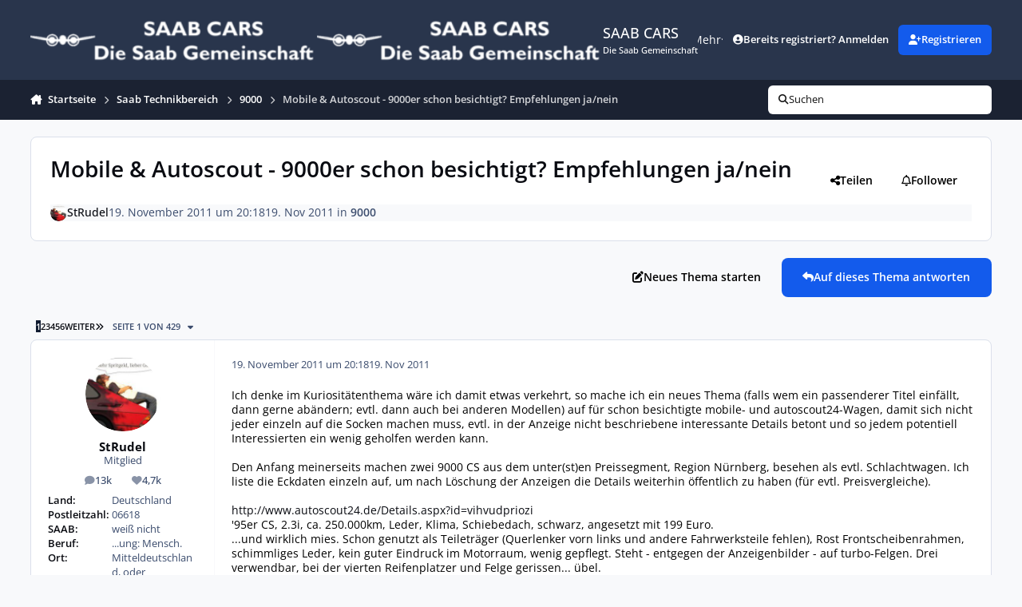

--- FILE ---
content_type: text/html;charset=UTF-8
request_url: https://saab-cars.de/topic/34784-mobile-autoscout-9000er-schon-besichtigt-empfehlungen-janein/
body_size: 45181
content:
<!DOCTYPE html>
<html lang="de-DE" dir="ltr" 

data-ips-path="/topic/34784-mobile-autoscout-9000er-schon-besichtigt-empfehlungen-janein/"
data-ips-scheme='system'
data-ips-scheme-active='system'
data-ips-scheme-default='system'
data-ips-theme="1"
data-ips-scheme-toggle="true"


    data-ips-guest


data-ips-theme-setting-change-scheme='1'
data-ips-theme-setting-link-panels='1'
data-ips-theme-setting-nav-bar-icons='0'
data-ips-theme-setting-mobile-icons-location='footer'
data-ips-theme-setting-mobile-footer-labels='1'
data-ips-theme-setting-sticky-sidebar='1'
data-ips-theme-setting-flip-sidebar='0'

data-ips-layout='default'


	data-ips-setting-compact-richtext


>
	<head data-ips-hook="head">
		<meta charset="utf-8">
		<title data-ips-hook="title">Mobile &amp; Autoscout - 9000er schon besichtigt? Empfehlungen ja/nein - 9000 - Saab Cars - Die Saab Gemeinschaft</title>
		
		
		
		

	
	<script>(() => document.documentElement.setAttribute('data-ips-scheme', (window.matchMedia('(prefers-color-scheme:dark)').matches) ? 'dark':'light'))();</script>

		


	<script>
		(() => {
			function getCookie(n) {
				let v = `; ${document.cookie}`, parts = v.split(`; ${n}=`);
				if (parts.length === 2) return parts.pop().split(';').shift();
			}
			
				const c = getCookie('ips4_cookie_consent');
				if(!c) return;
			
			const s = getCookie('ips4_scheme_preference');
			if(!s || s === document.documentElement.getAttribute("data-ips-scheme-active")) return;
			if(s === "system"){
				document.documentElement.setAttribute('data-ips-scheme',(window.matchMedia('(prefers-color-scheme:dark)').matches)?'dark':'light');
			} else {
				document.documentElement.setAttribute("data-ips-scheme",s);
			}
			document.documentElement.setAttribute("data-ips-scheme-active",s);
		})();
	</script>

		
		
		
		
		


	<!--!Font Awesome Free 6 by @fontawesome - https://fontawesome.com License - https://fontawesome.com/license/free Copyright 2024 Fonticons, Inc.-->
	<link rel='stylesheet' href='//saab-cars.de/applications/core/interface/static/fontawesome/css/all.min.css?v=6.7.2'>



	<link rel='stylesheet' href='//saab-cars.de/static/css/core_global_framework_framework.css?v=ed245a076a1768497761'>

	<link rel='stylesheet' href='//saab-cars.de/static/css/core_global_flags.css?v=ed245a076a1768497761'>

	<link rel='stylesheet' href='//saab-cars.de/static/css/core_front_core.css?v=ed245a076a1768497761'>

	<link rel='stylesheet' href='//saab-cars.de/static/css/forums_front_forums.css?v=ed245a076a1768497761'>

	<link rel='stylesheet' href='//saab-cars.de/static/css/forums_front_topics.css?v=ed245a076a1768497761'>


<!-- Content Config CSS Properties -->
<style id="contentOptionsCSS">
    :root {
        --i-embed-max-width: 100%;
        --i-embed-default-width: 500px;
        --i-embed-media-max-width: 100%;
    }
</style>



	
	
	<style id="themeVariables">
		
			:root{

--set__logo-light: url('https://test.saab-cars.de/uploads/monthly_2025_07/k-scfullwhite_5c6812.png');
--set__logo-dark: url('https://test.saab-cars.de/uploads/monthly_2025_07/k-scfullwhite_56e786.png');
--set__mobile-logo-light: url('https://test.saab-cars.de/uploads/monthly_2025_07/k-scfullwhite_0b09e6.png');
--set__mobile-logo-dark: url('https://test.saab-cars.de/uploads/monthly_2025_07/k-scfullwhite_a5bf12.png');
--set__i-logo-text: SAAB CARS;
--set__i-logo-slogan: Die Saab Gemeinschaft;
--set__i-font-family: var(--i-font-family_open-sans);
--dark__i-base-c: 100;
--dark__i-base-l: 24;
--dark__i-color_soft: var(--i-base-contrast_5);
--light__i-color_root: hsl(218 0% 0%);
--light__i-color_soft: var(--i-base-contrast_3);
--light__i-headerMobile--ba-co: var(--i-base-contrast_4);

}
		
	</style>

	
		<style id="themeCustomCSS">
			 .ipsEntry__author-column{gap:0.8em;}.ipsEntry__authorFields{gap:0;}.ipsEntry__authorStats--minimal{margin:-0.8em;}.ipsEntry__authorFields li{display:grid;grid-template-columns:auto 1fr;align-items:start;column-gap:0.5rem;}.ipsEntry__authorFields strong{white-space:nowrap;grid-row:1;}.ipsEntry__authorFields div{grid-column:2;}.ipsEntry__authorFields li div br{display:block;content:"";}.ipsSubList{display:none;}.ipsData--wallpaper .ipsData__title{display:none !important;}.ipsBox__header:not(:hover) .ipsBox__header-toggle{opacity:1;}.ipsBox__header-toggle{background:none;}li.ipsEntry__controls__helpful{display:none;}:where(.ipsRichText--user){line-height:normal;}.ipsQuote{padding:0.8em !important;}.ipsEntry__authorFields li[data-role="custom-field"]{display:flex;align-items:flex-start;gap:0.5em;margin-bottom:0;}.ipsEntry__authorFields li[data-role="custom-field"] > strong[data-i-el="title"]{min-width:80px;display:inline-block !important;white-space:nowrap !important;}.ipsEntry__authorFields li[data-role="custom-field"] > div[data-i-el="value"]{white-space:pre-line !important;word-break:break-word !important;}.ipsRating{display:none;}@media (max-width:1200px){.ipsData--wallpaper .ipsData__item::before{content:inherit;}}.ipsBox__header, .ipsWidget__header, .ipsInnerBox__header{padding:0.5em 1.2em !important;}body{padding-top:60px;line-height:1.3em !important;}.ipsData--discussions{padding:0.8em !important;}.ipsQuote_citation{margin-bottom:0!important;}.ipsMobileHeader{position:fixed;top:0;left:0;right:0;z-index:1000;width:100%;}@media (min-width:980px){body{padding-top:100px;line-height:1.3em !important;}.ipsHeader__primary{position:fixed;top:0;left:0;right:0;z-index:1000;width:100%;}}@container (max-width:500px){:where(.ipsData__item) .ipsTime__short{display:none;}:where(.ipsData__item) .ipsTime__long{display:revert;}}
		</style>
	

	


		



	<meta name="viewport" content="width=device-width, initial-scale=1, viewport-fit=cover">
	<meta name="apple-mobile-web-app-status-bar-style" content="black-translucent">
	
	
	
		<meta name="twitter:card" content="summary_large_image">
	
	
	
		
			
				
					<meta property="og:title" content="Mobile &amp; Autoscout - 9000er schon besichtigt? Empfehlungen ja/nein">
				
			
		
	
		
			
				
					<meta property="og:type" content="website">
				
			
		
	
		
			
				
					<meta property="og:url" content="https://saab-cars.de/topic/34784-mobile-autoscout-9000er-schon-besichtigt-empfehlungen-janein/">
				
			
		
	
		
			
				
					<meta name="description" content="Ich denke im Kuriositätenthema wäre ich damit etwas verkehrt, so mache ich ein neues Thema (falls wem ein passenderer Titel einfällt, dann gerne abändern; evtl. dann auch bei anderen Modellen) auf für schon besichtigte mobile- und autoscout24-Wagen, damit sich nicht jeder einzeln auf die Socken m...">
				
			
		
	
		
			
				
					<meta property="og:description" content="Ich denke im Kuriositätenthema wäre ich damit etwas verkehrt, so mache ich ein neues Thema (falls wem ein passenderer Titel einfällt, dann gerne abändern; evtl. dann auch bei anderen Modellen) auf für schon besichtigte mobile- und autoscout24-Wagen, damit sich nicht jeder einzeln auf die Socken m...">
				
			
		
	
		
			
				
					<meta property="og:updated_time" content="2026-01-20T18:32:57Z">
				
			
		
	
		
			
				
					<meta property="og:image" content="https://saab-cars.de/uploads/monthly_2025_12/Trionic_Motor.jpg.4c41bffd7b2cac915d579b1a12c4be58.jpg">
				
			
		
	
		
			
				
					<meta property="og:site_name" content="Saab Cars - Die Saab Gemeinschaft">
				
			
		
	
		
			
				
					<meta property="og:locale" content="de_DE">
				
			
		
	
	
		
			<link rel="next" href="https://saab-cars.de/topic/34784-mobile-autoscout-9000er-schon-besichtigt-empfehlungen-janein/page/2/">
		
	
		
			<link rel="last" href="https://saab-cars.de/topic/34784-mobile-autoscout-9000er-schon-besichtigt-empfehlungen-janein/page/429/">
		
	
		
			<link rel="canonical" href="https://saab-cars.de/topic/34784-mobile-autoscout-9000er-schon-besichtigt-empfehlungen-janein/">
		
	
	
	
	
	
	<link rel="manifest" href="https://saab-cars.de/manifest.webmanifest/">
	
	
		<link rel="mask-icon" href="https://saab-cars.de/uploads/monthly_2025_07/safari.svg?v=1754944947" color="#13294e">
	

	
	
		
	
		
	
		
	
		
	
		
	
		
	
		
	
		
	
		
	
		
	
		
	
		
	
		
	
		
	
		
	
		
	
		
	
		
	
		
	
		
	
		
	
		
	
		
	
		
			<link rel="apple-touch-icon" href="https://saab-cars.de/uploads/monthly_2025_08/apple-touch-icon-180x180.png?v=1754944947">
		
	

	
	


		

	
	<link rel='icon' href='https://saab-cars.de/uploads/monthly_2025_07/k-android-chrome-512x512.png' type="image/png">

	</head>
	<body data-ips-hook="body" class="ipsApp ipsApp_front " data-contentClass="IPS\forums\Topic" data-controller="core.front.core.app" data-pageApp="forums" data-pageLocation="front" data-pageModule="forums" data-pageController="topic" data-id="34784" >
		<a href="#ipsLayout__main" class="ipsSkipToContent">Zum Inhalt springen</a>
		
		
		

<i-pull-to-refresh aria-hidden="true">
	<div class="iPullToRefresh"></div>
</i-pull-to-refresh>
		


		
		<div class="ipsLayout" id="ipsLayout" data-ips-hook="layout">
			
			<div class="ipsLayout__app" data-ips-hook="app">
				
				<div data-ips-hook="mobileHeader" class="ipsMobileHeader ipsResponsive_header--mobile">
					
<a href="https://saab-cars.de/" data-ips-hook="logo" class="ipsLogo ipsLogo--mobile" accesskey="1">
	
		

    
    
    
    <picture class='ipsLogo__image ipsLogo__image--light'>
        <source srcset="[data-uri]" media="(min-width: 980px)">
        <img src="https://saab-cars.de/uploads/monthly_2025_07/k-scfullwhite_106a33.png" width="307" height="60" alt='Saab Cars - Die Saab Gemeinschaft' data-ips-theme-image='mobile-logo-light'>
    </picture>

		

    
    
    
    <picture class='ipsLogo__image ipsLogo__image--dark'>
        <source srcset="[data-uri]" media="(min-width: 980px)">
        <img src="https://saab-cars.de/uploads/monthly_2025_07/k-scfullwhite_de92d4.png" width="307" height="60" alt='Saab Cars - Die Saab Gemeinschaft' data-ips-theme-image='mobile-logo-dark'>
    </picture>

	
  	<div class="ipsLogo__text">
		<span class="ipsLogo__name" data-ips-theme-text="set__i-logo-text">SAAB CARS</span>
		
			<span class="ipsLogo__slogan" data-ips-theme-text="set__i-logo-slogan">Die Saab Gemeinschaft</span>
		
	</div>
</a>
					
<ul data-ips-hook="mobileNavHeader" class="ipsMobileNavIcons ipsResponsive_header--mobile">
	
		<li data-el="guest">
			<button type="button" class="ipsMobileNavIcons__button ipsMobileNavIcons__button--primary" aria-controls="ipsOffCanvas--guest" aria-expanded="false" data-ipscontrols>
				<span>Anmelden</span>
			</button>
		</li>
	
	
	
		
	
    
	
	
</ul>
				</div>
				
				


				
					
<nav class="ipsBreadcrumb ipsBreadcrumb--mobile ipsResponsive_header--mobile" aria-label="Breadcrumbs" >
	<ol itemscope itemtype="https://schema.org/BreadcrumbList" class="ipsBreadcrumb__list">
		<li itemprop="itemListElement" itemscope itemtype="https://schema.org/ListItem">
			<a title="Startseite" href="https://saab-cars.de/" itemprop="item">
				<i class="fa-solid fa-house-chimney"></i> <span itemprop="name">Startseite</span>
			</a>
			<meta itemprop="position" content="1">
		</li>
		
		
		
			
				<li itemprop="itemListElement" itemscope itemtype="https://schema.org/ListItem">
					<a href="https://saab-cars.de/forum/3-saab-technikbereich/" itemprop="item">
						<span itemprop="name">Saab Technikbereich </span>
					</a>
					<meta itemprop="position" content="2">
				</li>
			
			
		
			
				<li itemprop="itemListElement" itemscope itemtype="https://schema.org/ListItem">
					<a href="https://saab-cars.de/forum/5-9000/" itemprop="item">
						<span itemprop="name">9000 </span>
					</a>
					<meta itemprop="position" content="3">
				</li>
			
			
		
			
				<li aria-current="location" itemprop="itemListElement" itemscope itemtype="https://schema.org/ListItem">
					<span itemprop="name">Mobile &amp; Autoscout - 9000er schon besichtigt? Empfehlungen ja/nein</span>
					<meta itemprop="position" content="4">
				</li>
			
			
		
	</ol>
	<ul class="ipsBreadcrumb__feed" data-ips-hook="feed">
		
		<li >
			<a data-action="defaultStream" href="https://saab-cars.de/discover/" ><i class="fa-regular fa-file-lines"></i> <span data-role="defaultStreamName">Alle Aktivitäten</span></a>
		</li>
	</ul>
</nav>
				
				
					<header data-ips-hook="header" class="ipsHeader ipsResponsive_header--desktop">
						
						
							<div data-ips-hook="primaryHeader" class="ipsHeader__primary" >
								<div class="ipsWidth ipsHeader__align">
									<div data-ips-header-position="4" class="ipsHeader__start">


	
		<div data-ips-header-content='logo'>
			<!-- logo -->
			
				
<a href="https://saab-cars.de/" data-ips-hook="logo" class="ipsLogo ipsLogo--desktop" accesskey="1">
	
		

    
    
    
    <picture class='ipsLogo__image ipsLogo__image--light'>
        <source srcset="[data-uri]" media="(max-width: 979px)">
        <img src="https://saab-cars.de/uploads/monthly_2025_07/k-scfullwhite_35f102.png" width="307" height="60" alt='Saab Cars - Die Saab Gemeinschaft' data-ips-theme-image='logo-light'>
    </picture>

		

    
    
    
    <picture class='ipsLogo__image ipsLogo__image--dark'>
        <source srcset="[data-uri]" media="(max-width: 979px)">
        <img src="https://saab-cars.de/uploads/monthly_2025_07/k-scfullwhite_ef370c.png" width="307" height="60" alt='Saab Cars - Die Saab Gemeinschaft' data-ips-theme-image='logo-dark'>
    </picture>

	
  	<div class="ipsLogo__text">
		<span class="ipsLogo__name" data-ips-theme-text="set__i-logo-text">SAAB CARS</span>
		
			<span class="ipsLogo__slogan" data-ips-theme-text="set__i-logo-slogan">Die Saab Gemeinschaft</span>
		
	</div>
</a>
			
			
			    
			    
			    
			    
			
		</div>
	

	

	

	

	
</div>
									<div data-ips-header-position="5" class="ipsHeader__center">


	

	
		<div data-ips-header-content='navigation'>
			<!-- navigation -->
			
			
			    
				    


<nav data-ips-hook="navBar" class="ipsNav" aria-label="Primary">
	<i-navigation-menu>
		<ul class="ipsNavBar" data-role="menu">
			


	
		
		
			
		
		
		<li  data-id="1" data-active data-navApp="core" data-navExt="Menu" >
			
			
				
					<button aria-expanded="false" aria-controls="elNavSecondary_1" data-ipscontrols type="button">
						<span class="ipsNavBar__icon" aria-hidden="true">
							
								<i class="fa-solid fa-bars-staggered"></i>
							
						</span>
						<span class="ipsNavBar__text">
							<span class="ipsNavBar__label">Durchsuchen</span>
							<i class="fa-solid fa-angle-down"></i>
						</span>
					</button>
					
						<ul class='ipsNav__dropdown' id='elNavSecondary_1' data-ips-hidden-light-dismiss hidden>
							


	

	
		
		
			
		
		
		<li  data-id="10" data-active data-navApp="forums" data-navExt="Forums" >
			
			
				
					<a href="https://saab-cars.de"  data-navItem-id="10" aria-current="page">
						<span class="ipsNavBar__icon" aria-hidden="true">
							
								<i class="fa-solid" style="--icon:'\f075'"></i>
							
						</span>
						<span class="ipsNavBar__text">
							<span class="ipsNavBar__label">Forum</span>
						</span>
					</a>
				
			
		</li>
	

	
		
		
		
		<li  data-id="11"  data-navApp="cms" data-navExt="Pages" >
			
			
				
					<a href="https://saab-cars.de/articles.html/"  data-navItem-id="11" >
						<span class="ipsNavBar__icon" aria-hidden="true">
							
								<i class="fa-solid" style="--icon:'\f15c'"></i>
							
						</span>
						<span class="ipsNavBar__text">
							<span class="ipsNavBar__label">Articles</span>
						</span>
					</a>
				
			
		</li>
	

	
		
		
		
		<li  data-id="12"  data-navApp="gallery" data-navExt="Gallery" >
			
			
				
					<a href="https://saab-cars.de/gallery/"  data-navItem-id="12" >
						<span class="ipsNavBar__icon" aria-hidden="true">
							
								<i class="fa-solid" style="--icon:'\f87c'"></i>
							
						</span>
						<span class="ipsNavBar__text">
							<span class="ipsNavBar__label">Galerie</span>
						</span>
					</a>
				
			
		</li>
	

	
		
		
		
		<li  data-id="13"  data-navApp="core" data-navExt="Guidelines" >
			
			
				
					<a href="https://saab-cars.de/regeln/"  data-navItem-id="13" >
						<span class="ipsNavBar__icon" aria-hidden="true">
							
								<i class="fa-solid" style="--icon:'\f058'"></i>
							
						</span>
						<span class="ipsNavBar__text">
							<span class="ipsNavBar__label">Richtlinien</span>
						</span>
					</a>
				
			
		</li>
	

	
		
		
		
		<li  data-id="14"  data-navApp="core" data-navExt="StaffDirectory" >
			
			
				
					<a href="https://saab-cars.de/staff/"  data-navItem-id="14" >
						<span class="ipsNavBar__icon" aria-hidden="true">
							
								<i class="fa-solid" style="--icon:'\f2bb'"></i>
							
						</span>
						<span class="ipsNavBar__text">
							<span class="ipsNavBar__label">Mitarbeiter</span>
						</span>
					</a>
				
			
		</li>
	

	
		
		
		
		<li  data-id="15"  data-navApp="core" data-navExt="OnlineUsers" >
			
			
				
					<a href="https://saab-cars.de/online/"  data-navItem-id="15" >
						<span class="ipsNavBar__icon" aria-hidden="true">
							
								<i class="fa-solid" style="--icon:'\f017'"></i>
							
						</span>
						<span class="ipsNavBar__text">
							<span class="ipsNavBar__label">Online-Benutzer</span>
						</span>
					</a>
				
			
		</li>
	

	

						</ul>
					
				
			
		</li>
	

	
		
		
		
		<li  data-id="2"  data-navApp="core" data-navExt="Menu" >
			
			
				
					<button aria-expanded="false" aria-controls="elNavSecondary_2" data-ipscontrols type="button">
						<span class="ipsNavBar__icon" aria-hidden="true">
							
								<i class="fa-regular fa-newspaper"></i>
							
						</span>
						<span class="ipsNavBar__text">
							<span class="ipsNavBar__label">Aktivität</span>
							<i class="fa-solid fa-angle-down"></i>
						</span>
					</button>
					
						<ul class='ipsNav__dropdown' id='elNavSecondary_2' data-ips-hidden-light-dismiss hidden>
							


	
		
		
		
		<li  data-id="4"  data-navApp="core" data-navExt="AllActivity" >
			
			
				
					<a href="https://saab-cars.de/discover/"  data-navItem-id="4" >
						<span class="ipsNavBar__icon" aria-hidden="true">
							
								<i class="fa-solid" style="--icon:'\f0ca'"></i>
							
						</span>
						<span class="ipsNavBar__text">
							<span class="ipsNavBar__label">Alle Aktivitäten</span>
						</span>
					</a>
				
			
		</li>
	

	

	

	

	
		
		
		
		<li  data-id="8"  data-navApp="core" data-navExt="Search" >
			
			
				
					<a href="https://saab-cars.de/search/"  data-navItem-id="8" >
						<span class="ipsNavBar__icon" aria-hidden="true">
							
								<i class="fa-solid" style="--icon:'\f002'"></i>
							
						</span>
						<span class="ipsNavBar__text">
							<span class="ipsNavBar__label">Suchen</span>
						</span>
					</a>
				
			
		</li>
	

	
		
		
		
		<li  data-id="9"  data-navApp="core" data-navExt="Featured" >
			
			
				
					<a href="https://saab-cars.de/featured/"  data-navItem-id="9" >
						<span class="ipsNavBar__icon" aria-hidden="true">
							
								<i class="fa-solid" style="--icon:'\f1c5'"></i>
							
						</span>
						<span class="ipsNavBar__text">
							<span class="ipsNavBar__label">Empfohlene Inhalte</span>
						</span>
					</a>
				
			
		</li>
	

						</ul>
					
				
			
		</li>
	

			<li data-role="moreLi" hidden>
				<button aria-expanded="false" aria-controls="nav__more" data-ipscontrols type="button">
					<span class="ipsNavBar__icon" aria-hidden="true">
						<i class="fa-solid fa-bars"></i>
					</span>
					<span class="ipsNavBar__text">
						<span class="ipsNavBar__label">Mehr</span>
						<i class="fa-solid fa-angle-down"></i>
					</span>
				</button>
				<ul class="ipsNav__dropdown" id="nav__more" data-role="moreMenu" data-ips-hidden-light-dismiss hidden></ul>
			</li>
		</ul>
		<div class="ipsNavPriority js-ipsNavPriority" aria-hidden="true">
			<ul class="ipsNavBar" data-role="clone">
				<li data-role="moreLiClone">
					<button aria-expanded="false" aria-controls="nav__more" data-ipscontrols type="button">
						<span class="ipsNavBar__icon" aria-hidden="true">
							<i class="fa-solid fa-bars"></i>
						</span>
						<span class="ipsNavBar__text">
							<span class="ipsNavBar__label">Mehr</span>
							<i class="fa-solid fa-angle-down"></i>
						</span>
					</button>
				</li>
				


	
		
		
			
		
		
		<li  data-id="1" data-active data-navApp="core" data-navExt="Menu" >
			
			
				
					<button aria-expanded="false" aria-controls="elNavSecondary_1" data-ipscontrols type="button">
						<span class="ipsNavBar__icon" aria-hidden="true">
							
								<i class="fa-solid fa-bars-staggered"></i>
							
						</span>
						<span class="ipsNavBar__text">
							<span class="ipsNavBar__label">Durchsuchen</span>
							<i class="fa-solid fa-angle-down"></i>
						</span>
					</button>
					
				
			
		</li>
	

	
		
		
		
		<li  data-id="2"  data-navApp="core" data-navExt="Menu" >
			
			
				
					<button aria-expanded="false" aria-controls="elNavSecondary_2" data-ipscontrols type="button">
						<span class="ipsNavBar__icon" aria-hidden="true">
							
								<i class="fa-regular fa-newspaper"></i>
							
						</span>
						<span class="ipsNavBar__text">
							<span class="ipsNavBar__label">Aktivität</span>
							<i class="fa-solid fa-angle-down"></i>
						</span>
					</button>
					
				
			
		</li>
	

			</ul>
		</div>
	</i-navigation-menu>
</nav>
			    
			    
			    
			    
			
		</div>
	

	

	

	
</div>
									<div data-ips-header-position="6" class="ipsHeader__end">


	

	

	
		<div data-ips-header-content='user'>
			<!-- user -->
			
			
			    
			    
				    

	<ul id="elUserNav" data-ips-hook="userBarGuest" class="ipsUserNav ipsUserNav--guest">
        
		
        
        
        
            
            <li id="elSignInLink" data-el="sign-in">
                <button type="button" id="elUserSignIn" popovertarget="elUserSignIn_menu" class="ipsUserNav__link">
                	<i class="fa-solid fa-circle-user"></i>
                	<span class="ipsUserNav__text">Bereits registriert? Anmelden</span>
                </button>                
                
<i-dropdown popover id="elUserSignIn_menu">
	<div class="iDropdown">
		<form accept-charset='utf-8' method='post' action='https://saab-cars.de/login/'>
			<input type="hidden" name="csrfKey" value="ffcddcfb837cb0fc6d424c9c070a674d">
			<input type="hidden" name="ref" value="aHR0cHM6Ly9zYWFiLWNhcnMuZGUvdG9waWMvMzQ3ODQtbW9iaWxlLWF1dG9zY291dC05MDAwZXItc2Nob24tYmVzaWNodGlndC1lbXBmZWhsdW5nZW4tamFuZWluLw==">
			<div data-role="loginForm">
				
				
				
					<div class='ipsColumns ipsColumns--lines'>
						<div class='ipsColumns__primary' id='elUserSignIn_internal'>
							
<div class="">
	<h4 class="ipsTitle ipsTitle--h3 i-padding_2 i-padding-bottom_0 i-color_hard">Anmelden</h4>
	<ul class='ipsForm ipsForm--vertical ipsForm--login-popup'>
		<li class="ipsFieldRow ipsFieldRow--noLabel ipsFieldRow--fullWidth">
			<label class="ipsFieldRow__label" for="login_popup_email">E-Mail-Adresse</label>
			<div class="ipsFieldRow__content">
                <input type="email" class='ipsInput ipsInput--text' placeholder="E-Mail-Adresse" name="auth" autocomplete="email" id='login_popup_email'>
			</div>
		</li>
		<li class="ipsFieldRow ipsFieldRow--noLabel ipsFieldRow--fullWidth">
			<label class="ipsFieldRow__label" for="login_popup_password">Passwort</label>
			<div class="ipsFieldRow__content">
				<input type="password" class='ipsInput ipsInput--text' placeholder="Passwort" name="password" autocomplete="current-password" id='login_popup_password'>
			</div>
		</li>
		<li class="ipsFieldRow ipsFieldRow--checkbox">
			<input type="checkbox" name="remember_me" id="remember_me_checkbox_popup" value="1" checked class="ipsInput ipsInput--toggle">
			<div class="ipsFieldRow__content">
				<label class="ipsFieldRow__label" for="remember_me_checkbox_popup">Angemeldet bleiben</label>
				<div class="ipsFieldRow__desc">Nicht empfohlen auf gemeinsam genutzten Computern</div>
			</div>
		</li>
		<li class="ipsSubmitRow">
			<button type="submit" name="_processLogin" value="usernamepassword" class="ipsButton ipsButton--primary i-width_100p">Anmelden</button>
			
				<p class="i-color_soft i-link-color_inherit i-font-weight_500 i-font-size_-1 i-margin-top_2">
					
						<a href='https://saab-cars.de/lostpassword/' data-ipsDialog data-ipsDialog-title='Hast du dein Passwort vergessen?'>
					
					Hast du dein Passwort vergessen?</a>
				</p>
			
		</li>
	</ul>
</div>
						</div>
						<div class='ipsColumns__secondary i-basis_280'>
							<div id='elUserSignIn_external'>
								<p class='ipsTitle ipsTitle--h3 i-padding_2 i-padding-bottom_0 i-color_soft'>Oder melde dich mit...</p>
								<div class='i-grid i-gap_2 i-padding_2'>
									
										<div>
											

<button type="submit" name="_processLogin" value="3" class='ipsSocial ipsSocial--google' style="background-color: #4285F4">
	
		<span class='ipsSocial__icon'>
			
				
					<svg xmlns="http://www.w3.org/2000/svg" viewBox="0 0 488 512"><path d="M488 261.8C488 403.3 391.1 504 248 504 110.8 504 0 393.2 0 256S110.8 8 248 8c66.8 0 123 24.5 166.3 64.9l-67.5 64.9C258.5 52.6 94.3 116.6 94.3 256c0 86.5 69.1 156.6 153.7 156.6 98.2 0 135-70.4 140.8-106.9H248v-85.3h236.1c2.3 12.7 3.9 24.9 3.9 41.4z"/></svg>
				
			
		</span>
		<span class='ipsSocial__text'>Mit Google anmelden</span>
	
</button>
										</div>
									
								</div>
							</div>
						</div>
					</div>
				
			</div>
		</form>
	</div>
</i-dropdown>
            </li>
            
        
		
			<li data-el="sign-up">
				
					<a href="https://saab-cars.de/register/" class="ipsUserNav__link ipsUserNav__link--sign-up" data-ipsdialog data-ipsdialog-size="narrow" data-ipsdialog-title="Registrieren"  id="elRegisterButton">
						<i class="fa-solid fa-user-plus"></i>
						<span class="ipsUserNav__text">Registrieren</span>
					</a>
				
			</li>
		
		
	</ul>

			    
			    
			    
			
		</div>
	

	

	
</div>
								</div>
							</div>
						
						
							<div data-ips-hook="secondaryHeader" class="ipsHeader__secondary" >
								<div class="ipsWidth ipsHeader__align">
									<div data-ips-header-position="7" class="ipsHeader__start">


	

	

	

	
		<div data-ips-header-content='breadcrumb'>
			<!-- breadcrumb -->
			
			
			    
			    
			    
				    
<nav class="ipsBreadcrumb ipsBreadcrumb--top " aria-label="Breadcrumbs" >
	<ol itemscope itemtype="https://schema.org/BreadcrumbList" class="ipsBreadcrumb__list">
		<li itemprop="itemListElement" itemscope itemtype="https://schema.org/ListItem">
			<a title="Startseite" href="https://saab-cars.de/" itemprop="item">
				<i class="fa-solid fa-house-chimney"></i> <span itemprop="name">Startseite</span>
			</a>
			<meta itemprop="position" content="1">
		</li>
		
		
		
			
				<li itemprop="itemListElement" itemscope itemtype="https://schema.org/ListItem">
					<a href="https://saab-cars.de/forum/3-saab-technikbereich/" itemprop="item">
						<span itemprop="name">Saab Technikbereich </span>
					</a>
					<meta itemprop="position" content="2">
				</li>
			
			
		
			
				<li itemprop="itemListElement" itemscope itemtype="https://schema.org/ListItem">
					<a href="https://saab-cars.de/forum/5-9000/" itemprop="item">
						<span itemprop="name">9000 </span>
					</a>
					<meta itemprop="position" content="3">
				</li>
			
			
		
			
				<li aria-current="location" itemprop="itemListElement" itemscope itemtype="https://schema.org/ListItem">
					<span itemprop="name">Mobile &amp; Autoscout - 9000er schon besichtigt? Empfehlungen ja/nein</span>
					<meta itemprop="position" content="4">
				</li>
			
			
		
	</ol>
	<ul class="ipsBreadcrumb__feed" data-ips-hook="feed">
		
		<li >
			<a data-action="defaultStream" href="https://saab-cars.de/discover/" ><i class="fa-regular fa-file-lines"></i> <span data-role="defaultStreamName">Alle Aktivitäten</span></a>
		</li>
	</ul>
</nav>
			    
			    
			
		</div>
	

	
</div>
									<div data-ips-header-position="8" class="ipsHeader__center">


	

	

	

	

	
</div>
									<div data-ips-header-position="9" class="ipsHeader__end">


	

	

	

	

	
		<div data-ips-header-content='search'>
			<!-- search -->
			
			
			    
			    
			    
			    
				    

	<button class='ipsSearchPseudo' popovertarget="ipsSearchDialog" type="button">
		<i class="fa-solid fa-magnifying-glass"></i>
		<span>Suchen</span>
	</button>

			    
			
		</div>
	
</div>
								</div>
							</div>
						
					</header>
				
				<main data-ips-hook="main" class="ipsLayout__main" id="ipsLayout__main" tabindex="-1">
					<div class="ipsWidth ipsWidth--main-content">
						<div class="ipsContentWrap">
							
							

							<div class="ipsLayout__columns">
								<section data-ips-hook="primaryColumn" class="ipsLayout__primary-column">
									
									
									
                                    
									

	





    
    

									




<!-- Start #ipsTopicView -->
<div class="ipsBlockSpacer" id="ipsTopicView" data-ips-topic-ui="traditional" data-ips-topic-first-page="true" data-ips-topic-comments="all">




<div class="ipsBox ipsBox--topicHeader ipsPull">
	<header class="ipsPageHeader">
		<div class="ipsPageHeader__row">
			<div data-ips-hook="header" class="ipsPageHeader__primary">
				<div class="ipsPageHeader__title">
					
						<h1 data-ips-hook="title">Mobile &amp; Autoscout - 9000er schon besichtigt? Empfehlungen ja/nein</h1>
					
					<div data-ips-hook="badges" class="ipsBadges">
						
					</div>
				</div>
				
				
			</div>
			
				<ul data-ips-hook="topicHeaderButtons" class="ipsButtons">
					
						<li>


    <button type="button" id="elShareItem_675517226" popovertarget="elShareItem_675517226_menu" class='ipsButton ipsButton--share ipsButton--inherit '>
        <i class='fa-solid fa-share-nodes'></i><span class="ipsButton__label">Teilen</span>
    </button>
    <i-dropdown popover id="elShareItem_675517226_menu" data-controller="core.front.core.sharelink">
        <div class="iDropdown">
            <div class='i-padding_2'>
                
                
                <span data-ipsCopy data-ipsCopy-flashmessage>
                    <a href="https://saab-cars.de/topic/34784-mobile-autoscout-9000er-schon-besichtigt-empfehlungen-janein/" class="ipsPageActions__mainLink" data-role="copyButton" data-clipboard-text="https://saab-cars.de/topic/34784-mobile-autoscout-9000er-schon-besichtigt-empfehlungen-janein/" data-ipstooltip title='Link in die Zwischenablage kopieren'><i class="fa-regular fa-copy"></i> https://saab-cars.de/topic/34784-mobile-autoscout-9000er-schon-besichtigt-empfehlungen-janein/</a>
                </span>
                <ul class='ipsList ipsList--inline i-justify-content_center i-gap_1 i-margin-top_2'>
                    
                        <li>
<a href="https://www.facebook.com/sharer/sharer.php?u=https%3A%2F%2Fsaab-cars.de%2Ftopic%2F34784-mobile-autoscout-9000er-schon-besichtigt-empfehlungen-janein%2F" class="ipsShareLink ipsShareLink--facebook" target="_blank" data-role="shareLink" title='Auf Facebook teilen' data-ipsTooltip rel='noopener nofollow'>
	<i class="fa-brands fa-facebook"></i>
</a></li>
                    
                        <li>
<a href="https://www.reddit.com/submit?url=https%3A%2F%2Fsaab-cars.de%2Ftopic%2F34784-mobile-autoscout-9000er-schon-besichtigt-empfehlungen-janein%2F&amp;title=Mobile+%26+Autoscout+-+9000er+schon+besichtigt%3F+Empfehlungen+ja%2Fnein" rel="nofollow noopener" class="ipsShareLink ipsShareLink--reddit" target="_blank" title='Auf Reddit teilen' data-ipsTooltip>
	<i class="fa-brands fa-reddit"></i>
</a></li>
                    
                        <li>
<a href="https://www.linkedin.com/shareArticle?mini=true&amp;url=https%3A%2F%2Fsaab-cars.de%2Ftopic%2F34784-mobile-autoscout-9000er-schon-besichtigt-empfehlungen-janein%2F&amp;title=Mobile+%26+Autoscout+-+9000er+schon+besichtigt%3F+Empfehlungen+ja%2Fnein" rel="nofollow noopener" class="ipsShareLink ipsShareLink--linkedin" target="_blank" data-role="shareLink" title='Auf LinkedIn teilen' data-ipsTooltip>
	<i class="fa-brands fa-linkedin"></i>
</a></li>
                    
                        <li>
<a href="https://pinterest.com/pin/create/button/?url=https://saab-cars.de/topic/34784-mobile-autoscout-9000er-schon-besichtigt-empfehlungen-janein/&amp;media=" class="ipsShareLink ipsShareLink--pinterest" rel="nofollow noopener" target="_blank" data-role="shareLink" title='Auf Pinterest teilen' data-ipsTooltip>
	<i class="fa-brands fa-pinterest"></i>
</a></li>
                    
                        <li>
<a href="https://x.com/share?url=https%3A%2F%2Fsaab-cars.de%2Ftopic%2F34784-mobile-autoscout-9000er-schon-besichtigt-empfehlungen-janein%2F" class="ipsShareLink ipsShareLink--x" target="_blank" data-role="shareLink" title='Auf X teilen' data-ipsTooltip rel='nofollow noopener'>
    <i class="fa-brands fa-x-twitter"></i>
</a></li>
                    
                </ul>
                
                    <button class='ipsHide ipsButton ipsButton--small ipsButton--inherit ipsButton--wide i-margin-top_2' data-controller='core.front.core.webshare' data-role='webShare' data-webShareTitle='Mobile &amp; Autoscout - 9000er schon besichtigt? Empfehlungen ja/nein' data-webShareText='Mobile &amp; Autoscout - 9000er schon besichtigt? Empfehlungen ja/nein' data-webShareUrl='https://saab-cars.de/topic/34784-mobile-autoscout-9000er-schon-besichtigt-empfehlungen-janein/'>Weitere Optionen zum Teilen...</button>
                
            </div>
        </div>
    </i-dropdown>
</li>
					
					
					<li>

<div data-followApp='forums' data-followArea='topic' data-followID='34784' data-controller='core.front.core.followButton'>
	

	<a data-ips-hook="guest" href="https://saab-cars.de/login/" rel="nofollow" class="ipsButton ipsButton--follow" data-role="followButton" data-ipstooltip title="Anmelden, um zu folgen">
		<span>
			<i class="fa-regular fa-bell"></i>
			<span class="ipsButton__label">Follower</span>
		</span>
		
	</a>

</div></li>
				</ul>
			
		</div>
		
		
			<!-- PageHeader footer is only shown in traditional view -->
			<div class="ipsPageHeader__row ipsPageHeader__row--footer">
				<div class="ipsPageHeader__primary">
					<div class="ipsPhotoPanel ipsPhotoPanel--inline">
						


	<a data-ips-hook="userPhotoWithUrl" href="https://saab-cars.de/profile/4656-strudel/" rel="nofollow" data-ipshover data-ipshover-width="370" data-ipshover-target="https://saab-cars.de/profile/4656-strudel/?do=hovercard"  class="ipsUserPhoto ipsUserPhoto--fluid" title="Zum Profil von StRudel gehen" data-group="3" aria-hidden="true" tabindex="-1">
		<img src="https://saab-cars.de/uploads/monthly_2025_07/5087.thumb.jpg.23dd7dde549685a9959697dd49329030.jpg" alt="StRudel" loading="lazy">
	</a>

						<div data-ips-hook="topicHeaderMetaData" class="ipsPhotoPanel__text">
							<div class="ipsPhotoPanel__primary">


<a href='https://saab-cars.de/profile/4656-strudel/' rel="nofollow" data-ipsHover data-ipsHover-width='370' data-ipsHover-target='https://saab-cars.de/profile/4656-strudel/?do=hovercard&amp;referrer=https%253A%252F%252Fsaab-cars.de%252Ftopic%252F34784-mobile-autoscout-9000er-schon-besichtigt-empfehlungen-janein%252F' title="Zum Profil von StRudel gehen" class="ipsUsername" translate="no">StRudel</a></div>
							<div class="ipsPhotoPanel__secondary"><time datetime='2011-11-19T20:18:36Z' title='19.11.2011 20:18' data-short='19. Nov 2011' class='ipsTime ipsTime--long'><span class='ipsTime__long'>19. November 2011 um 20:18</span><span class='ipsTime__short'>19. Nov 2011</span></time> in <a href="https://saab-cars.de/forum/5-9000/" class="i-font-weight_600">9000</a></div>
						</div>
					</div>
				</div>
				
			</div>
		
	</header>

	

</div>

<!-- Large topic warnings -->






<!-- These can be hidden on traditional first page using <div data-ips-hide="traditional-first"> -->


<!-- Content messages -->









<div class="i-flex i-flex-wrap_wrap-reverse i-align-items_center i-gap_3">

	<!-- All replies / Helpful Replies: This isn't shown on the first page, due to data-ips-hide="traditional-first" -->
	

	<!-- Start new topic, Reply to topic: Shown on all views -->
	<ul data-ips-hook="topicMainButtons" class="i-flex_11 ipsButtons ipsButtons--main">
		<li>
			
		</li>
		
			<li>
				<a href="https://saab-cars.de/forum/5-9000/?do=add" rel="nofollow" class="ipsButton ipsButton--text" title="Neues Thema in diesem Forum starten"><i class="fa-solid fa-pen-to-square"></i><span>Neues Thema starten</span></a>
			</li>
		
		
			<li data-controller="forums.front.topic.reply">
				<a href="#replyForm" rel="nofollow" class="ipsButton ipsButton--primary" data-action="replyToTopic"><i class="fa-solid fa-reply"></i><span>Auf dieses Thema antworten</span></a>
			</li>
		
	</ul>
</div>





<section data-controller='core.front.core.recommendedComments' data-url='https://saab-cars.de/topic/34784-mobile-autoscout-9000er-schon-besichtigt-empfehlungen-janein/?recommended=comments' class='ipsBox ipsBox--featuredComments ipsRecommendedComments ipsHide'>
	<div data-role="recommendedComments">
		<header class='ipsBox__header'>
			<h2>Empfohlene Antworten</h2>
			

<div class='ipsCarouselNav ' data-ipscarousel='topic-featured-posts' >
	<button class='ipsCarouselNav__button' data-carousel-arrow='prev'><span class="ipsInvisible">Vorherige Karussell-Folie</span><i class='fa-ips' aria-hidden='true'></i></button>
	<button class='ipsCarouselNav__button' data-carousel-arrow='next'><span class="ipsInvisible">Nächste Karussell-Folie</span><i class='fa-ips' aria-hidden='true'></i></button>
</div>
		</header>
		
	</div>
</section>

<div id="comments" data-controller="core.front.core.commentFeed,forums.front.topic.view, core.front.core.ignoredComments" data-autopoll data-baseurl="https://saab-cars.de/topic/34784-mobile-autoscout-9000er-schon-besichtigt-empfehlungen-janein/"  data-feedid="forums-ips_forums_topic-34784" class="cTopic ipsBlockSpacer" data-follow-area-id="topic-34784">

	<div data-ips-hook="topicPostFeed" id="elPostFeed" class="ipsEntries ipsPull ipsEntries--topic" data-role="commentFeed" data-controller="core.front.core.moderation" >

		
			<div class="ipsButtonBar ipsButtonBar--top">
				
					<div class="ipsButtonBar__pagination">


	
	<ul class='ipsPagination ipsPagination--numerous' id='elPagination_2e5dfc6cd35be8474c6015734eed68d1_1326220727' data-ipsPagination-seoPagination='true' data-pages='429' data-ipsPagination  data-ipsPagination-pages="429" data-ipsPagination-perPage='25'>
		
			
				<li class='ipsPagination__first ipsPagination__inactive'><a href='https://saab-cars.de/topic/34784-mobile-autoscout-9000er-schon-besichtigt-empfehlungen-janein/#comments' rel="first" data-page='1' data-ipsTooltip title='Erste Seite'><i class='fa-solid fa-angles-left'></i></a></li>
				<li class='ipsPagination__prev ipsPagination__inactive'><a href='https://saab-cars.de/topic/34784-mobile-autoscout-9000er-schon-besichtigt-empfehlungen-janein/#comments' rel="prev" data-page='0' data-ipsTooltip title='Vorherige Seite'>Zurück</a></li>
			
			<li class='ipsPagination__page ipsPagination__active'><a href='https://saab-cars.de/topic/34784-mobile-autoscout-9000er-schon-besichtigt-empfehlungen-janein/#comments' data-page='1'>1</a></li>
			
				
					<li class='ipsPagination__page'><a href='https://saab-cars.de/topic/34784-mobile-autoscout-9000er-schon-besichtigt-empfehlungen-janein/page/2/#comments' data-page='2'>2</a></li>
				
					<li class='ipsPagination__page'><a href='https://saab-cars.de/topic/34784-mobile-autoscout-9000er-schon-besichtigt-empfehlungen-janein/page/3/#comments' data-page='3'>3</a></li>
				
					<li class='ipsPagination__page'><a href='https://saab-cars.de/topic/34784-mobile-autoscout-9000er-schon-besichtigt-empfehlungen-janein/page/4/#comments' data-page='4'>4</a></li>
				
					<li class='ipsPagination__page'><a href='https://saab-cars.de/topic/34784-mobile-autoscout-9000er-schon-besichtigt-empfehlungen-janein/page/5/#comments' data-page='5'>5</a></li>
				
					<li class='ipsPagination__page'><a href='https://saab-cars.de/topic/34784-mobile-autoscout-9000er-schon-besichtigt-empfehlungen-janein/page/6/#comments' data-page='6'>6</a></li>
				
				<li class='ipsPagination__next'><a href='https://saab-cars.de/topic/34784-mobile-autoscout-9000er-schon-besichtigt-empfehlungen-janein/page/2/#comments' rel="next" data-page='2' data-ipsTooltip title='Nächste Seite'>Weiter</a></li>
				<li class='ipsPagination__last'><a href='https://saab-cars.de/topic/34784-mobile-autoscout-9000er-schon-besichtigt-empfehlungen-janein/page/429/#comments' rel="last" data-page='429' data-ipsTooltip title='Letzte Seite'><i class='fa-solid fa-angles-right'></i></a></li>
			
			
				<li class='ipsPagination__pageJump'>
					<button type="button" id="elPagination_2e5dfc6cd35be8474c6015734eed68d1_1326220727_jump" popovertarget="elPagination_2e5dfc6cd35be8474c6015734eed68d1_1326220727_jump_menu">Seite 1 von 429 <i class='fa-solid fa-caret-down i-margin-start_icon'></i></button>
					<i-dropdown popover id="elPagination_2e5dfc6cd35be8474c6015734eed68d1_1326220727_jump_menu">
						<div class="iDropdown">
							<form accept-charset='utf-8' method='post' action='https://saab-cars.de/topic/34784-mobile-autoscout-9000er-schon-besichtigt-empfehlungen-janein/#comments' data-role="pageJump" data-baseUrl='https://saab-cars.de/topic/34784-mobile-autoscout-9000er-schon-besichtigt-empfehlungen-janein/#comments' data-bypassValidation='true'>
								<ul class='i-flex i-gap_1 i-padding_2'>
									<input type='number' min='1' max='429' placeholder='Seitenzahl: 1 - 429' class='ipsInput i-flex_11' name='page' inputmode="numeric" autofocus>
									<input type='submit' class='ipsButton ipsButton--primary' value='Weiter'>
								</ul>
							</form>
						</div>
					</i-dropdown>
				</li>
			
		
	</ul>
</div>
				
				
			</div>
		
		<form action="https://saab-cars.de/topic/34784-mobile-autoscout-9000er-schon-besichtigt-empfehlungen-janein/?csrfKey=ffcddcfb837cb0fc6d424c9c070a674d&amp;do=multimodComment" method="post" data-ipspageaction data-role="moderationTools">
			
			
				

					

					
					



<a id="findComment-780816"></a>
<div id="comment-780816"></div>
<article data-ips-hook="postWrapper" id="elComment_780816" class="
		ipsEntry js-ipsEntry  ipsEntry--post 
        
        
        
        
        
		"   data-ips-first-post>
	
		<aside data-ips-hook="topicAuthorColumn" class="ipsEntry__author-column">
			
			<div data-ips-hook="postUserPhoto" class="ipsAvatarStack">
				


	<a data-ips-hook="userPhotoWithUrl" href="https://saab-cars.de/profile/4656-strudel/" rel="nofollow" data-ipshover data-ipshover-width="370" data-ipshover-target="https://saab-cars.de/profile/4656-strudel/?do=hovercard"  class="ipsUserPhoto ipsUserPhoto--fluid" title="Zum Profil von StRudel gehen" data-group="3" aria-hidden="true" tabindex="-1">
		<img src="https://saab-cars.de/uploads/monthly_2025_07/5087.thumb.jpg.23dd7dde549685a9959697dd49329030.jpg" alt="StRudel" loading="lazy">
	</a>

				
								
			</div>
			<h3 data-ips-hook="postUsername" class="ipsEntry__username">
				
				


<a href='https://saab-cars.de/profile/4656-strudel/' rel="nofollow" data-ipsHover data-ipsHover-width='370' data-ipsHover-target='https://saab-cars.de/profile/4656-strudel/?do=hovercard&amp;referrer=https%253A%252F%252Fsaab-cars.de%252Ftopic%252F34784-mobile-autoscout-9000er-schon-besichtigt-empfehlungen-janein%252F' title="Zum Profil von StRudel gehen" class="ipsUsername" translate="no">StRudel</a>
				
			</h3>
			
				<div data-ips-hook="postUserGroup" class="ipsEntry__group">
					
						Mitglied
					
				</div>
			
			
			
				<ul data-ips-hook="postUserStats" class="ipsEntry__authorStats ipsEntry__authorStats--minimal">
					<li data-i-el="posts">
						
							<a href="https://saab-cars.de/profile/4656-strudel/content/" rel="nofollow" title="Beiträge" data-ipstooltip>
								<i class="fa-solid fa-comment"></i>
								<span data-i-el="number">13k</span>
								<span data-i-el="label">Beiträge</span>
							</a>
						
					</li>
					
					
					
						<li data-ips-hook="postUserReputation" data-i-el="reputation">
							
								<span>
									<i class="fa-solid fa-heart"></i>
									<span data-i-el="number">4,7k</span>
									<span data-i-el="label">Reputation</span>
								</span>
							
						</li>
					
				</ul>
				<ul data-ips-hook="postUserCustomFields" class="ipsEntry__authorFields">
					

	
		<li data-el='core_pfield_6' data-role='custom-field'>
			
<strong data-i-el='title'>Land:</strong><div data-i-el='value'>Deutschland</div>
		</li>
	
		<li data-el='core_pfield_8' data-role='custom-field'>
			
<strong data-i-el='title'>Postleitzahl:</strong><div data-i-el='value'>06618</div>
		</li>
	
		<li data-el='core_pfield_9' data-role='custom-field'>
			
<strong data-i-el='title'>SAAB:</strong><div data-i-el='value'>weiß nicht</div>
		</li>
	
		<li data-el='core_pfield_7' data-role='custom-field'>
			
<strong data-i-el='title'>Beruf:</strong><div data-i-el='value'>...ung: Mensch.</div>
		</li>
	
		<li data-el='core_pfield_12' data-role='custom-field'>
			
<strong data-i-el='title'>Ort:</strong><div data-i-el='value'>Mitteldeutschland, oder unterwegs in der Republik</div>
		</li>
	
		<li data-el='core_pfield_14' data-role='custom-field'>
			
<strong data-i-el='title'>Titel:</strong><div data-i-el='value'>Kutscher</div>
		</li>
	

				</ul>
			
			
		</aside>
	
	
<aside data-ips-hook="topicAuthorColumn" class="ipsEntry__header" data-feedid="forums-ips_forums_topic-34784">
	<div class="ipsEntry__header-align">

		<div class="ipsPhotoPanel">
			<!-- Avatar -->
			<div class="ipsAvatarStack" data-ips-hook="postUserPhoto">
				


	<a data-ips-hook="userPhotoWithUrl" href="https://saab-cars.de/profile/4656-strudel/" rel="nofollow" data-ipshover data-ipshover-width="370" data-ipshover-target="https://saab-cars.de/profile/4656-strudel/?do=hovercard"  class="ipsUserPhoto ipsUserPhoto--fluid" title="Zum Profil von StRudel gehen" data-group="3" aria-hidden="true" tabindex="-1">
		<img src="https://saab-cars.de/uploads/monthly_2025_07/5087.thumb.jpg.23dd7dde549685a9959697dd49329030.jpg" alt="StRudel" loading="lazy">
	</a>

				
				
			</div>
			<!-- Username -->
			<div class="ipsPhotoPanel__text">
				<h3 data-ips-hook="postUsername" class="ipsEntry__username">
					


<a href='https://saab-cars.de/profile/4656-strudel/' rel="nofollow" data-ipsHover data-ipsHover-width='370' data-ipsHover-target='https://saab-cars.de/profile/4656-strudel/?do=hovercard&amp;referrer=https%253A%252F%252Fsaab-cars.de%252Ftopic%252F34784-mobile-autoscout-9000er-schon-besichtigt-empfehlungen-janein%252F' title="Zum Profil von StRudel gehen" class="ipsUsername" translate="no">StRudel</a>
					
						<span class="ipsEntry__group">
							
								Mitglied
							
						</span>
					
					
				</h3>
				<p class="ipsPhotoPanel__secondary">
					<time datetime='2011-11-19T20:18:36Z' title='19.11.2011 20:18' data-short='19. Nov 2011' class='ipsTime ipsTime--long'><span class='ipsTime__long'>19. November 2011 um 20:18</span><span class='ipsTime__short'>19. Nov 2011</span></time>
				</p>
			</div>
		</div>

		<!-- Minimal badges -->
		<ul data-ips-hook="postBadgesSecondary" class="ipsBadges">
			
			
			
			
			
			
		</ul>

		

		

		
			<!-- Expand mini profile -->
			<button class="ipsEntry__topButton ipsEntry__topButton--profile" type="button" aria-controls="mini-profile-780816" aria-expanded="false" data-ipscontrols data-ipscontrols-src="https://saab-cars.de/?&amp;app=core&amp;module=system&amp;controller=ajax&amp;do=miniProfile&amp;authorId=4656&amp;solvedCount=load" aria-label="Autor-Statistiken" data-ipstooltip><i class="fa-solid fa-chevron-down" aria-hidden="true"></i></button>
		

        
<!-- Mini profile -->

	<div id='mini-profile-780816' data-ips-hidden-animation="slide-fade" hidden class="ipsEntry__profile-row ipsLoading ipsLoading--small">
        
            <ul class='ipsEntry__profile'></ul>
        
	</div>

	</div>
</aside>
	

<div id="comment-780816_wrap" data-controller="core.front.core.comment" data-feedid="forums-ips_forums_topic-34784" data-commentapp="forums" data-commenttype="forums" data-commentid="780816" data-quotedata="{&quot;userid&quot;:4656,&quot;username&quot;:&quot;StRudel&quot;,&quot;timestamp&quot;:1321733916,&quot;contentapp&quot;:&quot;forums&quot;,&quot;contenttype&quot;:&quot;forums&quot;,&quot;contentid&quot;:34784,&quot;contentclass&quot;:&quot;forums_Topic&quot;,&quot;contentcommentid&quot;:780816}" class="ipsEntry__content js-ipsEntry__content"   data-first-post="true" data-first-page="true" >
	<div class="ipsEntry__post">
		<div class="ipsEntry__meta">
			
				<span class="ipsEntry__date"><time datetime='2011-11-19T20:18:36Z' title='19.11.2011 20:18' data-short='19. Nov 2011' class='ipsTime ipsTime--long'><span class='ipsTime__long'>19. November 2011 um 20:18</span><span class='ipsTime__short'>19. Nov 2011</span></time></span>
			
			<!-- Traditional badges -->
			<ul data-ips-hook="postBadges" class="ipsBadges">
				
				
				
				
                
				
			</ul>
			
			
		</div>
		

		

		

		<!-- Post content -->
		<div data-ips-hook="postContent" class="ipsRichText ipsRichText--user" data-role="commentContent" data-controller="core.front.core.lightboxedImages">

			
			

				<p>Ich denke im Kuriositätenthema wäre ich damit etwas verkehrt, so mache  ich ein neues Thema (falls wem ein passenderer Titel einfällt, dann  gerne abändern; evtl. dann auch bei anderen Modellen) auf für schon besichtigte mobile- und autoscout24-Wagen,  damit sich nicht jeder einzeln auf die Socken machen muss, evtl. in der  Anzeige nicht beschriebene interessante Details betont und so jedem  potentiell Interessierten ein wenig geholfen werden kann.</p><p> </p><p>
Den Anfang meinerseits machen zwei 9000 CS aus dem unter(st)en  Preissegment, Region Nürnberg, besehen als evtl. Schlachtwagen. Ich  liste die Eckdaten einzeln auf, um nach Löschung der Anzeigen die  Details weiterhin öffentlich zu haben (für evtl. Preisvergleiche).</p><p> </p><p>
<a href="http://www.autoscout24.de/Details.aspx?id=vihvudpriozi" rel="external nofollow">http://www.autoscout24.de/Details.aspx?id=vihvudpriozi</a></p><p>
'95er CS, 2.3i, ca. 250.000km, Leder, Klima, Schiebedach, schwarz, angesetzt mit 199 Euro.</p><p>
...und wirklich mies. Schon genutzt als Teileträger (Querlenker vorn  links und andere Fahrwerksteile fehlen), Rost Frontscheibenrahmen,  schimmliges Leder, kein guter Eindruck im Motorraum, wenig gepflegt.  Steht - entgegen der Anzeigenbilder - auf turbo-Felgen. Drei verwendbar,  bei der vierten Reifenplatzer und Felge gerissen... übel. </p><p>
Beschädigungen rundum, nicht mal mehr Lampen großartig verwendbar. </p><p>
Weg damit!</p><p> </p><p>
<a href="http://suchen.mobile.de/fahrzeuge/details.html?id=152689027&amp;origin=PARK" rel="external nofollow">http://suchen.mobile.de/fahrzeuge/details.html?id=152689027&amp;origin=PARK</a></p><p>
'97er CS 2.0t Automatik, ca. 230.000km, Velours, Klima, Tempomat,  Schiebedach, schwarz angesetzt mit 700 Euro - ich hätte ihn für 600  mitnehmen können.</p><p>
TÜV abgelaufen, üüübel durchgegammelter Frontscheibenrahmen, sieht nicht  mehr rettbar aus - dementsprechend großflächig gerissene Frontscheibe. </p><p>
Interessant:</p><p>
Automatik schaltet sehr weich, läuft soweit sauber mit leicht erhöhter  Drehzahl, originale Webasto Standheizung verbaut. Karosseriemäßig sonst  i.O., gutes Schlachtfahrzeug, vergleichsweise sauberer Eindruck. Keine Alufelgen. </p><p> </p><p>
Vielleicht findet's ja Anklang und hilft weiter. </p><p>
Wenn mehr Infos (erstmal speziell zu diesen da) erwünscht sein sollten, dann schreiben. <img src="https://saab-cars.de/uploads/emoticons/smile.gif.288a8928f941c7463fdba8458446fdf9.gif" alt=":smile:" loading="lazy"></p>

			

			
		</div>

		
			

		

	</div>
	
		<div class="ipsEntry__footer">
			<menu data-ips-hook="postFooterControls" class="ipsEntry__controls" data-role="commentControls" data-controller="core.front.helpful.helpful">
				
					
						<li data-ipsquote-editor="topic_comment" data-ipsquote-target="#comment-780816" class="ipsJS_show">
							<button class="ipsHide" data-action="multiQuoteComment" data-ipstooltip data-ipsquote-multiquote data-mqid="mq780816" aria-label="Mehrfachzitat"><i class="fa-solid fa-plus"></i></button>
						</li>
						<li data-ipsquote-editor="topic_comment" data-ipsquote-target="#comment-780816" class="ipsJS_show">
							<a href="#" data-action="quoteComment" data-ipsquote-singlequote><i class="fa-solid fa-quote-left" aria-hidden="true"></i><span>Zitat</span></a>
						</li>
					
					
					
					
                    
				
				<li class="ipsHide" data-role="commentLoading">
					<span class="ipsLoading ipsLoading--tiny"></span>
				</li>
			</menu>
			
				

	<div data-controller='core.front.core.reaction' class='ipsReact '>	
		
			
			<div class='ipsReact_blurb ' data-role='reactionBlurb'>
				
					

	
	<ul class='ipsReact_reactions'>
		
		
			
				
				<li class='ipsReact_reactCount'>
					
						<span data-ipsTooltip title="Danke">
					
							<span>
								<img src='https://saab-cars.de/uploads/reactions/react_like.png' alt="Danke" loading="lazy">
							</span>
							<span>
								3
							</span>
					
						</span>
					
				</li>
			
		
	</ul>

				
			</div>
		
		
		
	</div>

			
		</div>
	
	
</div>
	
</article>

                    
                    
					
						<!-- If this is the first post in the traditional UI, show some of the extras/messages below it -->
						

						<!-- Show the All Replies / Most Helpful tabs -->
						
					
					
					
						
						<ul class="ipsTopicMeta">
							
							
								<li class="ipsTopicMeta__item ipsTopicMeta__item--time">
									1 Monat später...
								</li>
							
						</ul>
					

					
					
					
				

					

					
					



<a id="findComment-780817"></a>
<div id="comment-780817"></div>
<article data-ips-hook="postWrapper" id="elComment_780817" class="
		ipsEntry js-ipsEntry  ipsEntry--post 
        
        
        
        
        
		"   >
	
		<aside data-ips-hook="topicAuthorColumn" class="ipsEntry__author-column">
			
			<div data-ips-hook="postUserPhoto" class="ipsAvatarStack">
				


	<a data-ips-hook="userPhotoWithUrl" href="https://saab-cars.de/profile/4656-strudel/" rel="nofollow" data-ipshover data-ipshover-width="370" data-ipshover-target="https://saab-cars.de/profile/4656-strudel/?do=hovercard"  class="ipsUserPhoto ipsUserPhoto--fluid" title="Zum Profil von StRudel gehen" data-group="3" aria-hidden="true" tabindex="-1">
		<img src="https://saab-cars.de/uploads/monthly_2025_07/5087.thumb.jpg.23dd7dde549685a9959697dd49329030.jpg" alt="StRudel" loading="lazy">
	</a>

				
								
			</div>
			<h3 data-ips-hook="postUsername" class="ipsEntry__username">
				
				


<a href='https://saab-cars.de/profile/4656-strudel/' rel="nofollow" data-ipsHover data-ipsHover-width='370' data-ipsHover-target='https://saab-cars.de/profile/4656-strudel/?do=hovercard&amp;referrer=https%253A%252F%252Fsaab-cars.de%252Ftopic%252F34784-mobile-autoscout-9000er-schon-besichtigt-empfehlungen-janein%252F' title="Zum Profil von StRudel gehen" class="ipsUsername" translate="no">StRudel</a>
				
			</h3>
			
				<div data-ips-hook="postUserGroup" class="ipsEntry__group">
					
						Mitglied
					
				</div>
			
			
			
				<ul data-ips-hook="postUserStats" class="ipsEntry__authorStats ipsEntry__authorStats--minimal">
					<li data-i-el="posts">
						
							<a href="https://saab-cars.de/profile/4656-strudel/content/" rel="nofollow" title="Beiträge" data-ipstooltip>
								<i class="fa-solid fa-comment"></i>
								<span data-i-el="number">13k</span>
								<span data-i-el="label">Beiträge</span>
							</a>
						
					</li>
					
					
					
						<li data-ips-hook="postUserReputation" data-i-el="reputation">
							
								<span>
									<i class="fa-solid fa-heart"></i>
									<span data-i-el="number">4,7k</span>
									<span data-i-el="label">Reputation</span>
								</span>
							
						</li>
					
				</ul>
				<ul data-ips-hook="postUserCustomFields" class="ipsEntry__authorFields">
					

	
		<li data-el='core_pfield_6' data-role='custom-field'>
			
<strong data-i-el='title'>Land:</strong><div data-i-el='value'>Deutschland</div>
		</li>
	
		<li data-el='core_pfield_8' data-role='custom-field'>
			
<strong data-i-el='title'>Postleitzahl:</strong><div data-i-el='value'>06618</div>
		</li>
	
		<li data-el='core_pfield_9' data-role='custom-field'>
			
<strong data-i-el='title'>SAAB:</strong><div data-i-el='value'>weiß nicht</div>
		</li>
	
		<li data-el='core_pfield_7' data-role='custom-field'>
			
<strong data-i-el='title'>Beruf:</strong><div data-i-el='value'>...ung: Mensch.</div>
		</li>
	
		<li data-el='core_pfield_12' data-role='custom-field'>
			
<strong data-i-el='title'>Ort:</strong><div data-i-el='value'>Mitteldeutschland, oder unterwegs in der Republik</div>
		</li>
	
		<li data-el='core_pfield_14' data-role='custom-field'>
			
<strong data-i-el='title'>Titel:</strong><div data-i-el='value'>Kutscher</div>
		</li>
	

				</ul>
			
			
		</aside>
	
	
<aside data-ips-hook="topicAuthorColumn" class="ipsEntry__header" data-feedid="forums-ips_forums_topic-34784">
	<div class="ipsEntry__header-align">

		<div class="ipsPhotoPanel">
			<!-- Avatar -->
			<div class="ipsAvatarStack" data-ips-hook="postUserPhoto">
				


	<a data-ips-hook="userPhotoWithUrl" href="https://saab-cars.de/profile/4656-strudel/" rel="nofollow" data-ipshover data-ipshover-width="370" data-ipshover-target="https://saab-cars.de/profile/4656-strudel/?do=hovercard"  class="ipsUserPhoto ipsUserPhoto--fluid" title="Zum Profil von StRudel gehen" data-group="3" aria-hidden="true" tabindex="-1">
		<img src="https://saab-cars.de/uploads/monthly_2025_07/5087.thumb.jpg.23dd7dde549685a9959697dd49329030.jpg" alt="StRudel" loading="lazy">
	</a>

				
				
			</div>
			<!-- Username -->
			<div class="ipsPhotoPanel__text">
				<h3 data-ips-hook="postUsername" class="ipsEntry__username">
					


<a href='https://saab-cars.de/profile/4656-strudel/' rel="nofollow" data-ipsHover data-ipsHover-width='370' data-ipsHover-target='https://saab-cars.de/profile/4656-strudel/?do=hovercard&amp;referrer=https%253A%252F%252Fsaab-cars.de%252Ftopic%252F34784-mobile-autoscout-9000er-schon-besichtigt-empfehlungen-janein%252F' title="Zum Profil von StRudel gehen" class="ipsUsername" translate="no">StRudel</a>
					
						<span class="ipsEntry__group">
							
								Mitglied
							
						</span>
					
					
				</h3>
				<p class="ipsPhotoPanel__secondary">
					<time datetime='2011-12-29T19:23:09Z' title='29.12.2011 19:23' data-short='29. Dez 2011' class='ipsTime ipsTime--long'><span class='ipsTime__long'>29. Dezember 2011 um 19:23</span><span class='ipsTime__short'>29. Dez 2011</span></time>
				</p>
			</div>
		</div>

		<!-- Minimal badges -->
		<ul data-ips-hook="postBadgesSecondary" class="ipsBadges">
			
				<li><span class="ipsBadge ipsBadge--author">Autor</span></li>
			
			
			
			
			
			
		</ul>

		

		

		
			<!-- Expand mini profile -->
			<button class="ipsEntry__topButton ipsEntry__topButton--profile" type="button" aria-controls="mini-profile-780817" aria-expanded="false" data-ipscontrols data-ipscontrols-src="https://saab-cars.de/?&amp;app=core&amp;module=system&amp;controller=ajax&amp;do=miniProfile&amp;authorId=4656&amp;solvedCount=load" aria-label="Autor-Statistiken" data-ipstooltip><i class="fa-solid fa-chevron-down" aria-hidden="true"></i></button>
		

        
<!-- Mini profile -->

	<div id='mini-profile-780817' data-ips-hidden-animation="slide-fade" hidden class="ipsEntry__profile-row ipsLoading ipsLoading--small">
        
            <ul class='ipsEntry__profile'></ul>
        
	</div>

	</div>
</aside>
	

<div id="comment-780817_wrap" data-controller="core.front.core.comment" data-feedid="forums-ips_forums_topic-34784" data-commentapp="forums" data-commenttype="forums" data-commentid="780817" data-quotedata="{&quot;userid&quot;:4656,&quot;username&quot;:&quot;StRudel&quot;,&quot;timestamp&quot;:1325186589,&quot;contentapp&quot;:&quot;forums&quot;,&quot;contenttype&quot;:&quot;forums&quot;,&quot;contentid&quot;:34784,&quot;contentclass&quot;:&quot;forums_Topic&quot;,&quot;contentcommentid&quot;:780817}" class="ipsEntry__content js-ipsEntry__content"  >
	<div class="ipsEntry__post">
		<div class="ipsEntry__meta">
			
				<span class="ipsEntry__date"><time datetime='2011-12-29T19:23:09Z' title='29.12.2011 19:23' data-short='29. Dez 2011' class='ipsTime ipsTime--long'><span class='ipsTime__long'>29. Dezember 2011 um 19:23</span><span class='ipsTime__short'>29. Dez 2011</span></time></span>
			
			<!-- Traditional badges -->
			<ul data-ips-hook="postBadges" class="ipsBadges">
				
					<li><span class="ipsBadge ipsBadge--author">Autor</span></li>
				
				
				
				
                
				
			</ul>
			
			
		</div>
		

		

		

		<!-- Post content -->
		<div data-ips-hook="postContent" class="ipsRichText ipsRichText--user" data-role="commentContent" data-controller="core.front.core.lightboxedImages">

			
			

				<p>Gestern sah ich mir diesen an (Jena) und fuhr Probe, wieder rein interessehalber, auch fürs Forum:</p><p> </p><p>
<a href="http://suchen.mobile.de/fahrzeuge/showDetails.html?id=155519510&amp;__lp=5&amp;scopeId=C&amp;sortOption.sortBy=price.consumerGrossEuro&amp;makeModelVariant1.makeId=21800&amp;makeModelVariant1.modelId=4&amp;makeModelVariant1.searchInFreetext=false&amp;makeModelVariant2.searchInFreetext=false&amp;makeModelVariant3.searchInFreetext=false&amp;negativeFeatures=EXPORT&amp;lang=de&amp;pageNumber=2" rel="external nofollow">http://suchen.mobile.de/fahrzeuge/showDetails.html?id=155519510&amp;__lp=5&amp;scopeId=C&amp;sortOption.sortBy=price.consumerGrossEuro&amp;makeModelVariant1.makeId=21800&amp;makeModelVariant1.modelId=4&amp;makeModelVariant1.searchInFreetext=false&amp;makeModelVariant2.searchInFreetext=false&amp;makeModelVariant3.searchInFreetext=false&amp;negativeFeatures=EXPORT&amp;lang=de&amp;pageNumber=2</a></p><p>
'95er CSE 2.0i, also 131 PS (kein turbo), noch ein schwarzer - etwas merkwürdige Zusammenstellung (CSE, also auch mit Holzbrett, Klimaautomatik, NSW, Alus... aber kleinster Motor, kein Leder, kein Schiebedach usw.). </p><p>
Ca. 223.000km, aus Kennerhand. Lief sehr ruhig, <strong>nicht un</strong>gepflegt, das merkte man ihm auch an: Bremsen recht frisch, Auspuff neu, die Ketten wurden auch nicht links liegen gelassen, zahlreicher Papierkrams dabei, mit Fluid Film und Mike Sanders behandelt... </p><p>
Sehr ehrlich beschrieben, und auch vom Zustand her sehr ehrlich.</p><p> </p><p>
Vorteile:</p><p>
Noch gut anderthalb Jahre TÜV (Juli 2013), nachvollziehbare Pflege, kein Heizerwagen, guter + ehrlicher Allgemeinzustand (Windschutzscheibenrahmen sauber, soweit ich erkennen konnte; zwei kleine Rostpickel am linken hinteren Radlauf, das war das Offensichtliche), gute Gurkenhobelfelgen gäbe es dazu, Getriebe und Kupplung ohne Verdächtiges, soweit ich feststellen konnte, Preis günstig: 900, und ich denke ein bisschen Luft wäre noch. </p><p> </p><p>
Nachteil(e):</p><p>
Tacho defekt - und was das nach sich zog: Tempomat ohne Funktion; Motor geht, wenn er aus etwas höheren Drehzahlen (bspw. nach Auskuppeln, Zurollen auf Ampel) kommt, aus.</p><p>
Wenn ich im unteren Drehzahlbereich etwas mehr Leistung forderte, sirrte/summte es leicht von vorn?!</p><p> </p><p>
Wer also einen günstigen Wintersaab sucht und ohne Velours und Turbo zurechtkäme (ich fand ihn für die Masse dann doch etwas zu schwach auf der Brust, fahre aber auch gerne schaltfaul), scheint mir da ganz gut beraten.</p><p>
Zum Schlachten, wie ich finde, zu schade!</p><p> </p><p>
(das soll nur eine foreninterne Hilfe sein, bitte legt nicht jedes Wort auf die Goldwaage, ich habe das Fahrzeug als Laie besichtigt (und durfte nett und allein probefahren, sehr zuvorkommende Besitzer, das rechne ich positiv an!) und hier nur versucht, den Wagen - so gut mir möglich - wiederzugeben)</p>

			

			
		</div>

		
			

		

	</div>
	
		<div class="ipsEntry__footer">
			<menu data-ips-hook="postFooterControls" class="ipsEntry__controls" data-role="commentControls" data-controller="core.front.helpful.helpful">
				
					
						<li data-ipsquote-editor="topic_comment" data-ipsquote-target="#comment-780817" class="ipsJS_show">
							<button class="ipsHide" data-action="multiQuoteComment" data-ipstooltip data-ipsquote-multiquote data-mqid="mq780817" aria-label="Mehrfachzitat"><i class="fa-solid fa-plus"></i></button>
						</li>
						<li data-ipsquote-editor="topic_comment" data-ipsquote-target="#comment-780817" class="ipsJS_show">
							<a href="#" data-action="quoteComment" data-ipsquote-singlequote><i class="fa-solid fa-quote-left" aria-hidden="true"></i><span>Zitat</span></a>
						</li>
					
					
					
					
                    
						

                    
				
				<li class="ipsHide" data-role="commentLoading">
					<span class="ipsLoading ipsLoading--tiny"></span>
				</li>
			</menu>
			
				

	<div data-controller='core.front.core.reaction' class='ipsReact '>	
		
			
			<div class='ipsReact_blurb ipsHide' data-role='reactionBlurb'>
				
			</div>
		
		
		
	</div>

			
		</div>
	
	
</div>
	
</article>

                    
                    
					
					
					

					
					
					
				

					

					
					



<a id="findComment-780818"></a>
<div id="comment-780818"></div>
<article data-ips-hook="postWrapper" id="elComment_780818" class="
		ipsEntry js-ipsEntry  ipsEntry--post 
        
        
        
        
        
		"   >
	
		<aside data-ips-hook="topicAuthorColumn" class="ipsEntry__author-column">
			
			<div data-ips-hook="postUserPhoto" class="ipsAvatarStack">
				


	<a data-ips-hook="userPhotoWithUrl" href="https://saab-cars.de/profile/1307-ren%C3%A9/" rel="nofollow" data-ipshover data-ipshover-width="370" data-ipshover-target="https://saab-cars.de/profile/1307-ren%C3%A9/?do=hovercard"  class="ipsUserPhoto ipsUserPhoto--fluid" title="Zum Profil von René gehen" data-group="3" aria-hidden="true" tabindex="-1">
		<img src="https://saab-cars.de/uploads/monthly_2025_07/1348.thumb.jpg.09ecd2fc133a08d56844c545eb78e2a2.jpg" alt="René" loading="lazy">
	</a>

				
								
			</div>
			<h3 data-ips-hook="postUsername" class="ipsEntry__username">
				
				


<a href='https://saab-cars.de/profile/1307-ren%C3%A9/' rel="nofollow" data-ipsHover data-ipsHover-width='370' data-ipsHover-target='https://saab-cars.de/profile/1307-ren%C3%A9/?do=hovercard&amp;referrer=https%253A%252F%252Fsaab-cars.de%252Ftopic%252F34784-mobile-autoscout-9000er-schon-besichtigt-empfehlungen-janein%252F' title="Zum Profil von René gehen" class="ipsUsername" translate="no">René</a>
				
			</h3>
			
				<div data-ips-hook="postUserGroup" class="ipsEntry__group">
					
						Mitglied
					
				</div>
			
			
			
				<ul data-ips-hook="postUserStats" class="ipsEntry__authorStats ipsEntry__authorStats--minimal">
					<li data-i-el="posts">
						
							<a href="https://saab-cars.de/profile/1307-ren%C3%A9/content/" rel="nofollow" title="Beiträge" data-ipstooltip>
								<i class="fa-solid fa-comment"></i>
								<span data-i-el="number">33,5k</span>
								<span data-i-el="label">Beiträge</span>
							</a>
						
					</li>
					
						<li data-ips-hook="postUserSolutions" data-i-el="solutions">
							
								<a href="https://saab-cars.de/profile/1307-ren%C3%A9/solutions/" rel="nofollow" title="Lösungen" data-ipstooltip>
									<i class="fa-solid fa-circle-check"></i>
									<span data-i-el="number">3</span>
									<span data-i-el="label">Lösungen</span>
								</a>
							
						</li>
					
					
					
						<li data-ips-hook="postUserReputation" data-i-el="reputation">
							
								<span>
									<i class="fa-solid fa-heart"></i>
									<span data-i-el="number">5,9k</span>
									<span data-i-el="label">Reputation</span>
								</span>
							
						</li>
					
				</ul>
				<ul data-ips-hook="postUserCustomFields" class="ipsEntry__authorFields">
					

	
		<li data-el='core_pfield_6' data-role='custom-field'>
			
<strong data-i-el='title'>Land:</strong><div data-i-el='value'>Deutschland</div>
		</li>
	
		<li data-el='core_pfield_9' data-role='custom-field'>
			
<strong data-i-el='title'>SAAB:</strong><div data-i-el='value'>900 I<br>9000 II</div>
		</li>
	
		<li data-el='core_pfield_2' data-role='custom-field'>
			
<strong data-i-el='title'>Baujahr:</strong><div data-i-el='value'>1992</div>
		</li>
	
		<li data-el='core_pfield_10' data-role='custom-field'>
			
<strong data-i-el='title'>Turbo:</strong><div data-i-el='value'>FPT<br>Ohne</div>
		</li>
	
		<li data-el='core_pfield_5' data-role='custom-field'>
			
<strong data-i-el='title'>Kraftstoff:</strong><div data-i-el='value'>Benzin<br>LPG</div>
		</li>
	
		<li data-el='core_pfield_7' data-role='custom-field'>
			
<strong data-i-el='title'>Beruf:</strong><div data-i-el='value'>EDV-Fuzzy</div>
		</li>
	
		<li data-el='core_pfield_11' data-role='custom-field'>
			
<strong data-i-el='title'>Website:</strong><div data-i-el='value'>http://www.16S.de</div>
		</li>
	
		<li data-el='core_pfield_12' data-role='custom-field'>
			
<strong data-i-el='title'>Ort:</strong><div data-i-el='value'>Müggelheim</div>
		</li>
	

				</ul>
			
			
		</aside>
	
	
<aside data-ips-hook="topicAuthorColumn" class="ipsEntry__header" data-feedid="forums-ips_forums_topic-34784">
	<div class="ipsEntry__header-align">

		<div class="ipsPhotoPanel">
			<!-- Avatar -->
			<div class="ipsAvatarStack" data-ips-hook="postUserPhoto">
				


	<a data-ips-hook="userPhotoWithUrl" href="https://saab-cars.de/profile/1307-ren%C3%A9/" rel="nofollow" data-ipshover data-ipshover-width="370" data-ipshover-target="https://saab-cars.de/profile/1307-ren%C3%A9/?do=hovercard"  class="ipsUserPhoto ipsUserPhoto--fluid" title="Zum Profil von René gehen" data-group="3" aria-hidden="true" tabindex="-1">
		<img src="https://saab-cars.de/uploads/monthly_2025_07/1348.thumb.jpg.09ecd2fc133a08d56844c545eb78e2a2.jpg" alt="René" loading="lazy">
	</a>

				
				
			</div>
			<!-- Username -->
			<div class="ipsPhotoPanel__text">
				<h3 data-ips-hook="postUsername" class="ipsEntry__username">
					


<a href='https://saab-cars.de/profile/1307-ren%C3%A9/' rel="nofollow" data-ipsHover data-ipsHover-width='370' data-ipsHover-target='https://saab-cars.de/profile/1307-ren%C3%A9/?do=hovercard&amp;referrer=https%253A%252F%252Fsaab-cars.de%252Ftopic%252F34784-mobile-autoscout-9000er-schon-besichtigt-empfehlungen-janein%252F' title="Zum Profil von René gehen" class="ipsUsername" translate="no">René</a>
					
						<span class="ipsEntry__group">
							
								Mitglied
							
						</span>
					
					
				</h3>
				<p class="ipsPhotoPanel__secondary">
					<time datetime='2011-12-29T20:57:15Z' title='29.12.2011 20:57' data-short='29. Dez 2011' class='ipsTime ipsTime--long'><span class='ipsTime__long'>29. Dezember 2011 um 20:57</span><span class='ipsTime__short'>29. Dez 2011</span></time>
				</p>
			</div>
		</div>

		<!-- Minimal badges -->
		<ul data-ips-hook="postBadgesSecondary" class="ipsBadges">
			
			
			
			
			
			
		</ul>

		

		

		
			<!-- Expand mini profile -->
			<button class="ipsEntry__topButton ipsEntry__topButton--profile" type="button" aria-controls="mini-profile-780818" aria-expanded="false" data-ipscontrols data-ipscontrols-src="https://saab-cars.de/?&amp;app=core&amp;module=system&amp;controller=ajax&amp;do=miniProfile&amp;authorId=1307&amp;solvedCount=3" aria-label="Autor-Statistiken" data-ipstooltip><i class="fa-solid fa-chevron-down" aria-hidden="true"></i></button>
		

        
<!-- Mini profile -->

	<div id='mini-profile-780818' data-ips-hidden-animation="slide-fade" hidden class="ipsEntry__profile-row ipsLoading ipsLoading--small">
        
            <ul class='ipsEntry__profile'></ul>
        
	</div>

	</div>
</aside>
	

<div id="comment-780818_wrap" data-controller="core.front.core.comment" data-feedid="forums-ips_forums_topic-34784" data-commentapp="forums" data-commenttype="forums" data-commentid="780818" data-quotedata="{&quot;userid&quot;:1307,&quot;username&quot;:&quot;Ren\u00e9&quot;,&quot;timestamp&quot;:1325192235,&quot;contentapp&quot;:&quot;forums&quot;,&quot;contenttype&quot;:&quot;forums&quot;,&quot;contentid&quot;:34784,&quot;contentclass&quot;:&quot;forums_Topic&quot;,&quot;contentcommentid&quot;:780818}" class="ipsEntry__content js-ipsEntry__content"  >
	<div class="ipsEntry__post">
		<div class="ipsEntry__meta">
			
				<span class="ipsEntry__date"><time datetime='2011-12-29T20:57:15Z' title='29.12.2011 20:57' data-short='29. Dez 2011' class='ipsTime ipsTime--long'><span class='ipsTime__long'>29. Dezember 2011 um 20:57</span><span class='ipsTime__short'>29. Dez 2011</span></time></span>
			
			<!-- Traditional badges -->
			<ul data-ips-hook="postBadges" class="ipsBadges">
				
				
				
				
                
				
			</ul>
			
			
		</div>
		

		

		

		<!-- Post content -->
		<div data-ips-hook="postContent" class="ipsRichText ipsRichText--user" data-role="commentContent" data-controller="core.front.core.lightboxedImages">

			
			

				<blockquote data-ipsquote="" class="ipsQuote" data-ipsquote-username="StRudel" data-cite="StRudel" data-ipsquote-contentapp="forums" data-ipsquote-contenttype="forums" data-ipsquote-contentid="34784" data-ipsquote-contentclass="forums_Topic"><div>Nachteil(e):<p>
Tacho defekt ...</p></div></blockquote>Was das beim 9k oftmals heißt, ist Dir aber schon klar, oder?<p>
Denn die Lösung des Problemes liegt wohl seltener im Tausch des Tachos oder ähnlich gutb zugänglicher Komponenten, sondern öfter im platten Ritzel am Diff. Das heißt dann Tauschgetriebe oder das org. mal eben komplett zerlegen ...</p>

			

			
		</div>

		
			

		

	</div>
	
		<div class="ipsEntry__footer">
			<menu data-ips-hook="postFooterControls" class="ipsEntry__controls" data-role="commentControls" data-controller="core.front.helpful.helpful">
				
					
						<li data-ipsquote-editor="topic_comment" data-ipsquote-target="#comment-780818" class="ipsJS_show">
							<button class="ipsHide" data-action="multiQuoteComment" data-ipstooltip data-ipsquote-multiquote data-mqid="mq780818" aria-label="Mehrfachzitat"><i class="fa-solid fa-plus"></i></button>
						</li>
						<li data-ipsquote-editor="topic_comment" data-ipsquote-target="#comment-780818" class="ipsJS_show">
							<a href="#" data-action="quoteComment" data-ipsquote-singlequote><i class="fa-solid fa-quote-left" aria-hidden="true"></i><span>Zitat</span></a>
						</li>
					
					
					
					
                    
						

                    
				
				<li class="ipsHide" data-role="commentLoading">
					<span class="ipsLoading ipsLoading--tiny"></span>
				</li>
			</menu>
			
				

	<div data-controller='core.front.core.reaction' class='ipsReact '>	
		
			
			<div class='ipsReact_blurb ' data-role='reactionBlurb'>
				
					

	
	<ul class='ipsReact_reactions'>
		
		
			
				
				<li class='ipsReact_reactCount'>
					
						<span data-ipsTooltip title="Danke">
					
							<span>
								<img src='https://saab-cars.de/uploads/reactions/react_like.png' alt="Danke" loading="lazy">
							</span>
							<span>
								1
							</span>
					
						</span>
					
				</li>
			
		
	</ul>

				
			</div>
		
		
		
	</div>

			
		</div>
	
	
</div>
	
</article>

                    
                    
					
					
					

					
					
					
				

					

					
					



<a id="findComment-780819"></a>
<div id="comment-780819"></div>
<article data-ips-hook="postWrapper" id="elComment_780819" class="
		ipsEntry js-ipsEntry  ipsEntry--post 
        
        
        
        
        
		"   >
	
		<aside data-ips-hook="topicAuthorColumn" class="ipsEntry__author-column">
			
			<div data-ips-hook="postUserPhoto" class="ipsAvatarStack">
				


	<a data-ips-hook="userPhotoWithUrl" href="https://saab-cars.de/profile/4656-strudel/" rel="nofollow" data-ipshover data-ipshover-width="370" data-ipshover-target="https://saab-cars.de/profile/4656-strudel/?do=hovercard"  class="ipsUserPhoto ipsUserPhoto--fluid" title="Zum Profil von StRudel gehen" data-group="3" aria-hidden="true" tabindex="-1">
		<img src="https://saab-cars.de/uploads/monthly_2025_07/5087.thumb.jpg.23dd7dde549685a9959697dd49329030.jpg" alt="StRudel" loading="lazy">
	</a>

				
								
			</div>
			<h3 data-ips-hook="postUsername" class="ipsEntry__username">
				
				


<a href='https://saab-cars.de/profile/4656-strudel/' rel="nofollow" data-ipsHover data-ipsHover-width='370' data-ipsHover-target='https://saab-cars.de/profile/4656-strudel/?do=hovercard&amp;referrer=https%253A%252F%252Fsaab-cars.de%252Ftopic%252F34784-mobile-autoscout-9000er-schon-besichtigt-empfehlungen-janein%252F' title="Zum Profil von StRudel gehen" class="ipsUsername" translate="no">StRudel</a>
				
			</h3>
			
				<div data-ips-hook="postUserGroup" class="ipsEntry__group">
					
						Mitglied
					
				</div>
			
			
			
				<ul data-ips-hook="postUserStats" class="ipsEntry__authorStats ipsEntry__authorStats--minimal">
					<li data-i-el="posts">
						
							<a href="https://saab-cars.de/profile/4656-strudel/content/" rel="nofollow" title="Beiträge" data-ipstooltip>
								<i class="fa-solid fa-comment"></i>
								<span data-i-el="number">13k</span>
								<span data-i-el="label">Beiträge</span>
							</a>
						
					</li>
					
					
					
						<li data-ips-hook="postUserReputation" data-i-el="reputation">
							
								<span>
									<i class="fa-solid fa-heart"></i>
									<span data-i-el="number">4,7k</span>
									<span data-i-el="label">Reputation</span>
								</span>
							
						</li>
					
				</ul>
				<ul data-ips-hook="postUserCustomFields" class="ipsEntry__authorFields">
					

	
		<li data-el='core_pfield_6' data-role='custom-field'>
			
<strong data-i-el='title'>Land:</strong><div data-i-el='value'>Deutschland</div>
		</li>
	
		<li data-el='core_pfield_8' data-role='custom-field'>
			
<strong data-i-el='title'>Postleitzahl:</strong><div data-i-el='value'>06618</div>
		</li>
	
		<li data-el='core_pfield_9' data-role='custom-field'>
			
<strong data-i-el='title'>SAAB:</strong><div data-i-el='value'>weiß nicht</div>
		</li>
	
		<li data-el='core_pfield_7' data-role='custom-field'>
			
<strong data-i-el='title'>Beruf:</strong><div data-i-el='value'>...ung: Mensch.</div>
		</li>
	
		<li data-el='core_pfield_12' data-role='custom-field'>
			
<strong data-i-el='title'>Ort:</strong><div data-i-el='value'>Mitteldeutschland, oder unterwegs in der Republik</div>
		</li>
	
		<li data-el='core_pfield_14' data-role='custom-field'>
			
<strong data-i-el='title'>Titel:</strong><div data-i-el='value'>Kutscher</div>
		</li>
	

				</ul>
			
			
		</aside>
	
	
<aside data-ips-hook="topicAuthorColumn" class="ipsEntry__header" data-feedid="forums-ips_forums_topic-34784">
	<div class="ipsEntry__header-align">

		<div class="ipsPhotoPanel">
			<!-- Avatar -->
			<div class="ipsAvatarStack" data-ips-hook="postUserPhoto">
				


	<a data-ips-hook="userPhotoWithUrl" href="https://saab-cars.de/profile/4656-strudel/" rel="nofollow" data-ipshover data-ipshover-width="370" data-ipshover-target="https://saab-cars.de/profile/4656-strudel/?do=hovercard"  class="ipsUserPhoto ipsUserPhoto--fluid" title="Zum Profil von StRudel gehen" data-group="3" aria-hidden="true" tabindex="-1">
		<img src="https://saab-cars.de/uploads/monthly_2025_07/5087.thumb.jpg.23dd7dde549685a9959697dd49329030.jpg" alt="StRudel" loading="lazy">
	</a>

				
				
			</div>
			<!-- Username -->
			<div class="ipsPhotoPanel__text">
				<h3 data-ips-hook="postUsername" class="ipsEntry__username">
					


<a href='https://saab-cars.de/profile/4656-strudel/' rel="nofollow" data-ipsHover data-ipsHover-width='370' data-ipsHover-target='https://saab-cars.de/profile/4656-strudel/?do=hovercard&amp;referrer=https%253A%252F%252Fsaab-cars.de%252Ftopic%252F34784-mobile-autoscout-9000er-schon-besichtigt-empfehlungen-janein%252F' title="Zum Profil von StRudel gehen" class="ipsUsername" translate="no">StRudel</a>
					
						<span class="ipsEntry__group">
							
								Mitglied
							
						</span>
					
					
				</h3>
				<p class="ipsPhotoPanel__secondary">
					<time datetime='2011-12-29T21:07:23Z' title='29.12.2011 21:07' data-short='29. Dez 2011' class='ipsTime ipsTime--long'><span class='ipsTime__long'>29. Dezember 2011 um 21:07</span><span class='ipsTime__short'>29. Dez 2011</span></time>
				</p>
			</div>
		</div>

		<!-- Minimal badges -->
		<ul data-ips-hook="postBadgesSecondary" class="ipsBadges">
			
				<li><span class="ipsBadge ipsBadge--author">Autor</span></li>
			
			
			
			
			
			
		</ul>

		

		

		
			<!-- Expand mini profile -->
			<button class="ipsEntry__topButton ipsEntry__topButton--profile" type="button" aria-controls="mini-profile-780819" aria-expanded="false" data-ipscontrols data-ipscontrols-src="https://saab-cars.de/?&amp;app=core&amp;module=system&amp;controller=ajax&amp;do=miniProfile&amp;authorId=4656&amp;solvedCount=load" aria-label="Autor-Statistiken" data-ipstooltip><i class="fa-solid fa-chevron-down" aria-hidden="true"></i></button>
		

        
<!-- Mini profile -->

	<div id='mini-profile-780819' data-ips-hidden-animation="slide-fade" hidden class="ipsEntry__profile-row ipsLoading ipsLoading--small">
        
            <ul class='ipsEntry__profile'></ul>
        
	</div>

	</div>
</aside>
	

<div id="comment-780819_wrap" data-controller="core.front.core.comment" data-feedid="forums-ips_forums_topic-34784" data-commentapp="forums" data-commenttype="forums" data-commentid="780819" data-quotedata="{&quot;userid&quot;:4656,&quot;username&quot;:&quot;StRudel&quot;,&quot;timestamp&quot;:1325192843,&quot;contentapp&quot;:&quot;forums&quot;,&quot;contenttype&quot;:&quot;forums&quot;,&quot;contentid&quot;:34784,&quot;contentclass&quot;:&quot;forums_Topic&quot;,&quot;contentcommentid&quot;:780819}" class="ipsEntry__content js-ipsEntry__content"  >
	<div class="ipsEntry__post">
		<div class="ipsEntry__meta">
			
				<span class="ipsEntry__date"><time datetime='2011-12-29T21:07:23Z' title='29.12.2011 21:07' data-short='29. Dez 2011' class='ipsTime ipsTime--long'><span class='ipsTime__long'>29. Dezember 2011 um 21:07</span><span class='ipsTime__short'>29. Dez 2011</span></time></span>
			
			<!-- Traditional badges -->
			<ul data-ips-hook="postBadges" class="ipsBadges">
				
					<li><span class="ipsBadge ipsBadge--author">Autor</span></li>
				
				
				
				
                
				
			</ul>
			
			
		</div>
		

		

		

		<!-- Post content -->
		<div data-ips-hook="postContent" class="ipsRichText ipsRichText--user" data-role="commentContent" data-controller="core.front.core.lightboxedImages">

			
			

				<blockquote data-ipsquote="" class="ipsQuote" data-ipsquote-username='"René' data-cite='"René' data-ipsquote-contentapp="forums" data-ipsquote-contenttype="forums" data-ipsquote-contentid="34784" data-ipsquote-contentclass="forums_Topic"><div>Was das beim 9k oftmals heißt, ist Dir aber schon klar, oder?<p>
Denn die Lösung des Problemes liegt wohl seltener im Tausch des Tachos oder ähnlich gutb zugänglicher Komponenten, sondern öfter im platten Ritzel am Diff. Das heißt dann Tauschgetriebe oder das org. mal eben komplett zerlegen ...</p></div></blockquote><p> </p><p>
So weit war ich im 'Aufarbeiten' noch nicht vorgedrungen, als dass ich die Ursache des Übels schon herausgelesen hätte. :-)</p><p>
(die Fahrerin meinte nur, der wäre auf der Autobahn vor einigen Tagen plötzlich einfach ausgefallen, der Tacho... sonst funktioniert ja bis auf o.G. auch alles, und, ach ja: Momentanverbrauchsanzeige immer voll, also alle Balken leuchten; vielleicht deutet das noch darauf hin?)</p>

			

			
		</div>

		
			

		

	</div>
	
		<div class="ipsEntry__footer">
			<menu data-ips-hook="postFooterControls" class="ipsEntry__controls" data-role="commentControls" data-controller="core.front.helpful.helpful">
				
					
						<li data-ipsquote-editor="topic_comment" data-ipsquote-target="#comment-780819" class="ipsJS_show">
							<button class="ipsHide" data-action="multiQuoteComment" data-ipstooltip data-ipsquote-multiquote data-mqid="mq780819" aria-label="Mehrfachzitat"><i class="fa-solid fa-plus"></i></button>
						</li>
						<li data-ipsquote-editor="topic_comment" data-ipsquote-target="#comment-780819" class="ipsJS_show">
							<a href="#" data-action="quoteComment" data-ipsquote-singlequote><i class="fa-solid fa-quote-left" aria-hidden="true"></i><span>Zitat</span></a>
						</li>
					
					
					
					
                    
						

                    
				
				<li class="ipsHide" data-role="commentLoading">
					<span class="ipsLoading ipsLoading--tiny"></span>
				</li>
			</menu>
			
				

	<div data-controller='core.front.core.reaction' class='ipsReact '>	
		
			
			<div class='ipsReact_blurb ' data-role='reactionBlurb'>
				
					

	
	<ul class='ipsReact_reactions'>
		
		
			
				
				<li class='ipsReact_reactCount'>
					
						<span data-ipsTooltip title="Danke">
					
							<span>
								<img src='https://saab-cars.de/uploads/reactions/react_like.png' alt="Danke" loading="lazy">
							</span>
							<span>
								1
							</span>
					
						</span>
					
				</li>
			
		
	</ul>

				
			</div>
		
		
		
	</div>

			
		</div>
	
	
</div>
	
</article>

                    
                    
					
					
					

					
					
					
				

					

					
					



<a id="findComment-780820"></a>
<div id="comment-780820"></div>
<article data-ips-hook="postWrapper" id="elComment_780820" class="
		ipsEntry js-ipsEntry  ipsEntry--post 
        
        
        
        
        
		"   >
	
		<aside data-ips-hook="topicAuthorColumn" class="ipsEntry__author-column">
			
			<div data-ips-hook="postUserPhoto" class="ipsAvatarStack">
				


	<a data-ips-hook="userPhotoWithUrl" href="https://saab-cars.de/profile/937-saab900turbo/" rel="nofollow" data-ipshover data-ipshover-width="370" data-ipshover-target="https://saab-cars.de/profile/937-saab900turbo/?do=hovercard"  class="ipsUserPhoto ipsUserPhoto--fluid" title="Zum Profil von saab900turbo gehen" data-group="3" aria-hidden="true" tabindex="-1">
		<img src="https://saab-cars.de/uploads/monthly_2025_07/955.thumb.jpg.024071a30012a8e5aba45a51a0edc184.jpg" alt="saab900turbo" loading="lazy">
	</a>

				
								
			</div>
			<h3 data-ips-hook="postUsername" class="ipsEntry__username">
				
				


<a href='https://saab-cars.de/profile/937-saab900turbo/' rel="nofollow" data-ipsHover data-ipsHover-width='370' data-ipsHover-target='https://saab-cars.de/profile/937-saab900turbo/?do=hovercard&amp;referrer=https%253A%252F%252Fsaab-cars.de%252Ftopic%252F34784-mobile-autoscout-9000er-schon-besichtigt-empfehlungen-janein%252F' title="Zum Profil von saab900turbo gehen" class="ipsUsername" translate="no">saab900turbo</a>
				
			</h3>
			
				<div data-ips-hook="postUserGroup" class="ipsEntry__group">
					
						Mitglied
					
				</div>
			
			
			
				<ul data-ips-hook="postUserStats" class="ipsEntry__authorStats ipsEntry__authorStats--minimal">
					<li data-i-el="posts">
						
							<a href="https://saab-cars.de/profile/937-saab900turbo/content/" rel="nofollow" title="Beiträge" data-ipstooltip>
								<i class="fa-solid fa-comment"></i>
								<span data-i-el="number">4,2k</span>
								<span data-i-el="label">Beiträge</span>
							</a>
						
					</li>
					
					
					
						<li data-ips-hook="postUserReputation" data-i-el="reputation">
							
								<span>
									<i class="fa-solid fa-heart"></i>
									<span data-i-el="number">942</span>
									<span data-i-el="label">Reputation</span>
								</span>
							
						</li>
					
				</ul>
				<ul data-ips-hook="postUserCustomFields" class="ipsEntry__authorFields">
					

	
		<li data-el='core_pfield_6' data-role='custom-field'>
			
<strong data-i-el='title'>Land:</strong><div data-i-el='value'>Deutschland</div>
		</li>
	
		<li data-el='core_pfield_8' data-role='custom-field'>
			
<strong data-i-el='title'>Postleitzahl:</strong><div data-i-el='value'>65843</div>
		</li>
	
		<li data-el='core_pfield_9' data-role='custom-field'>
			
<strong data-i-el='title'>SAAB:</strong><div data-i-el='value'>weiß nicht</div>
		</li>
	
		<li data-el='core_pfield_2' data-role='custom-field'>
			
<strong data-i-el='title'>Baujahr:</strong><div data-i-el='value'>2023</div>
		</li>
	
		<li data-el='core_pfield_10' data-role='custom-field'>
			
<strong data-i-el='title'>Turbo:</strong><div data-i-el='value'>weiß nicht</div>
		</li>
	
		<li data-el='core_pfield_5' data-role='custom-field'>
			
<strong data-i-el='title'>Kraftstoff:</strong><div data-i-el='value'>Holzgas</div>
		</li>
	
		<li data-el='core_pfield_7' data-role='custom-field'>
			
<strong data-i-el='title'>Beruf:</strong><div data-i-el='value'>Rentner</div>
		</li>
	
		<li data-el='core_pfield_12' data-role='custom-field'>
			
<strong data-i-el='title'>Ort:</strong><div data-i-el='value'>Sulzbach</div>
		</li>
	
		<li data-el='core_pfield_14' data-role='custom-field'>
			
<strong data-i-el='title'>Titel:</strong><div data-i-el='value'>E-Mobilität finde ich gut</div>
		</li>
	

				</ul>
			
			
		</aside>
	
	
<aside data-ips-hook="topicAuthorColumn" class="ipsEntry__header" data-feedid="forums-ips_forums_topic-34784">
	<div class="ipsEntry__header-align">

		<div class="ipsPhotoPanel">
			<!-- Avatar -->
			<div class="ipsAvatarStack" data-ips-hook="postUserPhoto">
				


	<a data-ips-hook="userPhotoWithUrl" href="https://saab-cars.de/profile/937-saab900turbo/" rel="nofollow" data-ipshover data-ipshover-width="370" data-ipshover-target="https://saab-cars.de/profile/937-saab900turbo/?do=hovercard"  class="ipsUserPhoto ipsUserPhoto--fluid" title="Zum Profil von saab900turbo gehen" data-group="3" aria-hidden="true" tabindex="-1">
		<img src="https://saab-cars.de/uploads/monthly_2025_07/955.thumb.jpg.024071a30012a8e5aba45a51a0edc184.jpg" alt="saab900turbo" loading="lazy">
	</a>

				
				
			</div>
			<!-- Username -->
			<div class="ipsPhotoPanel__text">
				<h3 data-ips-hook="postUsername" class="ipsEntry__username">
					


<a href='https://saab-cars.de/profile/937-saab900turbo/' rel="nofollow" data-ipsHover data-ipsHover-width='370' data-ipsHover-target='https://saab-cars.de/profile/937-saab900turbo/?do=hovercard&amp;referrer=https%253A%252F%252Fsaab-cars.de%252Ftopic%252F34784-mobile-autoscout-9000er-schon-besichtigt-empfehlungen-janein%252F' title="Zum Profil von saab900turbo gehen" class="ipsUsername" translate="no">saab900turbo</a>
					
						<span class="ipsEntry__group">
							
								Mitglied
							
						</span>
					
					
				</h3>
				<p class="ipsPhotoPanel__secondary">
					<time datetime='2011-12-30T13:27:27Z' title='30.12.2011 13:27' data-short='30. Dez 2011' class='ipsTime ipsTime--long'><span class='ipsTime__long'>30. Dezember 2011 um 13:27</span><span class='ipsTime__short'>30. Dez 2011</span></time>
				</p>
			</div>
		</div>

		<!-- Minimal badges -->
		<ul data-ips-hook="postBadgesSecondary" class="ipsBadges">
			
			
			
			
			
			
		</ul>

		

		

		
			<!-- Expand mini profile -->
			<button class="ipsEntry__topButton ipsEntry__topButton--profile" type="button" aria-controls="mini-profile-780820" aria-expanded="false" data-ipscontrols data-ipscontrols-src="https://saab-cars.de/?&amp;app=core&amp;module=system&amp;controller=ajax&amp;do=miniProfile&amp;authorId=937&amp;solvedCount=load" aria-label="Autor-Statistiken" data-ipstooltip><i class="fa-solid fa-chevron-down" aria-hidden="true"></i></button>
		

        
<!-- Mini profile -->

	<div id='mini-profile-780820' data-ips-hidden-animation="slide-fade" hidden class="ipsEntry__profile-row ipsLoading ipsLoading--small">
        
            <ul class='ipsEntry__profile'></ul>
        
	</div>

	</div>
</aside>
	

<div id="comment-780820_wrap" data-controller="core.front.core.comment" data-feedid="forums-ips_forums_topic-34784" data-commentapp="forums" data-commenttype="forums" data-commentid="780820" data-quotedata="{&quot;userid&quot;:937,&quot;username&quot;:&quot;saab900turbo&quot;,&quot;timestamp&quot;:1325251647,&quot;contentapp&quot;:&quot;forums&quot;,&quot;contenttype&quot;:&quot;forums&quot;,&quot;contentid&quot;:34784,&quot;contentclass&quot;:&quot;forums_Topic&quot;,&quot;contentcommentid&quot;:780820}" class="ipsEntry__content js-ipsEntry__content"  >
	<div class="ipsEntry__post">
		<div class="ipsEntry__meta">
			
				<span class="ipsEntry__date"><time datetime='2011-12-30T13:27:27Z' title='30.12.2011 13:27' data-short='30. Dez 2011' class='ipsTime ipsTime--long'><span class='ipsTime__long'>30. Dezember 2011 um 13:27</span><span class='ipsTime__short'>30. Dez 2011</span></time></span>
			
			<!-- Traditional badges -->
			<ul data-ips-hook="postBadges" class="ipsBadges">
				
				
				
				
                
				
			</ul>
			
			
		</div>
		

		

		

		<!-- Post content -->
		<div data-ips-hook="postContent" class="ipsRichText ipsRichText--user" data-role="commentContent" data-controller="core.front.core.lightboxedImages">

			
			

				Das mit der Anzeige ist Folgefehler - keine Kilometer aber Verbrauch-&gt; Verbrauch geht ins Undendliche

			

			
		</div>

		

	</div>
	
		<div class="ipsEntry__footer">
			<menu data-ips-hook="postFooterControls" class="ipsEntry__controls" data-role="commentControls" data-controller="core.front.helpful.helpful">
				
					
						<li data-ipsquote-editor="topic_comment" data-ipsquote-target="#comment-780820" class="ipsJS_show">
							<button class="ipsHide" data-action="multiQuoteComment" data-ipstooltip data-ipsquote-multiquote data-mqid="mq780820" aria-label="Mehrfachzitat"><i class="fa-solid fa-plus"></i></button>
						</li>
						<li data-ipsquote-editor="topic_comment" data-ipsquote-target="#comment-780820" class="ipsJS_show">
							<a href="#" data-action="quoteComment" data-ipsquote-singlequote><i class="fa-solid fa-quote-left" aria-hidden="true"></i><span>Zitat</span></a>
						</li>
					
					
					
					
                    
						

                    
				
				<li class="ipsHide" data-role="commentLoading">
					<span class="ipsLoading ipsLoading--tiny"></span>
				</li>
			</menu>
			
				

	<div data-controller='core.front.core.reaction' class='ipsReact '>	
		
			
			<div class='ipsReact_blurb ' data-role='reactionBlurb'>
				
					

	
	<ul class='ipsReact_reactions'>
		
		
			
				
				<li class='ipsReact_reactCount'>
					
						<span data-ipsTooltip title="Danke">
					
							<span>
								<img src='https://saab-cars.de/uploads/reactions/react_like.png' alt="Danke" loading="lazy">
							</span>
							<span>
								1
							</span>
					
						</span>
					
				</li>
			
		
	</ul>

				
			</div>
		
		
		
	</div>

			
		</div>
	
	
</div>
	
</article>

                    
                    
					
					
					
						
						<ul class="ipsTopicMeta">
							
							
								<li class="ipsTopicMeta__item ipsTopicMeta__item--time">
									1 Monat später...
								</li>
							
						</ul>
					

					
					
					
				

					

					
					



<a id="findComment-780821"></a>
<div id="comment-780821"></div>
<article data-ips-hook="postWrapper" id="elComment_780821" class="
		ipsEntry js-ipsEntry  ipsEntry--post 
        
        
        
        
        
		"   >
	
		<aside data-ips-hook="topicAuthorColumn" class="ipsEntry__author-column">
			
			<div data-ips-hook="postUserPhoto" class="ipsAvatarStack">
				


	<a data-ips-hook="userPhotoWithUrl" href="https://saab-cars.de/profile/715-vizilo/" rel="nofollow" data-ipshover data-ipshover-width="370" data-ipshover-target="https://saab-cars.de/profile/715-vizilo/?do=hovercard"  class="ipsUserPhoto ipsUserPhoto--fluid" title="Zum Profil von Vizilo gehen" data-group="3" aria-hidden="true" tabindex="-1">
		<img src="https://saab-cars.de/uploads/monthly_2025_07/723.thumb.jpg.7eb38f2a97287e7f6a482207f793f3fc.jpg" alt="Vizilo" loading="lazy">
	</a>

				
								
			</div>
			<h3 data-ips-hook="postUsername" class="ipsEntry__username">
				
				


<a href='https://saab-cars.de/profile/715-vizilo/' rel="nofollow" data-ipsHover data-ipsHover-width='370' data-ipsHover-target='https://saab-cars.de/profile/715-vizilo/?do=hovercard&amp;referrer=https%253A%252F%252Fsaab-cars.de%252Ftopic%252F34784-mobile-autoscout-9000er-schon-besichtigt-empfehlungen-janein%252F' title="Zum Profil von Vizilo gehen" class="ipsUsername" translate="no">Vizilo</a>
				
			</h3>
			
				<div data-ips-hook="postUserGroup" class="ipsEntry__group">
					
						Mitglied
					
				</div>
			
			
			
				<ul data-ips-hook="postUserStats" class="ipsEntry__authorStats ipsEntry__authorStats--minimal">
					<li data-i-el="posts">
						
							<a href="https://saab-cars.de/profile/715-vizilo/content/" rel="nofollow" title="Beiträge" data-ipstooltip>
								<i class="fa-solid fa-comment"></i>
								<span data-i-el="number">2,4k</span>
								<span data-i-el="label">Beiträge</span>
							</a>
						
					</li>
					
					
					
						<li data-ips-hook="postUserReputation" data-i-el="reputation">
							
								<span>
									<i class="fa-solid fa-heart"></i>
									<span data-i-el="number">295</span>
									<span data-i-el="label">Reputation</span>
								</span>
							
						</li>
					
				</ul>
				<ul data-ips-hook="postUserCustomFields" class="ipsEntry__authorFields">
					

	
		<li data-el='core_pfield_6' data-role='custom-field'>
			
<strong data-i-el='title'>Land:</strong><div data-i-el='value'>Deutschland</div>
		</li>
	
		<li data-el='core_pfield_9' data-role='custom-field'>
			
<strong data-i-el='title'>SAAB:</strong><div data-i-el='value'>9000 II</div>
		</li>
	
		<li data-el='core_pfield_2' data-role='custom-field'>
			
<strong data-i-el='title'>Baujahr:</strong><div data-i-el='value'>1995</div>
		</li>
	
		<li data-el='core_pfield_10' data-role='custom-field'>
			
<strong data-i-el='title'>Turbo:</strong><div data-i-el='value'>FPT</div>
		</li>
	
		<li data-el='core_pfield_5' data-role='custom-field'>
			
<strong data-i-el='title'>Kraftstoff:</strong><div data-i-el='value'>Benzin</div>
		</li>
	
		<li data-el='core_pfield_7' data-role='custom-field'>
			
<strong data-i-el='title'>Beruf:</strong><div data-i-el='value'>Musiker</div>
		</li>
	
		<li data-el='core_pfield_12' data-role='custom-field'>
			
<strong data-i-el='title'>Ort:</strong><div data-i-el='value'>Leipzig</div>
		</li>
	

				</ul>
			
			
		</aside>
	
	
<aside data-ips-hook="topicAuthorColumn" class="ipsEntry__header" data-feedid="forums-ips_forums_topic-34784">
	<div class="ipsEntry__header-align">

		<div class="ipsPhotoPanel">
			<!-- Avatar -->
			<div class="ipsAvatarStack" data-ips-hook="postUserPhoto">
				


	<a data-ips-hook="userPhotoWithUrl" href="https://saab-cars.de/profile/715-vizilo/" rel="nofollow" data-ipshover data-ipshover-width="370" data-ipshover-target="https://saab-cars.de/profile/715-vizilo/?do=hovercard"  class="ipsUserPhoto ipsUserPhoto--fluid" title="Zum Profil von Vizilo gehen" data-group="3" aria-hidden="true" tabindex="-1">
		<img src="https://saab-cars.de/uploads/monthly_2025_07/723.thumb.jpg.7eb38f2a97287e7f6a482207f793f3fc.jpg" alt="Vizilo" loading="lazy">
	</a>

				
				
			</div>
			<!-- Username -->
			<div class="ipsPhotoPanel__text">
				<h3 data-ips-hook="postUsername" class="ipsEntry__username">
					


<a href='https://saab-cars.de/profile/715-vizilo/' rel="nofollow" data-ipsHover data-ipsHover-width='370' data-ipsHover-target='https://saab-cars.de/profile/715-vizilo/?do=hovercard&amp;referrer=https%253A%252F%252Fsaab-cars.de%252Ftopic%252F34784-mobile-autoscout-9000er-schon-besichtigt-empfehlungen-janein%252F' title="Zum Profil von Vizilo gehen" class="ipsUsername" translate="no">Vizilo</a>
					
						<span class="ipsEntry__group">
							
								Mitglied
							
						</span>
					
					
				</h3>
				<p class="ipsPhotoPanel__secondary">
					<time datetime='2012-02-19T21:06:42Z' title='19.02.2012 21:06' data-short='19. Feb 2012' class='ipsTime ipsTime--long'><span class='ipsTime__long'>19. Februar 2012 um 21:06</span><span class='ipsTime__short'>19. Feb 2012</span></time>
				</p>
			</div>
		</div>

		<!-- Minimal badges -->
		<ul data-ips-hook="postBadgesSecondary" class="ipsBadges">
			
			
			
			
			
			
		</ul>

		

		

		
			<!-- Expand mini profile -->
			<button class="ipsEntry__topButton ipsEntry__topButton--profile" type="button" aria-controls="mini-profile-780821" aria-expanded="false" data-ipscontrols data-ipscontrols-src="https://saab-cars.de/?&amp;app=core&amp;module=system&amp;controller=ajax&amp;do=miniProfile&amp;authorId=715&amp;solvedCount=load" aria-label="Autor-Statistiken" data-ipstooltip><i class="fa-solid fa-chevron-down" aria-hidden="true"></i></button>
		

        
<!-- Mini profile -->

	<div id='mini-profile-780821' data-ips-hidden-animation="slide-fade" hidden class="ipsEntry__profile-row ipsLoading ipsLoading--small">
        
            <ul class='ipsEntry__profile'></ul>
        
	</div>

	</div>
</aside>
	

<div id="comment-780821_wrap" data-controller="core.front.core.comment" data-feedid="forums-ips_forums_topic-34784" data-commentapp="forums" data-commenttype="forums" data-commentid="780821" data-quotedata="{&quot;userid&quot;:715,&quot;username&quot;:&quot;Vizilo&quot;,&quot;timestamp&quot;:1329685602,&quot;contentapp&quot;:&quot;forums&quot;,&quot;contenttype&quot;:&quot;forums&quot;,&quot;contentid&quot;:34784,&quot;contentclass&quot;:&quot;forums_Topic&quot;,&quot;contentcommentid&quot;:780821}" class="ipsEntry__content js-ipsEntry__content"  >
	<div class="ipsEntry__post">
		<div class="ipsEntry__meta">
			
				<span class="ipsEntry__date"><time datetime='2012-02-19T21:06:42Z' title='19.02.2012 21:06' data-short='19. Feb 2012' class='ipsTime ipsTime--long'><span class='ipsTime__long'>19. Februar 2012 um 21:06</span><span class='ipsTime__short'>19. Feb 2012</span></time></span>
			
			<!-- Traditional badges -->
			<ul data-ips-hook="postBadges" class="ipsBadges">
				
				
				
				
                
				
			</ul>
			
			
		</div>
		

		

		

		<!-- Post content -->
		<div data-ips-hook="postContent" class="ipsRichText ipsRichText--user" data-role="commentContent" data-controller="core.front.core.lightboxedImages">

			
			

				<p>Hat schon jemand diesen schönen Anni in Düsseldorf besichtigt? Steht schon ne Weile und will nicht weg. Warum?</p><p> </p><p>
<a href="http://www.autoscout24.de/Details.aspx?id=mkowyyibrwc4" rel="external nofollow">http://www.autoscout24.de/Details.aspx?id=mkowyyibrwc4</a></p><p> </p><p>
Vizilo</p>

			

			
		</div>

		

	</div>
	
		<div class="ipsEntry__footer">
			<menu data-ips-hook="postFooterControls" class="ipsEntry__controls" data-role="commentControls" data-controller="core.front.helpful.helpful">
				
					
						<li data-ipsquote-editor="topic_comment" data-ipsquote-target="#comment-780821" class="ipsJS_show">
							<button class="ipsHide" data-action="multiQuoteComment" data-ipstooltip data-ipsquote-multiquote data-mqid="mq780821" aria-label="Mehrfachzitat"><i class="fa-solid fa-plus"></i></button>
						</li>
						<li data-ipsquote-editor="topic_comment" data-ipsquote-target="#comment-780821" class="ipsJS_show">
							<a href="#" data-action="quoteComment" data-ipsquote-singlequote><i class="fa-solid fa-quote-left" aria-hidden="true"></i><span>Zitat</span></a>
						</li>
					
					
					
					
                    
						

                    
				
				<li class="ipsHide" data-role="commentLoading">
					<span class="ipsLoading ipsLoading--tiny"></span>
				</li>
			</menu>
			
				

	<div data-controller='core.front.core.reaction' class='ipsReact '>	
		
			
			<div class='ipsReact_blurb ipsHide' data-role='reactionBlurb'>
				
			</div>
		
		
		
	</div>

			
		</div>
	
	
</div>
	
</article>

                    
                    
					
					
					

					
					
					
				

					

					
					



<a id="findComment-780822"></a>
<div id="comment-780822"></div>
<article data-ips-hook="postWrapper" id="elComment_780822" class="
		ipsEntry js-ipsEntry  ipsEntry--post 
        
        
        
        
        
		"   >
	
		<aside data-ips-hook="topicAuthorColumn" class="ipsEntry__author-column">
			
			<div data-ips-hook="postUserPhoto" class="ipsAvatarStack">
				


	<a data-ips-hook="userPhotoWithUrl" href="https://saab-cars.de/profile/6050-corni/" rel="nofollow" data-ipshover data-ipshover-width="370" data-ipshover-target="https://saab-cars.de/profile/6050-corni/?do=hovercard"  class="ipsUserPhoto ipsUserPhoto--fluid" title="Zum Profil von Corni gehen" data-group="3" aria-hidden="true" tabindex="-1">
		<img src="https://saab-cars.de/uploads/monthly_2025_07/6804.thumb.jpg.a29813aba4dd421902e63eedc8af680b.jpg" alt="Corni" loading="lazy">
	</a>

				
								
			</div>
			<h3 data-ips-hook="postUsername" class="ipsEntry__username">
				
				


<a href='https://saab-cars.de/profile/6050-corni/' rel="nofollow" data-ipsHover data-ipsHover-width='370' data-ipsHover-target='https://saab-cars.de/profile/6050-corni/?do=hovercard&amp;referrer=https%253A%252F%252Fsaab-cars.de%252Ftopic%252F34784-mobile-autoscout-9000er-schon-besichtigt-empfehlungen-janein%252F' title="Zum Profil von Corni gehen" class="ipsUsername" translate="no">Corni</a>
				
			</h3>
			
				<div data-ips-hook="postUserGroup" class="ipsEntry__group">
					
						Mitglied
					
				</div>
			
			
			
				<ul data-ips-hook="postUserStats" class="ipsEntry__authorStats ipsEntry__authorStats--minimal">
					<li data-i-el="posts">
						
							<a href="https://saab-cars.de/profile/6050-corni/content/" rel="nofollow" title="Beiträge" data-ipstooltip>
								<i class="fa-solid fa-comment"></i>
								<span data-i-el="number">429</span>
								<span data-i-el="label">Beiträge</span>
							</a>
						
					</li>
					
					
					
						<li data-ips-hook="postUserReputation" data-i-el="reputation">
							
								<span>
									<i class="fa-solid fa-heart"></i>
									<span data-i-el="number">52</span>
									<span data-i-el="label">Reputation</span>
								</span>
							
						</li>
					
				</ul>
				<ul data-ips-hook="postUserCustomFields" class="ipsEntry__authorFields">
					

	
		<li data-el='core_pfield_6' data-role='custom-field'>
			
<strong data-i-el='title'>Land:</strong><div data-i-el='value'>Deutschland</div>
		</li>
	
		<li data-el='core_pfield_8' data-role='custom-field'>
			
<strong data-i-el='title'>Postleitzahl:</strong><div data-i-el='value'>99510</div>
		</li>
	
		<li data-el='core_pfield_9' data-role='custom-field'>
			
<strong data-i-el='title'>SAAB:</strong><div data-i-el='value'>900 I</div>
		</li>
	
		<li data-el='core_pfield_2' data-role='custom-field'>
			
<strong data-i-el='title'>Baujahr:</strong><div data-i-el='value'>1992</div>
		</li>
	
		<li data-el='core_pfield_10' data-role='custom-field'>
			
<strong data-i-el='title'>Turbo:</strong><div data-i-el='value'>LPT</div>
		</li>
	
		<li data-el='core_pfield_5' data-role='custom-field'>
			
<strong data-i-el='title'>Kraftstoff:</strong><div data-i-el='value'>Benzin</div>
		</li>
	

				</ul>
			
			
		</aside>
	
	
<aside data-ips-hook="topicAuthorColumn" class="ipsEntry__header" data-feedid="forums-ips_forums_topic-34784">
	<div class="ipsEntry__header-align">

		<div class="ipsPhotoPanel">
			<!-- Avatar -->
			<div class="ipsAvatarStack" data-ips-hook="postUserPhoto">
				


	<a data-ips-hook="userPhotoWithUrl" href="https://saab-cars.de/profile/6050-corni/" rel="nofollow" data-ipshover data-ipshover-width="370" data-ipshover-target="https://saab-cars.de/profile/6050-corni/?do=hovercard"  class="ipsUserPhoto ipsUserPhoto--fluid" title="Zum Profil von Corni gehen" data-group="3" aria-hidden="true" tabindex="-1">
		<img src="https://saab-cars.de/uploads/monthly_2025_07/6804.thumb.jpg.a29813aba4dd421902e63eedc8af680b.jpg" alt="Corni" loading="lazy">
	</a>

				
				
			</div>
			<!-- Username -->
			<div class="ipsPhotoPanel__text">
				<h3 data-ips-hook="postUsername" class="ipsEntry__username">
					


<a href='https://saab-cars.de/profile/6050-corni/' rel="nofollow" data-ipsHover data-ipsHover-width='370' data-ipsHover-target='https://saab-cars.de/profile/6050-corni/?do=hovercard&amp;referrer=https%253A%252F%252Fsaab-cars.de%252Ftopic%252F34784-mobile-autoscout-9000er-schon-besichtigt-empfehlungen-janein%252F' title="Zum Profil von Corni gehen" class="ipsUsername" translate="no">Corni</a>
					
						<span class="ipsEntry__group">
							
								Mitglied
							
						</span>
					
					
				</h3>
				<p class="ipsPhotoPanel__secondary">
					<time datetime='2012-02-19T21:43:28Z' title='19.02.2012 21:43' data-short='19. Feb 2012' class='ipsTime ipsTime--long'><span class='ipsTime__long'>19. Februar 2012 um 21:43</span><span class='ipsTime__short'>19. Feb 2012</span></time>
				</p>
			</div>
		</div>

		<!-- Minimal badges -->
		<ul data-ips-hook="postBadgesSecondary" class="ipsBadges">
			
			
			
			
			
			
		</ul>

		

		

		
			<!-- Expand mini profile -->
			<button class="ipsEntry__topButton ipsEntry__topButton--profile" type="button" aria-controls="mini-profile-780822" aria-expanded="false" data-ipscontrols data-ipscontrols-src="https://saab-cars.de/?&amp;app=core&amp;module=system&amp;controller=ajax&amp;do=miniProfile&amp;authorId=6050&amp;solvedCount=load" aria-label="Autor-Statistiken" data-ipstooltip><i class="fa-solid fa-chevron-down" aria-hidden="true"></i></button>
		

        
<!-- Mini profile -->

	<div id='mini-profile-780822' data-ips-hidden-animation="slide-fade" hidden class="ipsEntry__profile-row ipsLoading ipsLoading--small">
        
            <ul class='ipsEntry__profile'></ul>
        
	</div>

	</div>
</aside>
	

<div id="comment-780822_wrap" data-controller="core.front.core.comment" data-feedid="forums-ips_forums_topic-34784" data-commentapp="forums" data-commenttype="forums" data-commentid="780822" data-quotedata="{&quot;userid&quot;:6050,&quot;username&quot;:&quot;Corni&quot;,&quot;timestamp&quot;:1329687808,&quot;contentapp&quot;:&quot;forums&quot;,&quot;contenttype&quot;:&quot;forums&quot;,&quot;contentid&quot;:34784,&quot;contentclass&quot;:&quot;forums_Topic&quot;,&quot;contentcommentid&quot;:780822}" class="ipsEntry__content js-ipsEntry__content"  >
	<div class="ipsEntry__post">
		<div class="ipsEntry__meta">
			
				<span class="ipsEntry__date"><time datetime='2012-02-19T21:43:28Z' title='19.02.2012 21:43' data-short='19. Feb 2012' class='ipsTime ipsTime--long'><span class='ipsTime__long'>19. Februar 2012 um 21:43</span><span class='ipsTime__short'>19. Feb 2012</span></time></span>
			
			<!-- Traditional badges -->
			<ul data-ips-hook="postBadges" class="ipsBadges">
				
				
				
				
                
				
			</ul>
			
			
		</div>
		

		

		

		<!-- Post content -->
		<div data-ips-hook="postContent" class="ipsRichText ipsRichText--user" data-role="commentContent" data-controller="core.front.core.lightboxedImages">

			
			

				<blockquote data-ipsquote="" class="ipsQuote" data-ipsquote-username="Vizilo" data-cite="Vizilo" data-ipsquote-contentapp="forums" data-ipsquote-contenttype="forums" data-ipsquote-contentid="34784" data-ipsquote-contentclass="forums_Topic"><div>Hat schon jemand diesen schönen Anni in Düsseldorf besichtigt? Steht schon ne Weile und will nicht weg. Warum?  <a href="http://www.autoscout24.de/Details.aspx?id=mkowyyibrwc4" rel="external nofollow">http://www.autoscout24.de/Details.aspx?id=mkowyyibrwc4</a>  Vizil</div></blockquote><p> </p><p> </p><p>
sieht auf jeden Fall richtig lecker aus...</p>

			

			
		</div>

		

	</div>
	
		<div class="ipsEntry__footer">
			<menu data-ips-hook="postFooterControls" class="ipsEntry__controls" data-role="commentControls" data-controller="core.front.helpful.helpful">
				
					
						<li data-ipsquote-editor="topic_comment" data-ipsquote-target="#comment-780822" class="ipsJS_show">
							<button class="ipsHide" data-action="multiQuoteComment" data-ipstooltip data-ipsquote-multiquote data-mqid="mq780822" aria-label="Mehrfachzitat"><i class="fa-solid fa-plus"></i></button>
						</li>
						<li data-ipsquote-editor="topic_comment" data-ipsquote-target="#comment-780822" class="ipsJS_show">
							<a href="#" data-action="quoteComment" data-ipsquote-singlequote><i class="fa-solid fa-quote-left" aria-hidden="true"></i><span>Zitat</span></a>
						</li>
					
					
					
					
                    
						

                    
				
				<li class="ipsHide" data-role="commentLoading">
					<span class="ipsLoading ipsLoading--tiny"></span>
				</li>
			</menu>
			
				

	<div data-controller='core.front.core.reaction' class='ipsReact '>	
		
			
			<div class='ipsReact_blurb ipsHide' data-role='reactionBlurb'>
				
			</div>
		
		
		
	</div>

			
		</div>
	
	
</div>
	
</article>

                    
                    
					
					
					

					
					
					
				

					

					
					



<a id="findComment-780823"></a>
<div id="comment-780823"></div>
<article data-ips-hook="postWrapper" id="elComment_780823" class="
		ipsEntry js-ipsEntry  ipsEntry--post 
        
        
        
        
        
		"   >
	
		<aside data-ips-hook="topicAuthorColumn" class="ipsEntry__author-column">
			
			<div data-ips-hook="postUserPhoto" class="ipsAvatarStack">
				


	<a data-ips-hook="userPhotoWithUrl" href="https://saab-cars.de/profile/715-vizilo/" rel="nofollow" data-ipshover data-ipshover-width="370" data-ipshover-target="https://saab-cars.de/profile/715-vizilo/?do=hovercard"  class="ipsUserPhoto ipsUserPhoto--fluid" title="Zum Profil von Vizilo gehen" data-group="3" aria-hidden="true" tabindex="-1">
		<img src="https://saab-cars.de/uploads/monthly_2025_07/723.thumb.jpg.7eb38f2a97287e7f6a482207f793f3fc.jpg" alt="Vizilo" loading="lazy">
	</a>

				
								
			</div>
			<h3 data-ips-hook="postUsername" class="ipsEntry__username">
				
				


<a href='https://saab-cars.de/profile/715-vizilo/' rel="nofollow" data-ipsHover data-ipsHover-width='370' data-ipsHover-target='https://saab-cars.de/profile/715-vizilo/?do=hovercard&amp;referrer=https%253A%252F%252Fsaab-cars.de%252Ftopic%252F34784-mobile-autoscout-9000er-schon-besichtigt-empfehlungen-janein%252F' title="Zum Profil von Vizilo gehen" class="ipsUsername" translate="no">Vizilo</a>
				
			</h3>
			
				<div data-ips-hook="postUserGroup" class="ipsEntry__group">
					
						Mitglied
					
				</div>
			
			
			
				<ul data-ips-hook="postUserStats" class="ipsEntry__authorStats ipsEntry__authorStats--minimal">
					<li data-i-el="posts">
						
							<a href="https://saab-cars.de/profile/715-vizilo/content/" rel="nofollow" title="Beiträge" data-ipstooltip>
								<i class="fa-solid fa-comment"></i>
								<span data-i-el="number">2,4k</span>
								<span data-i-el="label">Beiträge</span>
							</a>
						
					</li>
					
					
					
						<li data-ips-hook="postUserReputation" data-i-el="reputation">
							
								<span>
									<i class="fa-solid fa-heart"></i>
									<span data-i-el="number">295</span>
									<span data-i-el="label">Reputation</span>
								</span>
							
						</li>
					
				</ul>
				<ul data-ips-hook="postUserCustomFields" class="ipsEntry__authorFields">
					

	
		<li data-el='core_pfield_6' data-role='custom-field'>
			
<strong data-i-el='title'>Land:</strong><div data-i-el='value'>Deutschland</div>
		</li>
	
		<li data-el='core_pfield_9' data-role='custom-field'>
			
<strong data-i-el='title'>SAAB:</strong><div data-i-el='value'>9000 II</div>
		</li>
	
		<li data-el='core_pfield_2' data-role='custom-field'>
			
<strong data-i-el='title'>Baujahr:</strong><div data-i-el='value'>1995</div>
		</li>
	
		<li data-el='core_pfield_10' data-role='custom-field'>
			
<strong data-i-el='title'>Turbo:</strong><div data-i-el='value'>FPT</div>
		</li>
	
		<li data-el='core_pfield_5' data-role='custom-field'>
			
<strong data-i-el='title'>Kraftstoff:</strong><div data-i-el='value'>Benzin</div>
		</li>
	
		<li data-el='core_pfield_7' data-role='custom-field'>
			
<strong data-i-el='title'>Beruf:</strong><div data-i-el='value'>Musiker</div>
		</li>
	
		<li data-el='core_pfield_12' data-role='custom-field'>
			
<strong data-i-el='title'>Ort:</strong><div data-i-el='value'>Leipzig</div>
		</li>
	

				</ul>
			
			
		</aside>
	
	
<aside data-ips-hook="topicAuthorColumn" class="ipsEntry__header" data-feedid="forums-ips_forums_topic-34784">
	<div class="ipsEntry__header-align">

		<div class="ipsPhotoPanel">
			<!-- Avatar -->
			<div class="ipsAvatarStack" data-ips-hook="postUserPhoto">
				


	<a data-ips-hook="userPhotoWithUrl" href="https://saab-cars.de/profile/715-vizilo/" rel="nofollow" data-ipshover data-ipshover-width="370" data-ipshover-target="https://saab-cars.de/profile/715-vizilo/?do=hovercard"  class="ipsUserPhoto ipsUserPhoto--fluid" title="Zum Profil von Vizilo gehen" data-group="3" aria-hidden="true" tabindex="-1">
		<img src="https://saab-cars.de/uploads/monthly_2025_07/723.thumb.jpg.7eb38f2a97287e7f6a482207f793f3fc.jpg" alt="Vizilo" loading="lazy">
	</a>

				
				
			</div>
			<!-- Username -->
			<div class="ipsPhotoPanel__text">
				<h3 data-ips-hook="postUsername" class="ipsEntry__username">
					


<a href='https://saab-cars.de/profile/715-vizilo/' rel="nofollow" data-ipsHover data-ipsHover-width='370' data-ipsHover-target='https://saab-cars.de/profile/715-vizilo/?do=hovercard&amp;referrer=https%253A%252F%252Fsaab-cars.de%252Ftopic%252F34784-mobile-autoscout-9000er-schon-besichtigt-empfehlungen-janein%252F' title="Zum Profil von Vizilo gehen" class="ipsUsername" translate="no">Vizilo</a>
					
						<span class="ipsEntry__group">
							
								Mitglied
							
						</span>
					
					
				</h3>
				<p class="ipsPhotoPanel__secondary">
					<time datetime='2012-02-19T22:15:45Z' title='19.02.2012 22:15' data-short='19. Feb 2012' class='ipsTime ipsTime--long'><span class='ipsTime__long'>19. Februar 2012 um 22:15</span><span class='ipsTime__short'>19. Feb 2012</span></time>
				</p>
			</div>
		</div>

		<!-- Minimal badges -->
		<ul data-ips-hook="postBadgesSecondary" class="ipsBadges">
			
			
			
			
			
			
		</ul>

		

		

		
			<!-- Expand mini profile -->
			<button class="ipsEntry__topButton ipsEntry__topButton--profile" type="button" aria-controls="mini-profile-780823" aria-expanded="false" data-ipscontrols data-ipscontrols-src="https://saab-cars.de/?&amp;app=core&amp;module=system&amp;controller=ajax&amp;do=miniProfile&amp;authorId=715&amp;solvedCount=load" aria-label="Autor-Statistiken" data-ipstooltip><i class="fa-solid fa-chevron-down" aria-hidden="true"></i></button>
		

        
<!-- Mini profile -->

	<div id='mini-profile-780823' data-ips-hidden-animation="slide-fade" hidden class="ipsEntry__profile-row ipsLoading ipsLoading--small">
        
            <ul class='ipsEntry__profile'></ul>
        
	</div>

	</div>
</aside>
	

<div id="comment-780823_wrap" data-controller="core.front.core.comment" data-feedid="forums-ips_forums_topic-34784" data-commentapp="forums" data-commenttype="forums" data-commentid="780823" data-quotedata="{&quot;userid&quot;:715,&quot;username&quot;:&quot;Vizilo&quot;,&quot;timestamp&quot;:1329689745,&quot;contentapp&quot;:&quot;forums&quot;,&quot;contenttype&quot;:&quot;forums&quot;,&quot;contentid&quot;:34784,&quot;contentclass&quot;:&quot;forums_Topic&quot;,&quot;contentcommentid&quot;:780823}" class="ipsEntry__content js-ipsEntry__content"  >
	<div class="ipsEntry__post">
		<div class="ipsEntry__meta">
			
				<span class="ipsEntry__date"><time datetime='2012-02-19T22:15:45Z' title='19.02.2012 22:15' data-short='19. Feb 2012' class='ipsTime ipsTime--long'><span class='ipsTime__long'>19. Februar 2012 um 22:15</span><span class='ipsTime__short'>19. Feb 2012</span></time></span>
			
			<!-- Traditional badges -->
			<ul data-ips-hook="postBadges" class="ipsBadges">
				
				
				
				
                
				
			</ul>
			
			
		</div>
		

		

		

		<!-- Post content -->
		<div data-ips-hook="postContent" class="ipsRichText ipsRichText--user" data-role="commentContent" data-controller="core.front.core.lightboxedImages">

			
			

				<p>Eben! Und deshalb frage ich mich auch ob den nicht schon jemand hier besichtigt hat. </p><p> </p><p>
Vizilo</p>

			

			
		</div>

		

	</div>
	
		<div class="ipsEntry__footer">
			<menu data-ips-hook="postFooterControls" class="ipsEntry__controls" data-role="commentControls" data-controller="core.front.helpful.helpful">
				
					
						<li data-ipsquote-editor="topic_comment" data-ipsquote-target="#comment-780823" class="ipsJS_show">
							<button class="ipsHide" data-action="multiQuoteComment" data-ipstooltip data-ipsquote-multiquote data-mqid="mq780823" aria-label="Mehrfachzitat"><i class="fa-solid fa-plus"></i></button>
						</li>
						<li data-ipsquote-editor="topic_comment" data-ipsquote-target="#comment-780823" class="ipsJS_show">
							<a href="#" data-action="quoteComment" data-ipsquote-singlequote><i class="fa-solid fa-quote-left" aria-hidden="true"></i><span>Zitat</span></a>
						</li>
					
					
					
					
                    
						

                    
				
				<li class="ipsHide" data-role="commentLoading">
					<span class="ipsLoading ipsLoading--tiny"></span>
				</li>
			</menu>
			
				

	<div data-controller='core.front.core.reaction' class='ipsReact '>	
		
			
			<div class='ipsReact_blurb ipsHide' data-role='reactionBlurb'>
				
			</div>
		
		
		
	</div>

			
		</div>
	
	
</div>
	
</article>

                    
                    
					
					
					

					
					
					
				

					

					
					



<a id="findComment-780824"></a>
<div id="comment-780824"></div>
<article data-ips-hook="postWrapper" id="elComment_780824" class="
		ipsEntry js-ipsEntry  ipsEntry--post 
        
        
        
        
        
		"   >
	
		<aside data-ips-hook="topicAuthorColumn" class="ipsEntry__author-column">
			
			<div data-ips-hook="postUserPhoto" class="ipsAvatarStack">
				


	<a data-ips-hook="userPhotoWithUrl" href="https://saab-cars.de/profile/154-mmb/" rel="nofollow" data-ipshover data-ipshover-width="370" data-ipshover-target="https://saab-cars.de/profile/154-mmb/?do=hovercard"  class="ipsUserPhoto ipsUserPhoto--fluid" title="Zum Profil von MMB gehen" data-group="3" aria-hidden="true" tabindex="-1">
		<img src="https://saab-cars.de/uploads/monthly_2025_07/153.thumb.jpg.d36b0aab2a0e3450e7616a9d8479a582.jpg" alt="MMB" loading="lazy">
	</a>

				
								
			</div>
			<h3 data-ips-hook="postUsername" class="ipsEntry__username">
				
				


<a href='https://saab-cars.de/profile/154-mmb/' rel="nofollow" data-ipsHover data-ipsHover-width='370' data-ipsHover-target='https://saab-cars.de/profile/154-mmb/?do=hovercard&amp;referrer=https%253A%252F%252Fsaab-cars.de%252Ftopic%252F34784-mobile-autoscout-9000er-schon-besichtigt-empfehlungen-janein%252F' title="Zum Profil von MMB gehen" class="ipsUsername" translate="no">MMB</a>
				
			</h3>
			
				<div data-ips-hook="postUserGroup" class="ipsEntry__group">
					
						Mitglied
					
				</div>
			
			
			
				<ul data-ips-hook="postUserStats" class="ipsEntry__authorStats ipsEntry__authorStats--minimal">
					<li data-i-el="posts">
						
							<a href="https://saab-cars.de/profile/154-mmb/content/" rel="nofollow" title="Beiträge" data-ipstooltip>
								<i class="fa-solid fa-comment"></i>
								<span data-i-el="number">1,4k</span>
								<span data-i-el="label">Beiträge</span>
							</a>
						
					</li>
					
					
					
						<li data-ips-hook="postUserReputation" data-i-el="reputation">
							
								<span>
									<i class="fa-solid fa-heart"></i>
									<span data-i-el="number">223</span>
									<span data-i-el="label">Reputation</span>
								</span>
							
						</li>
					
				</ul>
				<ul data-ips-hook="postUserCustomFields" class="ipsEntry__authorFields">
					

	
		<li data-el='core_pfield_6' data-role='custom-field'>
			
<strong data-i-el='title'>Land:</strong><div data-i-el='value'>Deutschland</div>
		</li>
	
		<li data-el='core_pfield_8' data-role='custom-field'>
			
<strong data-i-el='title'>Postleitzahl:</strong><div data-i-el='value'>09217</div>
		</li>
	
		<li data-el='core_pfield_9' data-role='custom-field'>
			
<strong data-i-el='title'>SAAB:</strong><div data-i-el='value'>9000 II</div>
		</li>
	
		<li data-el='core_pfield_2' data-role='custom-field'>
			
<strong data-i-el='title'>Baujahr:</strong><div data-i-el='value'>1998</div>
		</li>
	
		<li data-el='core_pfield_10' data-role='custom-field'>
			
<strong data-i-el='title'>Turbo:</strong><div data-i-el='value'>LPT</div>
		</li>
	
		<li data-el='core_pfield_5' data-role='custom-field'>
			
<strong data-i-el='title'>Kraftstoff:</strong><div data-i-el='value'>Benzin</div>
		</li>
	
		<li data-el='core_pfield_12' data-role='custom-field'>
			
<strong data-i-el='title'>Ort:</strong><div data-i-el='value'>Burgstädt bei Chemnitz</div>
		</li>
	

				</ul>
			
			
		</aside>
	
	
<aside data-ips-hook="topicAuthorColumn" class="ipsEntry__header" data-feedid="forums-ips_forums_topic-34784">
	<div class="ipsEntry__header-align">

		<div class="ipsPhotoPanel">
			<!-- Avatar -->
			<div class="ipsAvatarStack" data-ips-hook="postUserPhoto">
				


	<a data-ips-hook="userPhotoWithUrl" href="https://saab-cars.de/profile/154-mmb/" rel="nofollow" data-ipshover data-ipshover-width="370" data-ipshover-target="https://saab-cars.de/profile/154-mmb/?do=hovercard"  class="ipsUserPhoto ipsUserPhoto--fluid" title="Zum Profil von MMB gehen" data-group="3" aria-hidden="true" tabindex="-1">
		<img src="https://saab-cars.de/uploads/monthly_2025_07/153.thumb.jpg.d36b0aab2a0e3450e7616a9d8479a582.jpg" alt="MMB" loading="lazy">
	</a>

				
				
			</div>
			<!-- Username -->
			<div class="ipsPhotoPanel__text">
				<h3 data-ips-hook="postUsername" class="ipsEntry__username">
					


<a href='https://saab-cars.de/profile/154-mmb/' rel="nofollow" data-ipsHover data-ipsHover-width='370' data-ipsHover-target='https://saab-cars.de/profile/154-mmb/?do=hovercard&amp;referrer=https%253A%252F%252Fsaab-cars.de%252Ftopic%252F34784-mobile-autoscout-9000er-schon-besichtigt-empfehlungen-janein%252F' title="Zum Profil von MMB gehen" class="ipsUsername" translate="no">MMB</a>
					
						<span class="ipsEntry__group">
							
								Mitglied
							
						</span>
					
					
				</h3>
				<p class="ipsPhotoPanel__secondary">
					<time datetime='2012-02-19T22:23:04Z' title='19.02.2012 22:23' data-short='19. Feb 2012' class='ipsTime ipsTime--long'><span class='ipsTime__long'>19. Februar 2012 um 22:23</span><span class='ipsTime__short'>19. Feb 2012</span></time>
				</p>
			</div>
		</div>

		<!-- Minimal badges -->
		<ul data-ips-hook="postBadgesSecondary" class="ipsBadges">
			
			
			
			
			
			
		</ul>

		

		

		
			<!-- Expand mini profile -->
			<button class="ipsEntry__topButton ipsEntry__topButton--profile" type="button" aria-controls="mini-profile-780824" aria-expanded="false" data-ipscontrols data-ipscontrols-src="https://saab-cars.de/?&amp;app=core&amp;module=system&amp;controller=ajax&amp;do=miniProfile&amp;authorId=154&amp;solvedCount=load" aria-label="Autor-Statistiken" data-ipstooltip><i class="fa-solid fa-chevron-down" aria-hidden="true"></i></button>
		

        
<!-- Mini profile -->

	<div id='mini-profile-780824' data-ips-hidden-animation="slide-fade" hidden class="ipsEntry__profile-row ipsLoading ipsLoading--small">
        
            <ul class='ipsEntry__profile'></ul>
        
	</div>

	</div>
</aside>
	

<div id="comment-780824_wrap" data-controller="core.front.core.comment" data-feedid="forums-ips_forums_topic-34784" data-commentapp="forums" data-commenttype="forums" data-commentid="780824" data-quotedata="{&quot;userid&quot;:154,&quot;username&quot;:&quot;MMB&quot;,&quot;timestamp&quot;:1329690184,&quot;contentapp&quot;:&quot;forums&quot;,&quot;contenttype&quot;:&quot;forums&quot;,&quot;contentid&quot;:34784,&quot;contentclass&quot;:&quot;forums_Topic&quot;,&quot;contentcommentid&quot;:780824}" class="ipsEntry__content js-ipsEntry__content"  >
	<div class="ipsEntry__post">
		<div class="ipsEntry__meta">
			
				<span class="ipsEntry__date"><time datetime='2012-02-19T22:23:04Z' title='19.02.2012 22:23' data-short='19. Feb 2012' class='ipsTime ipsTime--long'><span class='ipsTime__long'>19. Februar 2012 um 22:23</span><span class='ipsTime__short'>19. Feb 2012</span></time></span>
			
			<!-- Traditional badges -->
			<ul data-ips-hook="postBadges" class="ipsBadges">
				
				
				
				
                
				
			</ul>
			
			
		</div>
		

		

		

		<!-- Post content -->
		<div data-ips-hook="postContent" class="ipsRichText ipsRichText--user" data-role="commentContent" data-controller="core.front.core.lightboxedImages">

			
			

				<blockquote data-ipsquote="" class="ipsQuote" data-ipsquote-username="Vizilo" data-cite="Vizilo" data-ipsquote-contentapp="forums" data-ipsquote-contenttype="forums" data-ipsquote-contentid="34784" data-ipsquote-contentclass="forums_Topic"><div>Hat schon jemand diesen schönen Anni in Düsseldorf besichtigt? Steht schon ne Weile und will nicht weg. Warum?<p> </p><p>
<a href="http://www.autoscout24.de/Details.aspx?id=mkowyyibrwc4" rel="external nofollow">http://www.autoscout24.de/Details.aspx?id=mkowyyibrwc4</a></p><p> </p><p>
Vizilo</p></div></blockquote><p> </p><p>
Ich glaub der wurde hier schon mal irgendwo besprochen, aber von Besichtigung hab ich nix in Erinnerung. </p><p>
Ein AERO ist es schon mal nicht (Türverkleidungen, Sitze, ...).</p><p>
Bei dem Preis würde ich aber schon ein Emblem auf der Haube haben wollen.</p>

			

			
		</div>

		

	</div>
	
		<div class="ipsEntry__footer">
			<menu data-ips-hook="postFooterControls" class="ipsEntry__controls" data-role="commentControls" data-controller="core.front.helpful.helpful">
				
					
						<li data-ipsquote-editor="topic_comment" data-ipsquote-target="#comment-780824" class="ipsJS_show">
							<button class="ipsHide" data-action="multiQuoteComment" data-ipstooltip data-ipsquote-multiquote data-mqid="mq780824" aria-label="Mehrfachzitat"><i class="fa-solid fa-plus"></i></button>
						</li>
						<li data-ipsquote-editor="topic_comment" data-ipsquote-target="#comment-780824" class="ipsJS_show">
							<a href="#" data-action="quoteComment" data-ipsquote-singlequote><i class="fa-solid fa-quote-left" aria-hidden="true"></i><span>Zitat</span></a>
						</li>
					
					
					
					
                    
						

                    
				
				<li class="ipsHide" data-role="commentLoading">
					<span class="ipsLoading ipsLoading--tiny"></span>
				</li>
			</menu>
			
				

	<div data-controller='core.front.core.reaction' class='ipsReact '>	
		
			
			<div class='ipsReact_blurb ipsHide' data-role='reactionBlurb'>
				
			</div>
		
		
		
	</div>

			
		</div>
	
	
</div>
	
</article>

                    
                    
					
					
					

					
					
					
				

					

					
					



<a id="findComment-780825"></a>
<div id="comment-780825"></div>
<article data-ips-hook="postWrapper" id="elComment_780825" class="
		ipsEntry js-ipsEntry  ipsEntry--post 
        
        
        
        
        
		"   >
	
		<aside data-ips-hook="topicAuthorColumn" class="ipsEntry__author-column">
			
			<div data-ips-hook="postUserPhoto" class="ipsAvatarStack">
				


	<a data-ips-hook="userPhotoWithUrl" href="https://saab-cars.de/profile/715-vizilo/" rel="nofollow" data-ipshover data-ipshover-width="370" data-ipshover-target="https://saab-cars.de/profile/715-vizilo/?do=hovercard"  class="ipsUserPhoto ipsUserPhoto--fluid" title="Zum Profil von Vizilo gehen" data-group="3" aria-hidden="true" tabindex="-1">
		<img src="https://saab-cars.de/uploads/monthly_2025_07/723.thumb.jpg.7eb38f2a97287e7f6a482207f793f3fc.jpg" alt="Vizilo" loading="lazy">
	</a>

				
								
			</div>
			<h3 data-ips-hook="postUsername" class="ipsEntry__username">
				
				


<a href='https://saab-cars.de/profile/715-vizilo/' rel="nofollow" data-ipsHover data-ipsHover-width='370' data-ipsHover-target='https://saab-cars.de/profile/715-vizilo/?do=hovercard&amp;referrer=https%253A%252F%252Fsaab-cars.de%252Ftopic%252F34784-mobile-autoscout-9000er-schon-besichtigt-empfehlungen-janein%252F' title="Zum Profil von Vizilo gehen" class="ipsUsername" translate="no">Vizilo</a>
				
			</h3>
			
				<div data-ips-hook="postUserGroup" class="ipsEntry__group">
					
						Mitglied
					
				</div>
			
			
			
				<ul data-ips-hook="postUserStats" class="ipsEntry__authorStats ipsEntry__authorStats--minimal">
					<li data-i-el="posts">
						
							<a href="https://saab-cars.de/profile/715-vizilo/content/" rel="nofollow" title="Beiträge" data-ipstooltip>
								<i class="fa-solid fa-comment"></i>
								<span data-i-el="number">2,4k</span>
								<span data-i-el="label">Beiträge</span>
							</a>
						
					</li>
					
					
					
						<li data-ips-hook="postUserReputation" data-i-el="reputation">
							
								<span>
									<i class="fa-solid fa-heart"></i>
									<span data-i-el="number">295</span>
									<span data-i-el="label">Reputation</span>
								</span>
							
						</li>
					
				</ul>
				<ul data-ips-hook="postUserCustomFields" class="ipsEntry__authorFields">
					

	
		<li data-el='core_pfield_6' data-role='custom-field'>
			
<strong data-i-el='title'>Land:</strong><div data-i-el='value'>Deutschland</div>
		</li>
	
		<li data-el='core_pfield_9' data-role='custom-field'>
			
<strong data-i-el='title'>SAAB:</strong><div data-i-el='value'>9000 II</div>
		</li>
	
		<li data-el='core_pfield_2' data-role='custom-field'>
			
<strong data-i-el='title'>Baujahr:</strong><div data-i-el='value'>1995</div>
		</li>
	
		<li data-el='core_pfield_10' data-role='custom-field'>
			
<strong data-i-el='title'>Turbo:</strong><div data-i-el='value'>FPT</div>
		</li>
	
		<li data-el='core_pfield_5' data-role='custom-field'>
			
<strong data-i-el='title'>Kraftstoff:</strong><div data-i-el='value'>Benzin</div>
		</li>
	
		<li data-el='core_pfield_7' data-role='custom-field'>
			
<strong data-i-el='title'>Beruf:</strong><div data-i-el='value'>Musiker</div>
		</li>
	
		<li data-el='core_pfield_12' data-role='custom-field'>
			
<strong data-i-el='title'>Ort:</strong><div data-i-el='value'>Leipzig</div>
		</li>
	

				</ul>
			
			
		</aside>
	
	
<aside data-ips-hook="topicAuthorColumn" class="ipsEntry__header" data-feedid="forums-ips_forums_topic-34784">
	<div class="ipsEntry__header-align">

		<div class="ipsPhotoPanel">
			<!-- Avatar -->
			<div class="ipsAvatarStack" data-ips-hook="postUserPhoto">
				


	<a data-ips-hook="userPhotoWithUrl" href="https://saab-cars.de/profile/715-vizilo/" rel="nofollow" data-ipshover data-ipshover-width="370" data-ipshover-target="https://saab-cars.de/profile/715-vizilo/?do=hovercard"  class="ipsUserPhoto ipsUserPhoto--fluid" title="Zum Profil von Vizilo gehen" data-group="3" aria-hidden="true" tabindex="-1">
		<img src="https://saab-cars.de/uploads/monthly_2025_07/723.thumb.jpg.7eb38f2a97287e7f6a482207f793f3fc.jpg" alt="Vizilo" loading="lazy">
	</a>

				
				
			</div>
			<!-- Username -->
			<div class="ipsPhotoPanel__text">
				<h3 data-ips-hook="postUsername" class="ipsEntry__username">
					


<a href='https://saab-cars.de/profile/715-vizilo/' rel="nofollow" data-ipsHover data-ipsHover-width='370' data-ipsHover-target='https://saab-cars.de/profile/715-vizilo/?do=hovercard&amp;referrer=https%253A%252F%252Fsaab-cars.de%252Ftopic%252F34784-mobile-autoscout-9000er-schon-besichtigt-empfehlungen-janein%252F' title="Zum Profil von Vizilo gehen" class="ipsUsername" translate="no">Vizilo</a>
					
						<span class="ipsEntry__group">
							
								Mitglied
							
						</span>
					
					
				</h3>
				<p class="ipsPhotoPanel__secondary">
					<time datetime='2012-02-19T23:07:28Z' title='19.02.2012 23:07' data-short='19. Feb 2012' class='ipsTime ipsTime--long'><span class='ipsTime__long'>19. Februar 2012 um 23:07</span><span class='ipsTime__short'>19. Feb 2012</span></time>
				</p>
			</div>
		</div>

		<!-- Minimal badges -->
		<ul data-ips-hook="postBadgesSecondary" class="ipsBadges">
			
			
			
			
			
			
		</ul>

		

		

		
			<!-- Expand mini profile -->
			<button class="ipsEntry__topButton ipsEntry__topButton--profile" type="button" aria-controls="mini-profile-780825" aria-expanded="false" data-ipscontrols data-ipscontrols-src="https://saab-cars.de/?&amp;app=core&amp;module=system&amp;controller=ajax&amp;do=miniProfile&amp;authorId=715&amp;solvedCount=load" aria-label="Autor-Statistiken" data-ipstooltip><i class="fa-solid fa-chevron-down" aria-hidden="true"></i></button>
		

        
<!-- Mini profile -->

	<div id='mini-profile-780825' data-ips-hidden-animation="slide-fade" hidden class="ipsEntry__profile-row ipsLoading ipsLoading--small">
        
            <ul class='ipsEntry__profile'></ul>
        
	</div>

	</div>
</aside>
	

<div id="comment-780825_wrap" data-controller="core.front.core.comment" data-feedid="forums-ips_forums_topic-34784" data-commentapp="forums" data-commenttype="forums" data-commentid="780825" data-quotedata="{&quot;userid&quot;:715,&quot;username&quot;:&quot;Vizilo&quot;,&quot;timestamp&quot;:1329692848,&quot;contentapp&quot;:&quot;forums&quot;,&quot;contenttype&quot;:&quot;forums&quot;,&quot;contentid&quot;:34784,&quot;contentclass&quot;:&quot;forums_Topic&quot;,&quot;contentcommentid&quot;:780825}" class="ipsEntry__content js-ipsEntry__content"  >
	<div class="ipsEntry__post">
		<div class="ipsEntry__meta">
			
				<span class="ipsEntry__date"><time datetime='2012-02-19T23:07:28Z' title='19.02.2012 23:07' data-short='19. Feb 2012' class='ipsTime ipsTime--long'><span class='ipsTime__long'>19. Februar 2012 um 23:07</span><span class='ipsTime__short'>19. Feb 2012</span></time></span>
			
			<!-- Traditional badges -->
			<ul data-ips-hook="postBadges" class="ipsBadges">
				
				
				
				
                
				
			</ul>
			
			
		</div>
		

		

		

		<!-- Post content -->
		<div data-ips-hook="postContent" class="ipsRichText ipsRichText--user" data-role="commentContent" data-controller="core.front.core.lightboxedImages">

			
			

				<blockquote data-ipsquote="" class="ipsQuote" data-ipsquote-username="MMB" data-cite="MMB" data-ipsquote-contentapp="forums" data-ipsquote-contenttype="forums" data-ipsquote-contentid="34784" data-ipsquote-contentclass="forums_Topic"><div>...Bei dem Preis würde ich aber schon ein Emblem auf der Haube haben wollen.</div></blockquote><p> </p><p>
Jetzt geht <em>das</em> schon wieder los... <img src="https://saab-cars.de/uploads/emoticons/rolleyes.gif.89d4babe2ca0a271a755afec3496408c.gif" alt=":rolleyes:" loading="lazy"></p><p> </p><p>
Vizilo</p>

			

			
		</div>

		

	</div>
	
		<div class="ipsEntry__footer">
			<menu data-ips-hook="postFooterControls" class="ipsEntry__controls" data-role="commentControls" data-controller="core.front.helpful.helpful">
				
					
						<li data-ipsquote-editor="topic_comment" data-ipsquote-target="#comment-780825" class="ipsJS_show">
							<button class="ipsHide" data-action="multiQuoteComment" data-ipstooltip data-ipsquote-multiquote data-mqid="mq780825" aria-label="Mehrfachzitat"><i class="fa-solid fa-plus"></i></button>
						</li>
						<li data-ipsquote-editor="topic_comment" data-ipsquote-target="#comment-780825" class="ipsJS_show">
							<a href="#" data-action="quoteComment" data-ipsquote-singlequote><i class="fa-solid fa-quote-left" aria-hidden="true"></i><span>Zitat</span></a>
						</li>
					
					
					
					
                    
						

                    
				
				<li class="ipsHide" data-role="commentLoading">
					<span class="ipsLoading ipsLoading--tiny"></span>
				</li>
			</menu>
			
				

	<div data-controller='core.front.core.reaction' class='ipsReact '>	
		
			
			<div class='ipsReact_blurb ipsHide' data-role='reactionBlurb'>
				
			</div>
		
		
		
	</div>

			
		</div>
	
	
</div>
	
</article>

                    
                    
					
					
					

					
					
					
				

					

					
					



<a id="findComment-780826"></a>
<div id="comment-780826"></div>
<article data-ips-hook="postWrapper" id="elComment_780826" class="
		ipsEntry js-ipsEntry  ipsEntry--post 
        
        
        
        
        
		"   >
	
		<aside data-ips-hook="topicAuthorColumn" class="ipsEntry__author-column">
			
			<div data-ips-hook="postUserPhoto" class="ipsAvatarStack">
				


	<a data-ips-hook="userPhotoWithUrl" href="https://saab-cars.de/profile/154-mmb/" rel="nofollow" data-ipshover data-ipshover-width="370" data-ipshover-target="https://saab-cars.de/profile/154-mmb/?do=hovercard"  class="ipsUserPhoto ipsUserPhoto--fluid" title="Zum Profil von MMB gehen" data-group="3" aria-hidden="true" tabindex="-1">
		<img src="https://saab-cars.de/uploads/monthly_2025_07/153.thumb.jpg.d36b0aab2a0e3450e7616a9d8479a582.jpg" alt="MMB" loading="lazy">
	</a>

				
								
			</div>
			<h3 data-ips-hook="postUsername" class="ipsEntry__username">
				
				


<a href='https://saab-cars.de/profile/154-mmb/' rel="nofollow" data-ipsHover data-ipsHover-width='370' data-ipsHover-target='https://saab-cars.de/profile/154-mmb/?do=hovercard&amp;referrer=https%253A%252F%252Fsaab-cars.de%252Ftopic%252F34784-mobile-autoscout-9000er-schon-besichtigt-empfehlungen-janein%252F' title="Zum Profil von MMB gehen" class="ipsUsername" translate="no">MMB</a>
				
			</h3>
			
				<div data-ips-hook="postUserGroup" class="ipsEntry__group">
					
						Mitglied
					
				</div>
			
			
			
				<ul data-ips-hook="postUserStats" class="ipsEntry__authorStats ipsEntry__authorStats--minimal">
					<li data-i-el="posts">
						
							<a href="https://saab-cars.de/profile/154-mmb/content/" rel="nofollow" title="Beiträge" data-ipstooltip>
								<i class="fa-solid fa-comment"></i>
								<span data-i-el="number">1,4k</span>
								<span data-i-el="label">Beiträge</span>
							</a>
						
					</li>
					
					
					
						<li data-ips-hook="postUserReputation" data-i-el="reputation">
							
								<span>
									<i class="fa-solid fa-heart"></i>
									<span data-i-el="number">223</span>
									<span data-i-el="label">Reputation</span>
								</span>
							
						</li>
					
				</ul>
				<ul data-ips-hook="postUserCustomFields" class="ipsEntry__authorFields">
					

	
		<li data-el='core_pfield_6' data-role='custom-field'>
			
<strong data-i-el='title'>Land:</strong><div data-i-el='value'>Deutschland</div>
		</li>
	
		<li data-el='core_pfield_8' data-role='custom-field'>
			
<strong data-i-el='title'>Postleitzahl:</strong><div data-i-el='value'>09217</div>
		</li>
	
		<li data-el='core_pfield_9' data-role='custom-field'>
			
<strong data-i-el='title'>SAAB:</strong><div data-i-el='value'>9000 II</div>
		</li>
	
		<li data-el='core_pfield_2' data-role='custom-field'>
			
<strong data-i-el='title'>Baujahr:</strong><div data-i-el='value'>1998</div>
		</li>
	
		<li data-el='core_pfield_10' data-role='custom-field'>
			
<strong data-i-el='title'>Turbo:</strong><div data-i-el='value'>LPT</div>
		</li>
	
		<li data-el='core_pfield_5' data-role='custom-field'>
			
<strong data-i-el='title'>Kraftstoff:</strong><div data-i-el='value'>Benzin</div>
		</li>
	
		<li data-el='core_pfield_12' data-role='custom-field'>
			
<strong data-i-el='title'>Ort:</strong><div data-i-el='value'>Burgstädt bei Chemnitz</div>
		</li>
	

				</ul>
			
			
		</aside>
	
	
<aside data-ips-hook="topicAuthorColumn" class="ipsEntry__header" data-feedid="forums-ips_forums_topic-34784">
	<div class="ipsEntry__header-align">

		<div class="ipsPhotoPanel">
			<!-- Avatar -->
			<div class="ipsAvatarStack" data-ips-hook="postUserPhoto">
				


	<a data-ips-hook="userPhotoWithUrl" href="https://saab-cars.de/profile/154-mmb/" rel="nofollow" data-ipshover data-ipshover-width="370" data-ipshover-target="https://saab-cars.de/profile/154-mmb/?do=hovercard"  class="ipsUserPhoto ipsUserPhoto--fluid" title="Zum Profil von MMB gehen" data-group="3" aria-hidden="true" tabindex="-1">
		<img src="https://saab-cars.de/uploads/monthly_2025_07/153.thumb.jpg.d36b0aab2a0e3450e7616a9d8479a582.jpg" alt="MMB" loading="lazy">
	</a>

				
				
			</div>
			<!-- Username -->
			<div class="ipsPhotoPanel__text">
				<h3 data-ips-hook="postUsername" class="ipsEntry__username">
					


<a href='https://saab-cars.de/profile/154-mmb/' rel="nofollow" data-ipsHover data-ipsHover-width='370' data-ipsHover-target='https://saab-cars.de/profile/154-mmb/?do=hovercard&amp;referrer=https%253A%252F%252Fsaab-cars.de%252Ftopic%252F34784-mobile-autoscout-9000er-schon-besichtigt-empfehlungen-janein%252F' title="Zum Profil von MMB gehen" class="ipsUsername" translate="no">MMB</a>
					
						<span class="ipsEntry__group">
							
								Mitglied
							
						</span>
					
					
				</h3>
				<p class="ipsPhotoPanel__secondary">
					<time datetime='2012-02-19T23:13:28Z' title='19.02.2012 23:13' data-short='19. Feb 2012' class='ipsTime ipsTime--long'><span class='ipsTime__long'>19. Februar 2012 um 23:13</span><span class='ipsTime__short'>19. Feb 2012</span></time>
				</p>
			</div>
		</div>

		<!-- Minimal badges -->
		<ul data-ips-hook="postBadgesSecondary" class="ipsBadges">
			
			
			
			
			
			
		</ul>

		

		

		
			<!-- Expand mini profile -->
			<button class="ipsEntry__topButton ipsEntry__topButton--profile" type="button" aria-controls="mini-profile-780826" aria-expanded="false" data-ipscontrols data-ipscontrols-src="https://saab-cars.de/?&amp;app=core&amp;module=system&amp;controller=ajax&amp;do=miniProfile&amp;authorId=154&amp;solvedCount=load" aria-label="Autor-Statistiken" data-ipstooltip><i class="fa-solid fa-chevron-down" aria-hidden="true"></i></button>
		

        
<!-- Mini profile -->

	<div id='mini-profile-780826' data-ips-hidden-animation="slide-fade" hidden class="ipsEntry__profile-row ipsLoading ipsLoading--small">
        
            <ul class='ipsEntry__profile'></ul>
        
	</div>

	</div>
</aside>
	

<div id="comment-780826_wrap" data-controller="core.front.core.comment" data-feedid="forums-ips_forums_topic-34784" data-commentapp="forums" data-commenttype="forums" data-commentid="780826" data-quotedata="{&quot;userid&quot;:154,&quot;username&quot;:&quot;MMB&quot;,&quot;timestamp&quot;:1329693208,&quot;contentapp&quot;:&quot;forums&quot;,&quot;contenttype&quot;:&quot;forums&quot;,&quot;contentid&quot;:34784,&quot;contentclass&quot;:&quot;forums_Topic&quot;,&quot;contentcommentid&quot;:780826}" class="ipsEntry__content js-ipsEntry__content"  >
	<div class="ipsEntry__post">
		<div class="ipsEntry__meta">
			
				<span class="ipsEntry__date"><time datetime='2012-02-19T23:13:28Z' title='19.02.2012 23:13' data-short='19. Feb 2012' class='ipsTime ipsTime--long'><span class='ipsTime__long'>19. Februar 2012 um 23:13</span><span class='ipsTime__short'>19. Feb 2012</span></time></span>
			
			<!-- Traditional badges -->
			<ul data-ips-hook="postBadges" class="ipsBadges">
				
				
				
				
                
				
			</ul>
			
			
		</div>
		

		

		

		<!-- Post content -->
		<div data-ips-hook="postContent" class="ipsRichText ipsRichText--user" data-role="commentContent" data-controller="core.front.core.lightboxedImages">

			
			

				<blockquote data-ipsquote="" class="ipsQuote" data-ipsquote-username="Vizilo" data-cite="Vizilo" data-ipsquote-contentapp="forums" data-ipsquote-contenttype="forums" data-ipsquote-contentid="34784" data-ipsquote-contentclass="forums_Topic"><div>Jetzt geht <em>das</em> schon wieder los... <img src="https://saab-cars.de/uploads/emoticons/rolleyes.gif.89d4babe2ca0a271a755afec3496408c.gif" alt=":rolleyes:" loading="lazy"><p> </p><p>
Vizilo</p></div></blockquote><p> </p><p>
Sorry, das sollte keine kleinliche Meckerei sein ... aber für mich lässt so ein Detail bei einem Händlerverkauf einfach tief blicken.</p>

			

			
		</div>

		

	</div>
	
		<div class="ipsEntry__footer">
			<menu data-ips-hook="postFooterControls" class="ipsEntry__controls" data-role="commentControls" data-controller="core.front.helpful.helpful">
				
					
						<li data-ipsquote-editor="topic_comment" data-ipsquote-target="#comment-780826" class="ipsJS_show">
							<button class="ipsHide" data-action="multiQuoteComment" data-ipstooltip data-ipsquote-multiquote data-mqid="mq780826" aria-label="Mehrfachzitat"><i class="fa-solid fa-plus"></i></button>
						</li>
						<li data-ipsquote-editor="topic_comment" data-ipsquote-target="#comment-780826" class="ipsJS_show">
							<a href="#" data-action="quoteComment" data-ipsquote-singlequote><i class="fa-solid fa-quote-left" aria-hidden="true"></i><span>Zitat</span></a>
						</li>
					
					
					
					
                    
						

                    
				
				<li class="ipsHide" data-role="commentLoading">
					<span class="ipsLoading ipsLoading--tiny"></span>
				</li>
			</menu>
			
				

	<div data-controller='core.front.core.reaction' class='ipsReact '>	
		
			
			<div class='ipsReact_blurb ' data-role='reactionBlurb'>
				
					

	
	<ul class='ipsReact_reactions'>
		
		
			
				
				<li class='ipsReact_reactCount'>
					
						<span data-ipsTooltip title="Danke">
					
							<span>
								<img src='https://saab-cars.de/uploads/reactions/react_like.png' alt="Danke" loading="lazy">
							</span>
							<span>
								2
							</span>
					
						</span>
					
				</li>
			
		
	</ul>

				
			</div>
		
		
		
	</div>

			
		</div>
	
	
</div>
	
</article>

                    
                    
					
					
					

					
					
					
				

					

					
					



<a id="findComment-780827"></a>
<div id="comment-780827"></div>
<article data-ips-hook="postWrapper" id="elComment_780827" class="
		ipsEntry js-ipsEntry  ipsEntry--post 
        
        
        
        
        
		"   >
	
		<aside data-ips-hook="topicAuthorColumn" class="ipsEntry__author-column">
			
			<div data-ips-hook="postUserPhoto" class="ipsAvatarStack">
				


	<a data-ips-hook="userPhotoWithUrl" href="https://saab-cars.de/profile/288-mick-carlsson/" rel="nofollow" data-ipshover data-ipshover-width="370" data-ipshover-target="https://saab-cars.de/profile/288-mick-carlsson/?do=hovercard"  class="ipsUserPhoto ipsUserPhoto--fluid" title="Zum Profil von Mick Carlsson gehen" data-group="3" aria-hidden="true" tabindex="-1">
		<img src="https://saab-cars.de/uploads/monthly_2025_07/287.thumb.jpg.294fe50b902472c6c61f5922d59beef5.jpg" alt="Mick Carlsson" loading="lazy">
	</a>

				
								
			</div>
			<h3 data-ips-hook="postUsername" class="ipsEntry__username">
				
				


<a href='https://saab-cars.de/profile/288-mick-carlsson/' rel="nofollow" data-ipsHover data-ipsHover-width='370' data-ipsHover-target='https://saab-cars.de/profile/288-mick-carlsson/?do=hovercard&amp;referrer=https%253A%252F%252Fsaab-cars.de%252Ftopic%252F34784-mobile-autoscout-9000er-schon-besichtigt-empfehlungen-janein%252F' title="Zum Profil von Mick Carlsson gehen" class="ipsUsername" translate="no">Mick Carlsson</a>
				
			</h3>
			
				<div data-ips-hook="postUserGroup" class="ipsEntry__group">
					
						Mitglied
					
				</div>
			
			
			
				<ul data-ips-hook="postUserStats" class="ipsEntry__authorStats ipsEntry__authorStats--minimal">
					<li data-i-el="posts">
						
							<a href="https://saab-cars.de/profile/288-mick-carlsson/content/" rel="nofollow" title="Beiträge" data-ipstooltip>
								<i class="fa-solid fa-comment"></i>
								<span data-i-el="number">932</span>
								<span data-i-el="label">Beiträge</span>
							</a>
						
					</li>
					
					
					
						<li data-ips-hook="postUserReputation" data-i-el="reputation">
							
								<span>
									<i class="fa-solid fa-heart"></i>
									<span data-i-el="number">132</span>
									<span data-i-el="label">Reputation</span>
								</span>
							
						</li>
					
				</ul>
				<ul data-ips-hook="postUserCustomFields" class="ipsEntry__authorFields">
					

	
		<li data-el='core_pfield_6' data-role='custom-field'>
			
<strong data-i-el='title'>Land:</strong><div data-i-el='value'>Deutschland</div>
		</li>
	
		<li data-el='core_pfield_8' data-role='custom-field'>
			
<strong data-i-el='title'>Postleitzahl:</strong><div data-i-el='value'>72764</div>
		</li>
	
		<li data-el='core_pfield_9' data-role='custom-field'>
			
<strong data-i-el='title'>SAAB:</strong><div data-i-el='value'>9000 II</div>
		</li>
	
		<li data-el='core_pfield_2' data-role='custom-field'>
			
<strong data-i-el='title'>Baujahr:</strong><div data-i-el='value'>1998</div>
		</li>
	
		<li data-el='core_pfield_10' data-role='custom-field'>
			
<strong data-i-el='title'>Turbo:</strong><div data-i-el='value'>FPT</div>
		</li>
	
		<li data-el='core_pfield_5' data-role='custom-field'>
			
<strong data-i-el='title'>Kraftstoff:</strong><div data-i-el='value'>Benzin</div>
		</li>
	
		<li data-el='core_pfield_7' data-role='custom-field'>
			
<strong data-i-el='title'>Beruf:</strong><div data-i-el='value'>ab 1.12.16 weiterarbeitender Versorgungsbezieher</div>
		</li>
	
		<li data-el='core_pfield_12' data-role='custom-field'>
			
<strong data-i-el='title'>Ort:</strong><div data-i-el='value'>Reutlingen</div>
		</li>
	

				</ul>
			
			
		</aside>
	
	
<aside data-ips-hook="topicAuthorColumn" class="ipsEntry__header" data-feedid="forums-ips_forums_topic-34784">
	<div class="ipsEntry__header-align">

		<div class="ipsPhotoPanel">
			<!-- Avatar -->
			<div class="ipsAvatarStack" data-ips-hook="postUserPhoto">
				


	<a data-ips-hook="userPhotoWithUrl" href="https://saab-cars.de/profile/288-mick-carlsson/" rel="nofollow" data-ipshover data-ipshover-width="370" data-ipshover-target="https://saab-cars.de/profile/288-mick-carlsson/?do=hovercard"  class="ipsUserPhoto ipsUserPhoto--fluid" title="Zum Profil von Mick Carlsson gehen" data-group="3" aria-hidden="true" tabindex="-1">
		<img src="https://saab-cars.de/uploads/monthly_2025_07/287.thumb.jpg.294fe50b902472c6c61f5922d59beef5.jpg" alt="Mick Carlsson" loading="lazy">
	</a>

				
				
			</div>
			<!-- Username -->
			<div class="ipsPhotoPanel__text">
				<h3 data-ips-hook="postUsername" class="ipsEntry__username">
					


<a href='https://saab-cars.de/profile/288-mick-carlsson/' rel="nofollow" data-ipsHover data-ipsHover-width='370' data-ipsHover-target='https://saab-cars.de/profile/288-mick-carlsson/?do=hovercard&amp;referrer=https%253A%252F%252Fsaab-cars.de%252Ftopic%252F34784-mobile-autoscout-9000er-schon-besichtigt-empfehlungen-janein%252F' title="Zum Profil von Mick Carlsson gehen" class="ipsUsername" translate="no">Mick Carlsson</a>
					
						<span class="ipsEntry__group">
							
								Mitglied
							
						</span>
					
					
				</h3>
				<p class="ipsPhotoPanel__secondary">
					<time datetime='2012-02-20T05:02:15Z' title='20.02.2012 05:02' data-short='20. Feb 2012' class='ipsTime ipsTime--long'><span class='ipsTime__long'>20. Februar 2012 um 05:02</span><span class='ipsTime__short'>20. Feb 2012</span></time>
				</p>
			</div>
		</div>

		<!-- Minimal badges -->
		<ul data-ips-hook="postBadgesSecondary" class="ipsBadges">
			
			
			
			
			
			
		</ul>

		

		

		
			<!-- Expand mini profile -->
			<button class="ipsEntry__topButton ipsEntry__topButton--profile" type="button" aria-controls="mini-profile-780827" aria-expanded="false" data-ipscontrols data-ipscontrols-src="https://saab-cars.de/?&amp;app=core&amp;module=system&amp;controller=ajax&amp;do=miniProfile&amp;authorId=288&amp;solvedCount=load" aria-label="Autor-Statistiken" data-ipstooltip><i class="fa-solid fa-chevron-down" aria-hidden="true"></i></button>
		

        
<!-- Mini profile -->

	<div id='mini-profile-780827' data-ips-hidden-animation="slide-fade" hidden class="ipsEntry__profile-row ipsLoading ipsLoading--small">
        
            <ul class='ipsEntry__profile'></ul>
        
	</div>

	</div>
</aside>
	

<div id="comment-780827_wrap" data-controller="core.front.core.comment" data-feedid="forums-ips_forums_topic-34784" data-commentapp="forums" data-commenttype="forums" data-commentid="780827" data-quotedata="{&quot;userid&quot;:288,&quot;username&quot;:&quot;Mick Carlsson&quot;,&quot;timestamp&quot;:1329714135,&quot;contentapp&quot;:&quot;forums&quot;,&quot;contenttype&quot;:&quot;forums&quot;,&quot;contentid&quot;:34784,&quot;contentclass&quot;:&quot;forums_Topic&quot;,&quot;contentcommentid&quot;:780827}" class="ipsEntry__content js-ipsEntry__content"  >
	<div class="ipsEntry__post">
		<div class="ipsEntry__meta">
			
				<span class="ipsEntry__date"><time datetime='2012-02-20T05:02:15Z' title='20.02.2012 05:02' data-short='20. Feb 2012' class='ipsTime ipsTime--long'><span class='ipsTime__long'>20. Februar 2012 um 05:02</span><span class='ipsTime__short'>20. Feb 2012</span></time></span>
			
			<!-- Traditional badges -->
			<ul data-ips-hook="postBadges" class="ipsBadges">
				
				
				
				
                
				
			</ul>
			
			
		</div>
		

		

		

		<!-- Post content -->
		<div data-ips-hook="postContent" class="ipsRichText ipsRichText--user" data-role="commentContent" data-controller="core.front.core.lightboxedImages">

			
			

				<p>Bei dem 224 PS Motor möchtest du nach einiger Zeit doch das Fahrwerk pimpen.</p><p>
Es ist dann einfacher, sich in diesem Preissegment direkt einen Aero zuzulegen.</p><p>
Das wissen wohl die Spezis und das kann die längere Standzeit erklären.</p>

			

			
		</div>

		

	</div>
	
		<div class="ipsEntry__footer">
			<menu data-ips-hook="postFooterControls" class="ipsEntry__controls" data-role="commentControls" data-controller="core.front.helpful.helpful">
				
					
						<li data-ipsquote-editor="topic_comment" data-ipsquote-target="#comment-780827" class="ipsJS_show">
							<button class="ipsHide" data-action="multiQuoteComment" data-ipstooltip data-ipsquote-multiquote data-mqid="mq780827" aria-label="Mehrfachzitat"><i class="fa-solid fa-plus"></i></button>
						</li>
						<li data-ipsquote-editor="topic_comment" data-ipsquote-target="#comment-780827" class="ipsJS_show">
							<a href="#" data-action="quoteComment" data-ipsquote-singlequote><i class="fa-solid fa-quote-left" aria-hidden="true"></i><span>Zitat</span></a>
						</li>
					
					
					
					
                    
						

                    
				
				<li class="ipsHide" data-role="commentLoading">
					<span class="ipsLoading ipsLoading--tiny"></span>
				</li>
			</menu>
			
				

	<div data-controller='core.front.core.reaction' class='ipsReact '>	
		
			
			<div class='ipsReact_blurb ipsHide' data-role='reactionBlurb'>
				
			</div>
		
		
		
	</div>

			
		</div>
	
	
</div>
	
</article>

                    
                    
					
					
					

					
					
					
				

					

					
					



<a id="findComment-780828"></a>
<div id="comment-780828"></div>
<article data-ips-hook="postWrapper" id="elComment_780828" class="
		ipsEntry js-ipsEntry  ipsEntry--post 
        
        
        
        
        
		"   >
	
		<aside data-ips-hook="topicAuthorColumn" class="ipsEntry__author-column">
			
			<div data-ips-hook="postUserPhoto" class="ipsAvatarStack">
				


	<a data-ips-hook="userPhotoWithUrl" href="https://saab-cars.de/profile/3989-rumpel/" rel="nofollow" data-ipshover data-ipshover-width="370" data-ipshover-target="https://saab-cars.de/profile/3989-rumpel/?do=hovercard"  class="ipsUserPhoto ipsUserPhoto--fluid" title="Zum Profil von rumpel gehen" data-group="3" aria-hidden="true" tabindex="-1">
		<img src="https://saab-cars.de/uploads/monthly_2025_07/4322.thumb.jpg.8602dcb1adaa33c9b38dfb3208b134bb.jpg" alt="rumpel" loading="lazy">
	</a>

				
								
			</div>
			<h3 data-ips-hook="postUsername" class="ipsEntry__username">
				
				


<a href='https://saab-cars.de/profile/3989-rumpel/' rel="nofollow" data-ipsHover data-ipsHover-width='370' data-ipsHover-target='https://saab-cars.de/profile/3989-rumpel/?do=hovercard&amp;referrer=https%253A%252F%252Fsaab-cars.de%252Ftopic%252F34784-mobile-autoscout-9000er-schon-besichtigt-empfehlungen-janein%252F' title="Zum Profil von rumpel gehen" class="ipsUsername" translate="no">rumpel</a>
				
			</h3>
			
				<div data-ips-hook="postUserGroup" class="ipsEntry__group">
					
						Mitglied
					
				</div>
			
			
			
				<ul data-ips-hook="postUserStats" class="ipsEntry__authorStats ipsEntry__authorStats--minimal">
					<li data-i-el="posts">
						
							<a href="https://saab-cars.de/profile/3989-rumpel/content/" rel="nofollow" title="Beiträge" data-ipstooltip>
								<i class="fa-solid fa-comment"></i>
								<span data-i-el="number">124</span>
								<span data-i-el="label">Beiträge</span>
							</a>
						
					</li>
					
					
					
						<li data-ips-hook="postUserReputation" data-i-el="reputation">
							
								<span>
									<i class="fa-solid fa-heart"></i>
									<span data-i-el="number">24</span>
									<span data-i-el="label">Reputation</span>
								</span>
							
						</li>
					
				</ul>
				<ul data-ips-hook="postUserCustomFields" class="ipsEntry__authorFields">
					

	
		<li data-el='core_pfield_6' data-role='custom-field'>
			
<strong data-i-el='title'>Land:</strong><div data-i-el='value'>Deutschland</div>
		</li>
	
		<li data-el='core_pfield_8' data-role='custom-field'>
			
<strong data-i-el='title'>Postleitzahl:</strong><div data-i-el='value'>30890</div>
		</li>
	
		<li data-el='core_pfield_9' data-role='custom-field'>
			
<strong data-i-el='title'>SAAB:</strong><div data-i-el='value'>900 I</div>
		</li>
	
		<li data-el='core_pfield_2' data-role='custom-field'>
			
<strong data-i-el='title'>Baujahr:</strong><div data-i-el='value'>1990</div>
		</li>
	
		<li data-el='core_pfield_10' data-role='custom-field'>
			
<strong data-i-el='title'>Turbo:</strong><div data-i-el='value'>FPT</div>
		</li>
	
		<li data-el='core_pfield_5' data-role='custom-field'>
			
<strong data-i-el='title'>Kraftstoff:</strong><div data-i-el='value'>Benzin</div>
		</li>
	
		<li data-el='core_pfield_12' data-role='custom-field'>
			
<strong data-i-el='title'>Ort:</strong><div data-i-el='value'>Nähe Barsinghausen</div>
		</li>
	

				</ul>
			
			
		</aside>
	
	
<aside data-ips-hook="topicAuthorColumn" class="ipsEntry__header" data-feedid="forums-ips_forums_topic-34784">
	<div class="ipsEntry__header-align">

		<div class="ipsPhotoPanel">
			<!-- Avatar -->
			<div class="ipsAvatarStack" data-ips-hook="postUserPhoto">
				


	<a data-ips-hook="userPhotoWithUrl" href="https://saab-cars.de/profile/3989-rumpel/" rel="nofollow" data-ipshover data-ipshover-width="370" data-ipshover-target="https://saab-cars.de/profile/3989-rumpel/?do=hovercard"  class="ipsUserPhoto ipsUserPhoto--fluid" title="Zum Profil von rumpel gehen" data-group="3" aria-hidden="true" tabindex="-1">
		<img src="https://saab-cars.de/uploads/monthly_2025_07/4322.thumb.jpg.8602dcb1adaa33c9b38dfb3208b134bb.jpg" alt="rumpel" loading="lazy">
	</a>

				
				
			</div>
			<!-- Username -->
			<div class="ipsPhotoPanel__text">
				<h3 data-ips-hook="postUsername" class="ipsEntry__username">
					


<a href='https://saab-cars.de/profile/3989-rumpel/' rel="nofollow" data-ipsHover data-ipsHover-width='370' data-ipsHover-target='https://saab-cars.de/profile/3989-rumpel/?do=hovercard&amp;referrer=https%253A%252F%252Fsaab-cars.de%252Ftopic%252F34784-mobile-autoscout-9000er-schon-besichtigt-empfehlungen-janein%252F' title="Zum Profil von rumpel gehen" class="ipsUsername" translate="no">rumpel</a>
					
						<span class="ipsEntry__group">
							
								Mitglied
							
						</span>
					
					
				</h3>
				<p class="ipsPhotoPanel__secondary">
					<time datetime='2012-02-20T05:23:12Z' title='20.02.2012 05:23' data-short='20. Feb 2012' class='ipsTime ipsTime--long'><span class='ipsTime__long'>20. Februar 2012 um 05:23</span><span class='ipsTime__short'>20. Feb 2012</span></time>
				</p>
			</div>
		</div>

		<!-- Minimal badges -->
		<ul data-ips-hook="postBadgesSecondary" class="ipsBadges">
			
			
			
			
			
			
		</ul>

		

		

		
			<!-- Expand mini profile -->
			<button class="ipsEntry__topButton ipsEntry__topButton--profile" type="button" aria-controls="mini-profile-780828" aria-expanded="false" data-ipscontrols data-ipscontrols-src="https://saab-cars.de/?&amp;app=core&amp;module=system&amp;controller=ajax&amp;do=miniProfile&amp;authorId=3989&amp;solvedCount=load" aria-label="Autor-Statistiken" data-ipstooltip><i class="fa-solid fa-chevron-down" aria-hidden="true"></i></button>
		

        
<!-- Mini profile -->

	<div id='mini-profile-780828' data-ips-hidden-animation="slide-fade" hidden class="ipsEntry__profile-row ipsLoading ipsLoading--small">
        
            <ul class='ipsEntry__profile'></ul>
        
	</div>

	</div>
</aside>
	

<div id="comment-780828_wrap" data-controller="core.front.core.comment" data-feedid="forums-ips_forums_topic-34784" data-commentapp="forums" data-commenttype="forums" data-commentid="780828" data-quotedata="{&quot;userid&quot;:3989,&quot;username&quot;:&quot;rumpel&quot;,&quot;timestamp&quot;:1329715392,&quot;contentapp&quot;:&quot;forums&quot;,&quot;contenttype&quot;:&quot;forums&quot;,&quot;contentid&quot;:34784,&quot;contentclass&quot;:&quot;forums_Topic&quot;,&quot;contentcommentid&quot;:780828}" class="ipsEntry__content js-ipsEntry__content"  >
	<div class="ipsEntry__post">
		<div class="ipsEntry__meta">
			
				<span class="ipsEntry__date"><time datetime='2012-02-20T05:23:12Z' title='20.02.2012 05:23' data-short='20. Feb 2012' class='ipsTime ipsTime--long'><span class='ipsTime__long'>20. Februar 2012 um 05:23</span><span class='ipsTime__short'>20. Feb 2012</span></time></span>
			
			<!-- Traditional badges -->
			<ul data-ips-hook="postBadges" class="ipsBadges">
				
				
				
				
                
				
			</ul>
			
			
		</div>
		

		

		

		<!-- Post content -->
		<div data-ips-hook="postContent" class="ipsRichText ipsRichText--user" data-role="commentContent" data-controller="core.front.core.lightboxedImages">

			
			

				<p>Moin,</p><p>
Ich hab mir das Auto aus Düsseldorf vor 2 Wochen angesehen...... und nach 10min wieder abgebrochen.</p><p>
Um es kurz zu machen</p><p>
Wasser im Kofferraum</p><p>
Airbag Leuchte leuchtet</p><p>
Motor und Motorraum optisch total vergammelt</p><p>
Beule, Handtellergross auf Motorhaube</p><p>
Stoßstange vorn rechts mäßig stark beschädigt</p><p>
Beifahrer- (oder wars doch die Fahrer-(?)) seite großflächig eingedrückt. Beide Türen sind betroffen</p><p>
Felgen- na ja--</p><p>
Motor läuft aber super</p><p>
Fahrzeug ist abgemeldet - keine Probefahrt gemacht, weil in dem Zustand für mich uninteressant</p><p>
Gruss, Martin</p>

			

			
		</div>

		

	</div>
	
		<div class="ipsEntry__footer">
			<menu data-ips-hook="postFooterControls" class="ipsEntry__controls" data-role="commentControls" data-controller="core.front.helpful.helpful">
				
					
						<li data-ipsquote-editor="topic_comment" data-ipsquote-target="#comment-780828" class="ipsJS_show">
							<button class="ipsHide" data-action="multiQuoteComment" data-ipstooltip data-ipsquote-multiquote data-mqid="mq780828" aria-label="Mehrfachzitat"><i class="fa-solid fa-plus"></i></button>
						</li>
						<li data-ipsquote-editor="topic_comment" data-ipsquote-target="#comment-780828" class="ipsJS_show">
							<a href="#" data-action="quoteComment" data-ipsquote-singlequote><i class="fa-solid fa-quote-left" aria-hidden="true"></i><span>Zitat</span></a>
						</li>
					
					
					
					
                    
						

                    
				
				<li class="ipsHide" data-role="commentLoading">
					<span class="ipsLoading ipsLoading--tiny"></span>
				</li>
			</menu>
			
				

	<div data-controller='core.front.core.reaction' class='ipsReact '>	
		
			
			<div class='ipsReact_blurb ' data-role='reactionBlurb'>
				
					

	
	<ul class='ipsReact_reactions'>
		
		
			
				
				<li class='ipsReact_reactCount'>
					
						<span data-ipsTooltip title="Danke">
					
							<span>
								<img src='https://saab-cars.de/uploads/reactions/react_like.png' alt="Danke" loading="lazy">
							</span>
							<span>
								2
							</span>
					
						</span>
					
				</li>
			
		
	</ul>

				
			</div>
		
		
		
	</div>

			
		</div>
	
	
</div>
	
</article>

                    
                    
					
					
					

					
					
					
				

					

					
					



<a id="findComment-780829"></a>
<div id="comment-780829"></div>
<article data-ips-hook="postWrapper" id="elComment_780829" class="
		ipsEntry js-ipsEntry  ipsEntry--post 
        
        
        
        
        
		"   >
	
		<aside data-ips-hook="topicAuthorColumn" class="ipsEntry__author-column">
			
			<div data-ips-hook="postUserPhoto" class="ipsAvatarStack">
				


	<a data-ips-hook="userPhotoWithUrl" href="https://saab-cars.de/profile/158-duo-infernale/" rel="nofollow" data-ipshover data-ipshover-width="370" data-ipshover-target="https://saab-cars.de/profile/158-duo-infernale/?do=hovercard"  class="ipsUserPhoto ipsUserPhoto--fluid" title="Zum Profil von duo infernale gehen" data-group="3" aria-hidden="true" tabindex="-1">
		<img src="data:image/svg+xml,%3Csvg%20xmlns%3D%22http%3A%2F%2Fwww.w3.org%2F2000%2Fsvg%22%20viewBox%3D%220%200%201024%201024%22%20style%3D%22background%3A%239362c4%22%3E%3Cg%3E%3Ctext%20text-anchor%3D%22middle%22%20dy%3D%22.35em%22%20x%3D%22512%22%20y%3D%22512%22%20fill%3D%22%23ffffff%22%20font-size%3D%22700%22%20font-family%3D%22-apple-system%2C%20BlinkMacSystemFont%2C%20Roboto%2C%20Helvetica%2C%20Arial%2C%20sans-serif%22%3ED%3C%2Ftext%3E%3C%2Fg%3E%3C%2Fsvg%3E" alt="duo infernale" loading="lazy">
	</a>

				
								
			</div>
			<h3 data-ips-hook="postUsername" class="ipsEntry__username">
				
				


<a href='https://saab-cars.de/profile/158-duo-infernale/' rel="nofollow" data-ipsHover data-ipsHover-width='370' data-ipsHover-target='https://saab-cars.de/profile/158-duo-infernale/?do=hovercard&amp;referrer=https%253A%252F%252Fsaab-cars.de%252Ftopic%252F34784-mobile-autoscout-9000er-schon-besichtigt-empfehlungen-janein%252F' title="Zum Profil von duo infernale gehen" class="ipsUsername" translate="no">duo infernale</a>
				
			</h3>
			
				<div data-ips-hook="postUserGroup" class="ipsEntry__group">
					
						Mitglied
					
				</div>
			
			
			
				<ul data-ips-hook="postUserStats" class="ipsEntry__authorStats ipsEntry__authorStats--minimal">
					<li data-i-el="posts">
						
							<a href="https://saab-cars.de/profile/158-duo-infernale/content/" rel="nofollow" title="Beiträge" data-ipstooltip>
								<i class="fa-solid fa-comment"></i>
								<span data-i-el="number">699</span>
								<span data-i-el="label">Beiträge</span>
							</a>
						
					</li>
					
					
					
						<li data-ips-hook="postUserReputation" data-i-el="reputation">
							
								<span>
									<i class="fa-solid fa-heart"></i>
									<span data-i-el="number">57</span>
									<span data-i-el="label">Reputation</span>
								</span>
							
						</li>
					
				</ul>
				<ul data-ips-hook="postUserCustomFields" class="ipsEntry__authorFields">
					

	
		<li data-el='core_pfield_6' data-role='custom-field'>
			
<strong data-i-el='title'>Land:</strong><div data-i-el='value'>Deutschland</div>
		</li>
	
		<li data-el='core_pfield_8' data-role='custom-field'>
			
<strong data-i-el='title'>Postleitzahl:</strong><div data-i-el='value'>Ruhrpott</div>
		</li>
	
		<li data-el='core_pfield_9' data-role='custom-field'>
			
<strong data-i-el='title'>SAAB:</strong><div data-i-el='value'>9000 II</div>
		</li>
	
		<li data-el='core_pfield_2' data-role='custom-field'>
			
<strong data-i-el='title'>Baujahr:</strong><div data-i-el='value'>1996</div>
		</li>
	
		<li data-el='core_pfield_10' data-role='custom-field'>
			
<strong data-i-el='title'>Turbo:</strong><div data-i-el='value'>FPT</div>
		</li>
	
		<li data-el='core_pfield_5' data-role='custom-field'>
			
<strong data-i-el='title'>Kraftstoff:</strong><div data-i-el='value'>LPG</div>
		</li>
	

				</ul>
			
			
		</aside>
	
	
<aside data-ips-hook="topicAuthorColumn" class="ipsEntry__header" data-feedid="forums-ips_forums_topic-34784">
	<div class="ipsEntry__header-align">

		<div class="ipsPhotoPanel">
			<!-- Avatar -->
			<div class="ipsAvatarStack" data-ips-hook="postUserPhoto">
				


	<a data-ips-hook="userPhotoWithUrl" href="https://saab-cars.de/profile/158-duo-infernale/" rel="nofollow" data-ipshover data-ipshover-width="370" data-ipshover-target="https://saab-cars.de/profile/158-duo-infernale/?do=hovercard"  class="ipsUserPhoto ipsUserPhoto--fluid" title="Zum Profil von duo infernale gehen" data-group="3" aria-hidden="true" tabindex="-1">
		<img src="data:image/svg+xml,%3Csvg%20xmlns%3D%22http%3A%2F%2Fwww.w3.org%2F2000%2Fsvg%22%20viewBox%3D%220%200%201024%201024%22%20style%3D%22background%3A%239362c4%22%3E%3Cg%3E%3Ctext%20text-anchor%3D%22middle%22%20dy%3D%22.35em%22%20x%3D%22512%22%20y%3D%22512%22%20fill%3D%22%23ffffff%22%20font-size%3D%22700%22%20font-family%3D%22-apple-system%2C%20BlinkMacSystemFont%2C%20Roboto%2C%20Helvetica%2C%20Arial%2C%20sans-serif%22%3ED%3C%2Ftext%3E%3C%2Fg%3E%3C%2Fsvg%3E" alt="duo infernale" loading="lazy">
	</a>

				
				
			</div>
			<!-- Username -->
			<div class="ipsPhotoPanel__text">
				<h3 data-ips-hook="postUsername" class="ipsEntry__username">
					


<a href='https://saab-cars.de/profile/158-duo-infernale/' rel="nofollow" data-ipsHover data-ipsHover-width='370' data-ipsHover-target='https://saab-cars.de/profile/158-duo-infernale/?do=hovercard&amp;referrer=https%253A%252F%252Fsaab-cars.de%252Ftopic%252F34784-mobile-autoscout-9000er-schon-besichtigt-empfehlungen-janein%252F' title="Zum Profil von duo infernale gehen" class="ipsUsername" translate="no">duo infernale</a>
					
						<span class="ipsEntry__group">
							
								Mitglied
							
						</span>
					
					
				</h3>
				<p class="ipsPhotoPanel__secondary">
					<time datetime='2012-02-20T07:11:55Z' title='20.02.2012 07:11' data-short='20. Feb 2012' class='ipsTime ipsTime--long'><span class='ipsTime__long'>20. Februar 2012 um 07:11</span><span class='ipsTime__short'>20. Feb 2012</span></time>
				</p>
			</div>
		</div>

		<!-- Minimal badges -->
		<ul data-ips-hook="postBadgesSecondary" class="ipsBadges">
			
			
			
			
			
			
		</ul>

		

		

		
			<!-- Expand mini profile -->
			<button class="ipsEntry__topButton ipsEntry__topButton--profile" type="button" aria-controls="mini-profile-780829" aria-expanded="false" data-ipscontrols data-ipscontrols-src="https://saab-cars.de/?&amp;app=core&amp;module=system&amp;controller=ajax&amp;do=miniProfile&amp;authorId=158&amp;solvedCount=load" aria-label="Autor-Statistiken" data-ipstooltip><i class="fa-solid fa-chevron-down" aria-hidden="true"></i></button>
		

        
<!-- Mini profile -->

	<div id='mini-profile-780829' data-ips-hidden-animation="slide-fade" hidden class="ipsEntry__profile-row ipsLoading ipsLoading--small">
        
            <ul class='ipsEntry__profile'></ul>
        
	</div>

	</div>
</aside>
	

<div id="comment-780829_wrap" data-controller="core.front.core.comment" data-feedid="forums-ips_forums_topic-34784" data-commentapp="forums" data-commenttype="forums" data-commentid="780829" data-quotedata="{&quot;userid&quot;:158,&quot;username&quot;:&quot;duo infernale&quot;,&quot;timestamp&quot;:1329721915,&quot;contentapp&quot;:&quot;forums&quot;,&quot;contenttype&quot;:&quot;forums&quot;,&quot;contentid&quot;:34784,&quot;contentclass&quot;:&quot;forums_Topic&quot;,&quot;contentcommentid&quot;:780829}" class="ipsEntry__content js-ipsEntry__content"  >
	<div class="ipsEntry__post">
		<div class="ipsEntry__meta">
			
				<span class="ipsEntry__date"><time datetime='2012-02-20T07:11:55Z' title='20.02.2012 07:11' data-short='20. Feb 2012' class='ipsTime ipsTime--long'><span class='ipsTime__long'>20. Februar 2012 um 07:11</span><span class='ipsTime__short'>20. Feb 2012</span></time></span>
			
			<!-- Traditional badges -->
			<ul data-ips-hook="postBadges" class="ipsBadges">
				
				
				
				
                
				
			</ul>
			
			
		</div>
		

		

		

		<!-- Post content -->
		<div data-ips-hook="postContent" class="ipsRichText ipsRichText--user" data-role="commentContent" data-controller="core.front.core.lightboxedImages">

			
			

				<p><strong>Hat jemand von Euch diese beiden mal besichtigt (Raum Nürnberg)?</strong></p><p> </p><p>
<a href="http://suchen.mobile.de/fahrzeuge/showDetails.html?id=157640648&amp;lang=de&amp;__lp=2&amp;scopeId=C&amp;sortOption.sortBy=price.consumerGrossEuro&amp;makeModelVariant1.makeId=21800&amp;makeModelVariant1.modelId=4&amp;makeModelVariant1.searchInFreetext=false&amp;makeModelVariant2.searchInFreetext=false&amp;makeModelVariant3.searchInFreetext=false&amp;minFirstRegistrationDate=1996-01-01&amp;negativeFeatures=EXPORT&amp;pageNumber=1" rel="external nofollow">http://suchen.mobile.de/fahrzeuge/showDetails.html?id=157640648&amp;lang=de&amp;__lp=2&amp;scopeId=C&amp;sortOption.sortBy=price.consumerGrossEuro&amp;makeModelVariant1.makeId=21800&amp;makeModelVariant1.modelId=4&amp;makeModelVariant1.searchInFreetext=false&amp;makeModelVariant2.searchInFreetext=false&amp;makeModelVariant3.searchInFreetext=false&amp;minFirstRegistrationDate=1996-01-01&amp;negativeFeatures=EXPORT&amp;pageNumber=1</a></p><p> </p><p>
<a href="http://suchen.mobile.de/fahrzeuge/showDetails.html?id=153161847&amp;lang=de&amp;__lp=2&amp;scopeId=C&amp;sortOption.sortBy=price.consumerGrossEuro&amp;makeModelVariant1.makeId=21800&amp;makeModelVariant1.modelId=4&amp;makeModelVariant1.searchInFreetext=false&amp;makeModelVariant2.searchInFreetext=false&amp;makeModelVariant3.searchInFreetext=false&amp;minFirstRegistrationDate=1996-01-01&amp;negativeFeatures=EXPORT&amp;pageNumber=1" rel="external nofollow">http://suchen.mobile.de/fahrzeuge/showDetails.html?id=153161847&amp;lang=de&amp;__lp=2&amp;scopeId=C&amp;sortOption.sortBy=price.consumerGrossEuro&amp;makeModelVariant1.makeId=21800&amp;makeModelVariant1.modelId=4&amp;makeModelVariant1.searchInFreetext=false&amp;makeModelVariant2.searchInFreetext=false&amp;makeModelVariant3.searchInFreetext=false&amp;minFirstRegistrationDate=1996-01-01&amp;negativeFeatures=EXPORT&amp;pageNumber=1</a></p>

			

			
		</div>

		

	</div>
	
		<div class="ipsEntry__footer">
			<menu data-ips-hook="postFooterControls" class="ipsEntry__controls" data-role="commentControls" data-controller="core.front.helpful.helpful">
				
					
						<li data-ipsquote-editor="topic_comment" data-ipsquote-target="#comment-780829" class="ipsJS_show">
							<button class="ipsHide" data-action="multiQuoteComment" data-ipstooltip data-ipsquote-multiquote data-mqid="mq780829" aria-label="Mehrfachzitat"><i class="fa-solid fa-plus"></i></button>
						</li>
						<li data-ipsquote-editor="topic_comment" data-ipsquote-target="#comment-780829" class="ipsJS_show">
							<a href="#" data-action="quoteComment" data-ipsquote-singlequote><i class="fa-solid fa-quote-left" aria-hidden="true"></i><span>Zitat</span></a>
						</li>
					
					
					
					
                    
						

                    
				
				<li class="ipsHide" data-role="commentLoading">
					<span class="ipsLoading ipsLoading--tiny"></span>
				</li>
			</menu>
			
				

	<div data-controller='core.front.core.reaction' class='ipsReact '>	
		
			
			<div class='ipsReact_blurb ipsHide' data-role='reactionBlurb'>
				
			</div>
		
		
		
	</div>

			
		</div>
	
	
</div>
	
</article>

                    
                    
					
					
					

					
					
					
				

					

					
					



<a id="findComment-780830"></a>
<div id="comment-780830"></div>
<article data-ips-hook="postWrapper" id="elComment_780830" class="
		ipsEntry js-ipsEntry  ipsEntry--post 
        
        
        
        
        
		"   >
	
		<aside data-ips-hook="topicAuthorColumn" class="ipsEntry__author-column">
			
			<div data-ips-hook="postUserPhoto" class="ipsAvatarStack">
				


	<a data-ips-hook="userPhotoWithUrl" href="https://saab-cars.de/profile/482-transalpler/" rel="nofollow" data-ipshover data-ipshover-width="370" data-ipshover-target="https://saab-cars.de/profile/482-transalpler/?do=hovercard"  class="ipsUserPhoto ipsUserPhoto--fluid" title="Zum Profil von Transalpler gehen" data-group="3" aria-hidden="true" tabindex="-1">
		<img src="https://saab-cars.de/uploads/monthly_2025_07/486.thumb.jpg.0995582d127aa891805d834f1dcebebb.jpg" alt="Transalpler" loading="lazy">
	</a>

				
								
			</div>
			<h3 data-ips-hook="postUsername" class="ipsEntry__username">
				
				


<a href='https://saab-cars.de/profile/482-transalpler/' rel="nofollow" data-ipsHover data-ipsHover-width='370' data-ipsHover-target='https://saab-cars.de/profile/482-transalpler/?do=hovercard&amp;referrer=https%253A%252F%252Fsaab-cars.de%252Ftopic%252F34784-mobile-autoscout-9000er-schon-besichtigt-empfehlungen-janein%252F' title="Zum Profil von Transalpler gehen" class="ipsUsername" translate="no">Transalpler</a>
				
			</h3>
			
				<div data-ips-hook="postUserGroup" class="ipsEntry__group">
					
						Mitglied
					
				</div>
			
			
			
				<ul data-ips-hook="postUserStats" class="ipsEntry__authorStats ipsEntry__authorStats--minimal">
					<li data-i-el="posts">
						
							<a href="https://saab-cars.de/profile/482-transalpler/content/" rel="nofollow" title="Beiträge" data-ipstooltip>
								<i class="fa-solid fa-comment"></i>
								<span data-i-el="number">6,8k</span>
								<span data-i-el="label">Beiträge</span>
							</a>
						
					</li>
					
					
					
						<li data-ips-hook="postUserReputation" data-i-el="reputation">
							
								<span>
									<i class="fa-solid fa-heart"></i>
									<span data-i-el="number">573</span>
									<span data-i-el="label">Reputation</span>
								</span>
							
						</li>
					
				</ul>
				<ul data-ips-hook="postUserCustomFields" class="ipsEntry__authorFields">
					

	
		<li data-el='core_pfield_6' data-role='custom-field'>
			
<strong data-i-el='title'>Land:</strong><div data-i-el='value'>Österreich</div>
		</li>
	
		<li data-el='core_pfield_8' data-role='custom-field'>
			
<strong data-i-el='title'>Postleitzahl:</strong><div data-i-el='value'>2294</div>
		</li>
	
		<li data-el='core_pfield_9' data-role='custom-field'>
			
<strong data-i-el='title'>SAAB:</strong><div data-i-el='value'>9-3 II</div>
		</li>
	
		<li data-el='core_pfield_2' data-role='custom-field'>
			
<strong data-i-el='title'>Baujahr:</strong><div data-i-el='value'>2004</div>
		</li>
	
		<li data-el='core_pfield_10' data-role='custom-field'>
			
<strong data-i-el='title'>Turbo:</strong><div data-i-el='value'>LPT</div>
		</li>
	
		<li data-el='core_pfield_5' data-role='custom-field'>
			
<strong data-i-el='title'>Kraftstoff:</strong><div data-i-el='value'>Benzin</div>
		</li>
	
		<li data-el='core_pfield_12' data-role='custom-field'>
			
<strong data-i-el='title'>Ort:</strong><div data-i-el='value'>Österreich; GF</div>
		</li>
	

				</ul>
			
			
		</aside>
	
	
<aside data-ips-hook="topicAuthorColumn" class="ipsEntry__header" data-feedid="forums-ips_forums_topic-34784">
	<div class="ipsEntry__header-align">

		<div class="ipsPhotoPanel">
			<!-- Avatar -->
			<div class="ipsAvatarStack" data-ips-hook="postUserPhoto">
				


	<a data-ips-hook="userPhotoWithUrl" href="https://saab-cars.de/profile/482-transalpler/" rel="nofollow" data-ipshover data-ipshover-width="370" data-ipshover-target="https://saab-cars.de/profile/482-transalpler/?do=hovercard"  class="ipsUserPhoto ipsUserPhoto--fluid" title="Zum Profil von Transalpler gehen" data-group="3" aria-hidden="true" tabindex="-1">
		<img src="https://saab-cars.de/uploads/monthly_2025_07/486.thumb.jpg.0995582d127aa891805d834f1dcebebb.jpg" alt="Transalpler" loading="lazy">
	</a>

				
				
			</div>
			<!-- Username -->
			<div class="ipsPhotoPanel__text">
				<h3 data-ips-hook="postUsername" class="ipsEntry__username">
					


<a href='https://saab-cars.de/profile/482-transalpler/' rel="nofollow" data-ipsHover data-ipsHover-width='370' data-ipsHover-target='https://saab-cars.de/profile/482-transalpler/?do=hovercard&amp;referrer=https%253A%252F%252Fsaab-cars.de%252Ftopic%252F34784-mobile-autoscout-9000er-schon-besichtigt-empfehlungen-janein%252F' title="Zum Profil von Transalpler gehen" class="ipsUsername" translate="no">Transalpler</a>
					
						<span class="ipsEntry__group">
							
								Mitglied
							
						</span>
					
					
				</h3>
				<p class="ipsPhotoPanel__secondary">
					<time datetime='2012-02-20T07:17:26Z' title='20.02.2012 07:17' data-short='20. Feb 2012' class='ipsTime ipsTime--long'><span class='ipsTime__long'>20. Februar 2012 um 07:17</span><span class='ipsTime__short'>20. Feb 2012</span></time>
				</p>
			</div>
		</div>

		<!-- Minimal badges -->
		<ul data-ips-hook="postBadgesSecondary" class="ipsBadges">
			
			
			
			
			
			
		</ul>

		

		

		
			<!-- Expand mini profile -->
			<button class="ipsEntry__topButton ipsEntry__topButton--profile" type="button" aria-controls="mini-profile-780830" aria-expanded="false" data-ipscontrols data-ipscontrols-src="https://saab-cars.de/?&amp;app=core&amp;module=system&amp;controller=ajax&amp;do=miniProfile&amp;authorId=482&amp;solvedCount=load" aria-label="Autor-Statistiken" data-ipstooltip><i class="fa-solid fa-chevron-down" aria-hidden="true"></i></button>
		

        
<!-- Mini profile -->

	<div id='mini-profile-780830' data-ips-hidden-animation="slide-fade" hidden class="ipsEntry__profile-row ipsLoading ipsLoading--small">
        
            <ul class='ipsEntry__profile'></ul>
        
	</div>

	</div>
</aside>
	

<div id="comment-780830_wrap" data-controller="core.front.core.comment" data-feedid="forums-ips_forums_topic-34784" data-commentapp="forums" data-commenttype="forums" data-commentid="780830" data-quotedata="{&quot;userid&quot;:482,&quot;username&quot;:&quot;Transalpler&quot;,&quot;timestamp&quot;:1329722246,&quot;contentapp&quot;:&quot;forums&quot;,&quot;contenttype&quot;:&quot;forums&quot;,&quot;contentid&quot;:34784,&quot;contentclass&quot;:&quot;forums_Topic&quot;,&quot;contentcommentid&quot;:780830}" class="ipsEntry__content js-ipsEntry__content"  >
	<div class="ipsEntry__post">
		<div class="ipsEntry__meta">
			
				<span class="ipsEntry__date"><time datetime='2012-02-20T07:17:26Z' title='20.02.2012 07:17' data-short='20. Feb 2012' class='ipsTime ipsTime--long'><span class='ipsTime__long'>20. Februar 2012 um 07:17</span><span class='ipsTime__short'>20. Feb 2012</span></time></span>
			
			<!-- Traditional badges -->
			<ul data-ips-hook="postBadges" class="ipsBadges">
				
				
				
				
                
				
			</ul>
			
			
		</div>
		

		

		

		<!-- Post content -->
		<div data-ips-hook="postContent" class="ipsRichText ipsRichText--user" data-role="commentContent" data-controller="core.front.core.lightboxedImages">

			
			

				Beim ersten dürfte der Innentemperatursensor wohl fehlen - was wohl nicht für eine funktionsfähige ACC sorgen wird.

			

			
		</div>

		

	</div>
	
		<div class="ipsEntry__footer">
			<menu data-ips-hook="postFooterControls" class="ipsEntry__controls" data-role="commentControls" data-controller="core.front.helpful.helpful">
				
					
						<li data-ipsquote-editor="topic_comment" data-ipsquote-target="#comment-780830" class="ipsJS_show">
							<button class="ipsHide" data-action="multiQuoteComment" data-ipstooltip data-ipsquote-multiquote data-mqid="mq780830" aria-label="Mehrfachzitat"><i class="fa-solid fa-plus"></i></button>
						</li>
						<li data-ipsquote-editor="topic_comment" data-ipsquote-target="#comment-780830" class="ipsJS_show">
							<a href="#" data-action="quoteComment" data-ipsquote-singlequote><i class="fa-solid fa-quote-left" aria-hidden="true"></i><span>Zitat</span></a>
						</li>
					
					
					
					
                    
						

                    
				
				<li class="ipsHide" data-role="commentLoading">
					<span class="ipsLoading ipsLoading--tiny"></span>
				</li>
			</menu>
			
				

	<div data-controller='core.front.core.reaction' class='ipsReact '>	
		
			
			<div class='ipsReact_blurb ipsHide' data-role='reactionBlurb'>
				
			</div>
		
		
		
	</div>

			
		</div>
	
	
</div>
	
</article>

                    
                    
					
					
					

					
					
					
				

					

					
					



<a id="findComment-780831"></a>
<div id="comment-780831"></div>
<article data-ips-hook="postWrapper" id="elComment_780831" class="
		ipsEntry js-ipsEntry  ipsEntry--post 
        
        
        
        
        
		"   >
	
		<aside data-ips-hook="topicAuthorColumn" class="ipsEntry__author-column">
			
			<div data-ips-hook="postUserPhoto" class="ipsAvatarStack">
				


	<a data-ips-hook="userPhotoWithUrl" href="https://saab-cars.de/profile/75-klaus/" rel="nofollow" data-ipshover data-ipshover-width="370" data-ipshover-target="https://saab-cars.de/profile/75-klaus/?do=hovercard"  class="ipsUserPhoto ipsUserPhoto--fluid" title="Zum Profil von klaus gehen" data-group="3" aria-hidden="true" tabindex="-1">
		<img src="https://saab-cars.de/uploads/monthly_2025_07/74.thumb.jpg.14dd623f7eb2636d0174b88ac99d8d4f.jpg" alt="klaus" loading="lazy">
	</a>

				
								
			</div>
			<h3 data-ips-hook="postUsername" class="ipsEntry__username">
				
				


<a href='https://saab-cars.de/profile/75-klaus/' rel="nofollow" data-ipsHover data-ipsHover-width='370' data-ipsHover-target='https://saab-cars.de/profile/75-klaus/?do=hovercard&amp;referrer=https%253A%252F%252Fsaab-cars.de%252Ftopic%252F34784-mobile-autoscout-9000er-schon-besichtigt-empfehlungen-janein%252F' title="Zum Profil von klaus gehen" class="ipsUsername" translate="no">klaus</a>
				
			</h3>
			
				<div data-ips-hook="postUserGroup" class="ipsEntry__group">
					
						Mitglied
					
				</div>
			
			
			
				<ul data-ips-hook="postUserStats" class="ipsEntry__authorStats ipsEntry__authorStats--minimal">
					<li data-i-el="posts">
						
							<a href="https://saab-cars.de/profile/75-klaus/content/" rel="nofollow" title="Beiträge" data-ipstooltip>
								<i class="fa-solid fa-comment"></i>
								<span data-i-el="number">54,4k</span>
								<span data-i-el="label">Beiträge</span>
							</a>
						
					</li>
					
						<li data-ips-hook="postUserSolutions" data-i-el="solutions">
							
								<a href="https://saab-cars.de/profile/75-klaus/solutions/" rel="nofollow" title="Lösungen" data-ipstooltip>
									<i class="fa-solid fa-circle-check"></i>
									<span data-i-el="number">6</span>
									<span data-i-el="label">Lösungen</span>
								</a>
							
						</li>
					
					
					
						<li data-ips-hook="postUserReputation" data-i-el="reputation">
							
								<span>
									<i class="fa-solid fa-heart"></i>
									<span data-i-el="number">12,8k</span>
									<span data-i-el="label">Reputation</span>
								</span>
							
						</li>
					
				</ul>
				<ul data-ips-hook="postUserCustomFields" class="ipsEntry__authorFields">
					

	
		<li data-el='core_pfield_6' data-role='custom-field'>
			
<strong data-i-el='title'>Land:</strong><div data-i-el='value'>Deutschland</div>
		</li>
	
		<li data-el='core_pfield_8' data-role='custom-field'>
			
<strong data-i-el='title'>Postleitzahl:</strong><div data-i-el='value'>74930</div>
		</li>
	
		<li data-el='core_pfield_9' data-role='custom-field'>
			
<strong data-i-el='title'>SAAB:</strong><div data-i-el='value'>900 I</div>
		</li>
	
		<li data-el='core_pfield_10' data-role='custom-field'>
			
<strong data-i-el='title'>Turbo:</strong><div data-i-el='value'>FPT</div>
		</li>
	
		<li data-el='core_pfield_5' data-role='custom-field'>
			
<strong data-i-el='title'>Kraftstoff:</strong><div data-i-el='value'>Benzin</div>
		</li>
	

				</ul>
			
			
		</aside>
	
	
<aside data-ips-hook="topicAuthorColumn" class="ipsEntry__header" data-feedid="forums-ips_forums_topic-34784">
	<div class="ipsEntry__header-align">

		<div class="ipsPhotoPanel">
			<!-- Avatar -->
			<div class="ipsAvatarStack" data-ips-hook="postUserPhoto">
				


	<a data-ips-hook="userPhotoWithUrl" href="https://saab-cars.de/profile/75-klaus/" rel="nofollow" data-ipshover data-ipshover-width="370" data-ipshover-target="https://saab-cars.de/profile/75-klaus/?do=hovercard"  class="ipsUserPhoto ipsUserPhoto--fluid" title="Zum Profil von klaus gehen" data-group="3" aria-hidden="true" tabindex="-1">
		<img src="https://saab-cars.de/uploads/monthly_2025_07/74.thumb.jpg.14dd623f7eb2636d0174b88ac99d8d4f.jpg" alt="klaus" loading="lazy">
	</a>

				
				
			</div>
			<!-- Username -->
			<div class="ipsPhotoPanel__text">
				<h3 data-ips-hook="postUsername" class="ipsEntry__username">
					


<a href='https://saab-cars.de/profile/75-klaus/' rel="nofollow" data-ipsHover data-ipsHover-width='370' data-ipsHover-target='https://saab-cars.de/profile/75-klaus/?do=hovercard&amp;referrer=https%253A%252F%252Fsaab-cars.de%252Ftopic%252F34784-mobile-autoscout-9000er-schon-besichtigt-empfehlungen-janein%252F' title="Zum Profil von klaus gehen" class="ipsUsername" translate="no">klaus</a>
					
						<span class="ipsEntry__group">
							
								Mitglied
							
						</span>
					
					
				</h3>
				<p class="ipsPhotoPanel__secondary">
					<time datetime='2012-02-20T07:53:49Z' title='20.02.2012 07:53' data-short='20. Feb 2012' class='ipsTime ipsTime--long'><span class='ipsTime__long'>20. Februar 2012 um 07:53</span><span class='ipsTime__short'>20. Feb 2012</span></time>
				</p>
			</div>
		</div>

		<!-- Minimal badges -->
		<ul data-ips-hook="postBadgesSecondary" class="ipsBadges">
			
			
			
			
			
			
		</ul>

		

		

		
			<!-- Expand mini profile -->
			<button class="ipsEntry__topButton ipsEntry__topButton--profile" type="button" aria-controls="mini-profile-780831" aria-expanded="false" data-ipscontrols data-ipscontrols-src="https://saab-cars.de/?&amp;app=core&amp;module=system&amp;controller=ajax&amp;do=miniProfile&amp;authorId=75&amp;solvedCount=6" aria-label="Autor-Statistiken" data-ipstooltip><i class="fa-solid fa-chevron-down" aria-hidden="true"></i></button>
		

        
<!-- Mini profile -->

	<div id='mini-profile-780831' data-ips-hidden-animation="slide-fade" hidden class="ipsEntry__profile-row ipsLoading ipsLoading--small">
        
            <ul class='ipsEntry__profile'></ul>
        
	</div>

	</div>
</aside>
	

<div id="comment-780831_wrap" data-controller="core.front.core.comment" data-feedid="forums-ips_forums_topic-34784" data-commentapp="forums" data-commenttype="forums" data-commentid="780831" data-quotedata="{&quot;userid&quot;:75,&quot;username&quot;:&quot;klaus&quot;,&quot;timestamp&quot;:1329724429,&quot;contentapp&quot;:&quot;forums&quot;,&quot;contenttype&quot;:&quot;forums&quot;,&quot;contentid&quot;:34784,&quot;contentclass&quot;:&quot;forums_Topic&quot;,&quot;contentcommentid&quot;:780831}" class="ipsEntry__content js-ipsEntry__content"  >
	<div class="ipsEntry__post">
		<div class="ipsEntry__meta">
			
				<span class="ipsEntry__date"><time datetime='2012-02-20T07:53:49Z' title='20.02.2012 07:53' data-short='20. Feb 2012' class='ipsTime ipsTime--long'><span class='ipsTime__long'>20. Februar 2012 um 07:53</span><span class='ipsTime__short'>20. Feb 2012</span></time></span>
			
			<!-- Traditional badges -->
			<ul data-ips-hook="postBadges" class="ipsBadges">
				
				
				
				
                
				
			</ul>
			
			
		</div>
		

		

		

		<!-- Post content -->
		<div data-ips-hook="postContent" class="ipsRichText ipsRichText--user" data-role="commentContent" data-controller="core.front.core.lightboxedImages">

			
			

				<blockquote data-ipsquote="" class="ipsQuote" data-ipsquote-username="MMB" data-cite="MMB" data-ipsquote-contentapp="forums" data-ipsquote-contenttype="forums" data-ipsquote-contentid="34784" data-ipsquote-contentclass="forums_Topic"><div>...<p>
Ein AERO ist es schon mal nicht (Türverkleidungen, Sitze, ...).</p><p>
....</p></div></blockquote><p> </p><p>
Steht ja auch dran: <em>Anniversary</em></p>

			

			
		</div>

		

	</div>
	
		<div class="ipsEntry__footer">
			<menu data-ips-hook="postFooterControls" class="ipsEntry__controls" data-role="commentControls" data-controller="core.front.helpful.helpful">
				
					
						<li data-ipsquote-editor="topic_comment" data-ipsquote-target="#comment-780831" class="ipsJS_show">
							<button class="ipsHide" data-action="multiQuoteComment" data-ipstooltip data-ipsquote-multiquote data-mqid="mq780831" aria-label="Mehrfachzitat"><i class="fa-solid fa-plus"></i></button>
						</li>
						<li data-ipsquote-editor="topic_comment" data-ipsquote-target="#comment-780831" class="ipsJS_show">
							<a href="#" data-action="quoteComment" data-ipsquote-singlequote><i class="fa-solid fa-quote-left" aria-hidden="true"></i><span>Zitat</span></a>
						</li>
					
					
					
					
                    
						

                    
				
				<li class="ipsHide" data-role="commentLoading">
					<span class="ipsLoading ipsLoading--tiny"></span>
				</li>
			</menu>
			
				

	<div data-controller='core.front.core.reaction' class='ipsReact '>	
		
			
			<div class='ipsReact_blurb ipsHide' data-role='reactionBlurb'>
				
			</div>
		
		
		
	</div>

			
		</div>
	
	
</div>
	
</article>

                    
                    
					
					
					

					
					
					
				

					

					
					



<a id="findComment-780832"></a>
<div id="comment-780832"></div>
<article data-ips-hook="postWrapper" id="elComment_780832" class="
		ipsEntry js-ipsEntry  ipsEntry--post 
        
        
        
        
        
		"   >
	
		<aside data-ips-hook="topicAuthorColumn" class="ipsEntry__author-column">
			
			<div data-ips-hook="postUserPhoto" class="ipsAvatarStack">
				


	<a data-ips-hook="userPhotoWithUrl" href="https://saab-cars.de/profile/154-mmb/" rel="nofollow" data-ipshover data-ipshover-width="370" data-ipshover-target="https://saab-cars.de/profile/154-mmb/?do=hovercard"  class="ipsUserPhoto ipsUserPhoto--fluid" title="Zum Profil von MMB gehen" data-group="3" aria-hidden="true" tabindex="-1">
		<img src="https://saab-cars.de/uploads/monthly_2025_07/153.thumb.jpg.d36b0aab2a0e3450e7616a9d8479a582.jpg" alt="MMB" loading="lazy">
	</a>

				
								
			</div>
			<h3 data-ips-hook="postUsername" class="ipsEntry__username">
				
				


<a href='https://saab-cars.de/profile/154-mmb/' rel="nofollow" data-ipsHover data-ipsHover-width='370' data-ipsHover-target='https://saab-cars.de/profile/154-mmb/?do=hovercard&amp;referrer=https%253A%252F%252Fsaab-cars.de%252Ftopic%252F34784-mobile-autoscout-9000er-schon-besichtigt-empfehlungen-janein%252F' title="Zum Profil von MMB gehen" class="ipsUsername" translate="no">MMB</a>
				
			</h3>
			
				<div data-ips-hook="postUserGroup" class="ipsEntry__group">
					
						Mitglied
					
				</div>
			
			
			
				<ul data-ips-hook="postUserStats" class="ipsEntry__authorStats ipsEntry__authorStats--minimal">
					<li data-i-el="posts">
						
							<a href="https://saab-cars.de/profile/154-mmb/content/" rel="nofollow" title="Beiträge" data-ipstooltip>
								<i class="fa-solid fa-comment"></i>
								<span data-i-el="number">1,4k</span>
								<span data-i-el="label">Beiträge</span>
							</a>
						
					</li>
					
					
					
						<li data-ips-hook="postUserReputation" data-i-el="reputation">
							
								<span>
									<i class="fa-solid fa-heart"></i>
									<span data-i-el="number">223</span>
									<span data-i-el="label">Reputation</span>
								</span>
							
						</li>
					
				</ul>
				<ul data-ips-hook="postUserCustomFields" class="ipsEntry__authorFields">
					

	
		<li data-el='core_pfield_6' data-role='custom-field'>
			
<strong data-i-el='title'>Land:</strong><div data-i-el='value'>Deutschland</div>
		</li>
	
		<li data-el='core_pfield_8' data-role='custom-field'>
			
<strong data-i-el='title'>Postleitzahl:</strong><div data-i-el='value'>09217</div>
		</li>
	
		<li data-el='core_pfield_9' data-role='custom-field'>
			
<strong data-i-el='title'>SAAB:</strong><div data-i-el='value'>9000 II</div>
		</li>
	
		<li data-el='core_pfield_2' data-role='custom-field'>
			
<strong data-i-el='title'>Baujahr:</strong><div data-i-el='value'>1998</div>
		</li>
	
		<li data-el='core_pfield_10' data-role='custom-field'>
			
<strong data-i-el='title'>Turbo:</strong><div data-i-el='value'>LPT</div>
		</li>
	
		<li data-el='core_pfield_5' data-role='custom-field'>
			
<strong data-i-el='title'>Kraftstoff:</strong><div data-i-el='value'>Benzin</div>
		</li>
	
		<li data-el='core_pfield_12' data-role='custom-field'>
			
<strong data-i-el='title'>Ort:</strong><div data-i-el='value'>Burgstädt bei Chemnitz</div>
		</li>
	

				</ul>
			
			
		</aside>
	
	
<aside data-ips-hook="topicAuthorColumn" class="ipsEntry__header" data-feedid="forums-ips_forums_topic-34784">
	<div class="ipsEntry__header-align">

		<div class="ipsPhotoPanel">
			<!-- Avatar -->
			<div class="ipsAvatarStack" data-ips-hook="postUserPhoto">
				


	<a data-ips-hook="userPhotoWithUrl" href="https://saab-cars.de/profile/154-mmb/" rel="nofollow" data-ipshover data-ipshover-width="370" data-ipshover-target="https://saab-cars.de/profile/154-mmb/?do=hovercard"  class="ipsUserPhoto ipsUserPhoto--fluid" title="Zum Profil von MMB gehen" data-group="3" aria-hidden="true" tabindex="-1">
		<img src="https://saab-cars.de/uploads/monthly_2025_07/153.thumb.jpg.d36b0aab2a0e3450e7616a9d8479a582.jpg" alt="MMB" loading="lazy">
	</a>

				
				
			</div>
			<!-- Username -->
			<div class="ipsPhotoPanel__text">
				<h3 data-ips-hook="postUsername" class="ipsEntry__username">
					


<a href='https://saab-cars.de/profile/154-mmb/' rel="nofollow" data-ipsHover data-ipsHover-width='370' data-ipsHover-target='https://saab-cars.de/profile/154-mmb/?do=hovercard&amp;referrer=https%253A%252F%252Fsaab-cars.de%252Ftopic%252F34784-mobile-autoscout-9000er-schon-besichtigt-empfehlungen-janein%252F' title="Zum Profil von MMB gehen" class="ipsUsername" translate="no">MMB</a>
					
						<span class="ipsEntry__group">
							
								Mitglied
							
						</span>
					
					
				</h3>
				<p class="ipsPhotoPanel__secondary">
					<time datetime='2012-02-20T09:34:49Z' title='20.02.2012 09:34' data-short='20. Feb 2012' class='ipsTime ipsTime--long'><span class='ipsTime__long'>20. Februar 2012 um 09:34</span><span class='ipsTime__short'>20. Feb 2012</span></time>
				</p>
			</div>
		</div>

		<!-- Minimal badges -->
		<ul data-ips-hook="postBadgesSecondary" class="ipsBadges">
			
			
			
			
			
			
		</ul>

		

		

		
			<!-- Expand mini profile -->
			<button class="ipsEntry__topButton ipsEntry__topButton--profile" type="button" aria-controls="mini-profile-780832" aria-expanded="false" data-ipscontrols data-ipscontrols-src="https://saab-cars.de/?&amp;app=core&amp;module=system&amp;controller=ajax&amp;do=miniProfile&amp;authorId=154&amp;solvedCount=load" aria-label="Autor-Statistiken" data-ipstooltip><i class="fa-solid fa-chevron-down" aria-hidden="true"></i></button>
		

        
<!-- Mini profile -->

	<div id='mini-profile-780832' data-ips-hidden-animation="slide-fade" hidden class="ipsEntry__profile-row ipsLoading ipsLoading--small">
        
            <ul class='ipsEntry__profile'></ul>
        
	</div>

	</div>
</aside>
	

<div id="comment-780832_wrap" data-controller="core.front.core.comment" data-feedid="forums-ips_forums_topic-34784" data-commentapp="forums" data-commenttype="forums" data-commentid="780832" data-quotedata="{&quot;userid&quot;:154,&quot;username&quot;:&quot;MMB&quot;,&quot;timestamp&quot;:1329730489,&quot;contentapp&quot;:&quot;forums&quot;,&quot;contenttype&quot;:&quot;forums&quot;,&quot;contentid&quot;:34784,&quot;contentclass&quot;:&quot;forums_Topic&quot;,&quot;contentcommentid&quot;:780832}" class="ipsEntry__content js-ipsEntry__content"  >
	<div class="ipsEntry__post">
		<div class="ipsEntry__meta">
			
				<span class="ipsEntry__date"><time datetime='2012-02-20T09:34:49Z' title='20.02.2012 09:34' data-short='20. Feb 2012' class='ipsTime ipsTime--long'><span class='ipsTime__long'>20. Februar 2012 um 09:34</span><span class='ipsTime__short'>20. Feb 2012</span></time></span>
			
			<!-- Traditional badges -->
			<ul data-ips-hook="postBadges" class="ipsBadges">
				
				
				
				
                
				
			</ul>
			
			
		</div>
		

		

		

		<!-- Post content -->
		<div data-ips-hook="postContent" class="ipsRichText ipsRichText--user" data-role="commentContent" data-controller="core.front.core.lightboxedImages">

			
			

				<blockquote data-ipsquote="" class="ipsQuote" data-ipsquote-username="klaus" data-cite="klaus" data-ipsquote-contentapp="forums" data-ipsquote-contenttype="forums" data-ipsquote-contentid="34784" data-ipsquote-contentclass="forums_Topic"><div>Steht ja auch dran: <em>Anniversary</em></div></blockquote><p> </p><p>
Steht aber auch <em>Aero</em> dran:</p><p> </p><p>
[ATTACH]61049.vB[/ATTACH]</p><p> </p><p>
Ich würde mal behaupten, dass das die korrekte Modellbezeichnung "CSE Anniversary" ist- nix "Aero Sport CS" (das hat der Händler bestimmt aus irgend einer Modelltypenliste anhand der PS Zahl falsch abgelesen). Das passt alles zum fehlenden Emblem und zum Ergebnis der weiter oben beschriebenen Besichtigung und ich finde es jammerschade um das wunderschöne Auto.</p><p><a class="ipsAttachLink ipsAttachLink_image" href="https://saab-cars.de/uploads/monthly_2012_02/Gebrauchtwagen_Saab90002.3AeroSportCSAnniversaryBenzin4.900-AutoScout24D.png.0e7610207ff9fda87dea7d33d7568130.png" data-fileid="82418" data-fileext="png" rel=""><img src="https://saab-cars.de/uploads/monthly_2012_02/Gebrauchtwagen_Saab90002.3AeroSportCSAnniversaryBenzin4.900-AutoScout24D.png.0e7610207ff9fda87dea7d33d7568130.png" class="ipsImage ipsImage_thumbnailed" alt="Gebrauchtwagen_Saab90002.3AeroSportCSAnniversaryBenzin4.900-AutoScout24D.png.0e7610207ff9fda87dea7d33d7568130.png" data-fileid="82418" loading="lazy"></a></p>

			

			
		</div>

		

	</div>
	
		<div class="ipsEntry__footer">
			<menu data-ips-hook="postFooterControls" class="ipsEntry__controls" data-role="commentControls" data-controller="core.front.helpful.helpful">
				
					
						<li data-ipsquote-editor="topic_comment" data-ipsquote-target="#comment-780832" class="ipsJS_show">
							<button class="ipsHide" data-action="multiQuoteComment" data-ipstooltip data-ipsquote-multiquote data-mqid="mq780832" aria-label="Mehrfachzitat"><i class="fa-solid fa-plus"></i></button>
						</li>
						<li data-ipsquote-editor="topic_comment" data-ipsquote-target="#comment-780832" class="ipsJS_show">
							<a href="#" data-action="quoteComment" data-ipsquote-singlequote><i class="fa-solid fa-quote-left" aria-hidden="true"></i><span>Zitat</span></a>
						</li>
					
					
					
					
                    
						

                    
				
				<li class="ipsHide" data-role="commentLoading">
					<span class="ipsLoading ipsLoading--tiny"></span>
				</li>
			</menu>
			
				

	<div data-controller='core.front.core.reaction' class='ipsReact '>	
		
			
			<div class='ipsReact_blurb ' data-role='reactionBlurb'>
				
					

	
	<ul class='ipsReact_reactions'>
		
		
			
				
				<li class='ipsReact_reactCount'>
					
						<span data-ipsTooltip title="Danke">
					
							<span>
								<img src='https://saab-cars.de/uploads/reactions/react_like.png' alt="Danke" loading="lazy">
							</span>
							<span>
								1
							</span>
					
						</span>
					
				</li>
			
		
	</ul>

				
			</div>
		
		
		
	</div>

			
		</div>
	
	
</div>
	
</article>

                    
                    
					
					
					

					
					
					
				

					

					
					



<a id="findComment-780833"></a>
<div id="comment-780833"></div>
<article data-ips-hook="postWrapper" id="elComment_780833" class="
		ipsEntry js-ipsEntry  ipsEntry--post 
        
        
        
        
        
		"   >
	
		<aside data-ips-hook="topicAuthorColumn" class="ipsEntry__author-column">
			
			<div data-ips-hook="postUserPhoto" class="ipsAvatarStack">
				


	<a data-ips-hook="userPhotoWithUrl" href="https://saab-cars.de/profile/4656-strudel/" rel="nofollow" data-ipshover data-ipshover-width="370" data-ipshover-target="https://saab-cars.de/profile/4656-strudel/?do=hovercard"  class="ipsUserPhoto ipsUserPhoto--fluid" title="Zum Profil von StRudel gehen" data-group="3" aria-hidden="true" tabindex="-1">
		<img src="https://saab-cars.de/uploads/monthly_2025_07/5087.thumb.jpg.23dd7dde549685a9959697dd49329030.jpg" alt="StRudel" loading="lazy">
	</a>

				
								
			</div>
			<h3 data-ips-hook="postUsername" class="ipsEntry__username">
				
				


<a href='https://saab-cars.de/profile/4656-strudel/' rel="nofollow" data-ipsHover data-ipsHover-width='370' data-ipsHover-target='https://saab-cars.de/profile/4656-strudel/?do=hovercard&amp;referrer=https%253A%252F%252Fsaab-cars.de%252Ftopic%252F34784-mobile-autoscout-9000er-schon-besichtigt-empfehlungen-janein%252F' title="Zum Profil von StRudel gehen" class="ipsUsername" translate="no">StRudel</a>
				
			</h3>
			
				<div data-ips-hook="postUserGroup" class="ipsEntry__group">
					
						Mitglied
					
				</div>
			
			
			
				<ul data-ips-hook="postUserStats" class="ipsEntry__authorStats ipsEntry__authorStats--minimal">
					<li data-i-el="posts">
						
							<a href="https://saab-cars.de/profile/4656-strudel/content/" rel="nofollow" title="Beiträge" data-ipstooltip>
								<i class="fa-solid fa-comment"></i>
								<span data-i-el="number">13k</span>
								<span data-i-el="label">Beiträge</span>
							</a>
						
					</li>
					
					
					
						<li data-ips-hook="postUserReputation" data-i-el="reputation">
							
								<span>
									<i class="fa-solid fa-heart"></i>
									<span data-i-el="number">4,7k</span>
									<span data-i-el="label">Reputation</span>
								</span>
							
						</li>
					
				</ul>
				<ul data-ips-hook="postUserCustomFields" class="ipsEntry__authorFields">
					

	
		<li data-el='core_pfield_6' data-role='custom-field'>
			
<strong data-i-el='title'>Land:</strong><div data-i-el='value'>Deutschland</div>
		</li>
	
		<li data-el='core_pfield_8' data-role='custom-field'>
			
<strong data-i-el='title'>Postleitzahl:</strong><div data-i-el='value'>06618</div>
		</li>
	
		<li data-el='core_pfield_9' data-role='custom-field'>
			
<strong data-i-el='title'>SAAB:</strong><div data-i-el='value'>weiß nicht</div>
		</li>
	
		<li data-el='core_pfield_7' data-role='custom-field'>
			
<strong data-i-el='title'>Beruf:</strong><div data-i-el='value'>...ung: Mensch.</div>
		</li>
	
		<li data-el='core_pfield_12' data-role='custom-field'>
			
<strong data-i-el='title'>Ort:</strong><div data-i-el='value'>Mitteldeutschland, oder unterwegs in der Republik</div>
		</li>
	
		<li data-el='core_pfield_14' data-role='custom-field'>
			
<strong data-i-el='title'>Titel:</strong><div data-i-el='value'>Kutscher</div>
		</li>
	

				</ul>
			
			
		</aside>
	
	
<aside data-ips-hook="topicAuthorColumn" class="ipsEntry__header" data-feedid="forums-ips_forums_topic-34784">
	<div class="ipsEntry__header-align">

		<div class="ipsPhotoPanel">
			<!-- Avatar -->
			<div class="ipsAvatarStack" data-ips-hook="postUserPhoto">
				


	<a data-ips-hook="userPhotoWithUrl" href="https://saab-cars.de/profile/4656-strudel/" rel="nofollow" data-ipshover data-ipshover-width="370" data-ipshover-target="https://saab-cars.de/profile/4656-strudel/?do=hovercard"  class="ipsUserPhoto ipsUserPhoto--fluid" title="Zum Profil von StRudel gehen" data-group="3" aria-hidden="true" tabindex="-1">
		<img src="https://saab-cars.de/uploads/monthly_2025_07/5087.thumb.jpg.23dd7dde549685a9959697dd49329030.jpg" alt="StRudel" loading="lazy">
	</a>

				
				
			</div>
			<!-- Username -->
			<div class="ipsPhotoPanel__text">
				<h3 data-ips-hook="postUsername" class="ipsEntry__username">
					


<a href='https://saab-cars.de/profile/4656-strudel/' rel="nofollow" data-ipsHover data-ipsHover-width='370' data-ipsHover-target='https://saab-cars.de/profile/4656-strudel/?do=hovercard&amp;referrer=https%253A%252F%252Fsaab-cars.de%252Ftopic%252F34784-mobile-autoscout-9000er-schon-besichtigt-empfehlungen-janein%252F' title="Zum Profil von StRudel gehen" class="ipsUsername" translate="no">StRudel</a>
					
						<span class="ipsEntry__group">
							
								Mitglied
							
						</span>
					
					
				</h3>
				<p class="ipsPhotoPanel__secondary">
					<time datetime='2012-02-20T09:46:58Z' title='20.02.2012 09:46' data-short='20. Feb 2012' class='ipsTime ipsTime--long'><span class='ipsTime__long'>20. Februar 2012 um 09:46</span><span class='ipsTime__short'>20. Feb 2012</span></time>
				</p>
			</div>
		</div>

		<!-- Minimal badges -->
		<ul data-ips-hook="postBadgesSecondary" class="ipsBadges">
			
				<li><span class="ipsBadge ipsBadge--author">Autor</span></li>
			
			
			
			
			
			
		</ul>

		

		

		
			<!-- Expand mini profile -->
			<button class="ipsEntry__topButton ipsEntry__topButton--profile" type="button" aria-controls="mini-profile-780833" aria-expanded="false" data-ipscontrols data-ipscontrols-src="https://saab-cars.de/?&amp;app=core&amp;module=system&amp;controller=ajax&amp;do=miniProfile&amp;authorId=4656&amp;solvedCount=load" aria-label="Autor-Statistiken" data-ipstooltip><i class="fa-solid fa-chevron-down" aria-hidden="true"></i></button>
		

        
<!-- Mini profile -->

	<div id='mini-profile-780833' data-ips-hidden-animation="slide-fade" hidden class="ipsEntry__profile-row ipsLoading ipsLoading--small">
        
            <ul class='ipsEntry__profile'></ul>
        
	</div>

	</div>
</aside>
	

<div id="comment-780833_wrap" data-controller="core.front.core.comment" data-feedid="forums-ips_forums_topic-34784" data-commentapp="forums" data-commenttype="forums" data-commentid="780833" data-quotedata="{&quot;userid&quot;:4656,&quot;username&quot;:&quot;StRudel&quot;,&quot;timestamp&quot;:1329731218,&quot;contentapp&quot;:&quot;forums&quot;,&quot;contenttype&quot;:&quot;forums&quot;,&quot;contentid&quot;:34784,&quot;contentclass&quot;:&quot;forums_Topic&quot;,&quot;contentcommentid&quot;:780833}" class="ipsEntry__content js-ipsEntry__content"  >
	<div class="ipsEntry__post">
		<div class="ipsEntry__meta">
			
				<span class="ipsEntry__date"><time datetime='2012-02-20T09:46:58Z' title='20.02.2012 09:46' data-short='20. Feb 2012' class='ipsTime ipsTime--long'><span class='ipsTime__long'>20. Februar 2012 um 09:46</span><span class='ipsTime__short'>20. Feb 2012</span></time></span>
			
			<!-- Traditional badges -->
			<ul data-ips-hook="postBadges" class="ipsBadges">
				
					<li><span class="ipsBadge ipsBadge--author">Autor</span></li>
				
				
				
				
                
				
			</ul>
			
			
		</div>
		

		

		

		<!-- Post content -->
		<div data-ips-hook="postContent" class="ipsRichText ipsRichText--user" data-role="commentContent" data-controller="core.front.core.lightboxedImages">

			
			

				<blockquote data-ipsquote="" class="ipsQuote" data-ipsquote-username="rumpel" data-cite="rumpel" data-ipsquote-contentapp="forums" data-ipsquote-contenttype="forums" data-ipsquote-contentid="34784" data-ipsquote-contentclass="forums_Topic"><div>Moin,<p>
Ich hab mir das Auto aus Düsseldorf vor 2 Wochen angesehen...... und nach 10min wieder abgebrochen.</p><p>
Um es kurz zu machen</p><p>
Wasser im Kofferraum</p><p>
Airbag Leuchte leuchtet</p><p>
Motor und Motorraum optisch total vergammelt</p><p>
Beule, Handtellergross auf Motorhaube</p><p>
Stoßstange vorn rechts mäßig stark beschädigt</p><p>
Beifahrer- (oder wars doch die Fahrer-(?)) seite großflächig eingedrückt. Beide Türen sind betroffen</p><p>
Felgen- na ja--</p><p>
Motor läuft aber super</p><p>
Fahrzeug ist abgemeldet - keine Probefahrt gemacht, weil in dem Zustand für mich uninteressant</p><p>
Gruss, Martin</p></div></blockquote><p> </p><p>
Super, endlich mal Erkenntnisse in der Richtung - danke!</p><p>
Und wieder schade drum, dass solche Wagen Erwartungen zerstören und 9000er-Interessenten irgendwann entnervt aufgeben, weil sie nur Schruz vorfinden - und der Rest mit vergleichbaren Wagen leer ausgeht...</p><p> </p><p>
(der wird das Inserat einfach nach Maske gemacht haben, bzw. PS-Zahl eingegeben und dann kommt's; ich hatte letztens bei mobile schon ein Autohaus darauf hingewiesen, dass der frisch eingesetzte Automatik 200 PS-9000er (CSE) KEIN Aero ist, und als Antwort erhalten, dass das u.U. automat. mit reinrutscht, wenn man den Anzeigentext nicht verändert... verbessert die Lage auch nicht)</p><p> </p><p>
Falls wer dieses Exemplar schon besichtigt hat und Erfahrungen preisgeben möchte, wäre ich auch dankbar - rein interessehalber:</p><p>
<a href="http://suchen.mobile.de/fahrzeuge/details.html?id=156623487&amp;origin=PARK" rel="external nofollow">http://suchen.mobile.de/fahrzeuge/details.html?id=156623487&amp;origin=PARK</a></p><p>
Leider sind die letzten Jahre nicht spurlos an diesem Modell vorbei gegangen. „Wer suchet, der findet“,</p><p>
heißt das Motto. Der ein oder andere kleine Kratzer oder eine Delle machen schließlich auch den</p><p>
Scham eines Klassikers aus.</p><p> </p><p>
(wobei ich den letzten Satz, nunja... Freudscher Versprecher...)</p><p>
Das letzte Jahr war dann ein Schreckensjahr</p>

			

			
		</div>

		
			

		

	</div>
	
		<div class="ipsEntry__footer">
			<menu data-ips-hook="postFooterControls" class="ipsEntry__controls" data-role="commentControls" data-controller="core.front.helpful.helpful">
				
					
						<li data-ipsquote-editor="topic_comment" data-ipsquote-target="#comment-780833" class="ipsJS_show">
							<button class="ipsHide" data-action="multiQuoteComment" data-ipstooltip data-ipsquote-multiquote data-mqid="mq780833" aria-label="Mehrfachzitat"><i class="fa-solid fa-plus"></i></button>
						</li>
						<li data-ipsquote-editor="topic_comment" data-ipsquote-target="#comment-780833" class="ipsJS_show">
							<a href="#" data-action="quoteComment" data-ipsquote-singlequote><i class="fa-solid fa-quote-left" aria-hidden="true"></i><span>Zitat</span></a>
						</li>
					
					
					
					
                    
						

                    
				
				<li class="ipsHide" data-role="commentLoading">
					<span class="ipsLoading ipsLoading--tiny"></span>
				</li>
			</menu>
			
				

	<div data-controller='core.front.core.reaction' class='ipsReact '>	
		
			
			<div class='ipsReact_blurb ipsHide' data-role='reactionBlurb'>
				
			</div>
		
		
		
	</div>

			
		</div>
	
	
</div>
	
</article>

                    
                    
					
					
					

					
					
					
				

					

					
					



<a id="findComment-780834"></a>
<div id="comment-780834"></div>
<article data-ips-hook="postWrapper" id="elComment_780834" class="
		ipsEntry js-ipsEntry  ipsEntry--post 
        
        
        
        
        
		"   >
	
		<aside data-ips-hook="topicAuthorColumn" class="ipsEntry__author-column">
			
			<div data-ips-hook="postUserPhoto" class="ipsAvatarStack">
				


	<a data-ips-hook="userPhotoWithUrl" href="https://saab-cars.de/profile/75-klaus/" rel="nofollow" data-ipshover data-ipshover-width="370" data-ipshover-target="https://saab-cars.de/profile/75-klaus/?do=hovercard"  class="ipsUserPhoto ipsUserPhoto--fluid" title="Zum Profil von klaus gehen" data-group="3" aria-hidden="true" tabindex="-1">
		<img src="https://saab-cars.de/uploads/monthly_2025_07/74.thumb.jpg.14dd623f7eb2636d0174b88ac99d8d4f.jpg" alt="klaus" loading="lazy">
	</a>

				
								
			</div>
			<h3 data-ips-hook="postUsername" class="ipsEntry__username">
				
				


<a href='https://saab-cars.de/profile/75-klaus/' rel="nofollow" data-ipsHover data-ipsHover-width='370' data-ipsHover-target='https://saab-cars.de/profile/75-klaus/?do=hovercard&amp;referrer=https%253A%252F%252Fsaab-cars.de%252Ftopic%252F34784-mobile-autoscout-9000er-schon-besichtigt-empfehlungen-janein%252F' title="Zum Profil von klaus gehen" class="ipsUsername" translate="no">klaus</a>
				
			</h3>
			
				<div data-ips-hook="postUserGroup" class="ipsEntry__group">
					
						Mitglied
					
				</div>
			
			
			
				<ul data-ips-hook="postUserStats" class="ipsEntry__authorStats ipsEntry__authorStats--minimal">
					<li data-i-el="posts">
						
							<a href="https://saab-cars.de/profile/75-klaus/content/" rel="nofollow" title="Beiträge" data-ipstooltip>
								<i class="fa-solid fa-comment"></i>
								<span data-i-el="number">54,4k</span>
								<span data-i-el="label">Beiträge</span>
							</a>
						
					</li>
					
						<li data-ips-hook="postUserSolutions" data-i-el="solutions">
							
								<a href="https://saab-cars.de/profile/75-klaus/solutions/" rel="nofollow" title="Lösungen" data-ipstooltip>
									<i class="fa-solid fa-circle-check"></i>
									<span data-i-el="number">6</span>
									<span data-i-el="label">Lösungen</span>
								</a>
							
						</li>
					
					
					
						<li data-ips-hook="postUserReputation" data-i-el="reputation">
							
								<span>
									<i class="fa-solid fa-heart"></i>
									<span data-i-el="number">12,8k</span>
									<span data-i-el="label">Reputation</span>
								</span>
							
						</li>
					
				</ul>
				<ul data-ips-hook="postUserCustomFields" class="ipsEntry__authorFields">
					

	
		<li data-el='core_pfield_6' data-role='custom-field'>
			
<strong data-i-el='title'>Land:</strong><div data-i-el='value'>Deutschland</div>
		</li>
	
		<li data-el='core_pfield_8' data-role='custom-field'>
			
<strong data-i-el='title'>Postleitzahl:</strong><div data-i-el='value'>74930</div>
		</li>
	
		<li data-el='core_pfield_9' data-role='custom-field'>
			
<strong data-i-el='title'>SAAB:</strong><div data-i-el='value'>900 I</div>
		</li>
	
		<li data-el='core_pfield_10' data-role='custom-field'>
			
<strong data-i-el='title'>Turbo:</strong><div data-i-el='value'>FPT</div>
		</li>
	
		<li data-el='core_pfield_5' data-role='custom-field'>
			
<strong data-i-el='title'>Kraftstoff:</strong><div data-i-el='value'>Benzin</div>
		</li>
	

				</ul>
			
			
		</aside>
	
	
<aside data-ips-hook="topicAuthorColumn" class="ipsEntry__header" data-feedid="forums-ips_forums_topic-34784">
	<div class="ipsEntry__header-align">

		<div class="ipsPhotoPanel">
			<!-- Avatar -->
			<div class="ipsAvatarStack" data-ips-hook="postUserPhoto">
				


	<a data-ips-hook="userPhotoWithUrl" href="https://saab-cars.de/profile/75-klaus/" rel="nofollow" data-ipshover data-ipshover-width="370" data-ipshover-target="https://saab-cars.de/profile/75-klaus/?do=hovercard"  class="ipsUserPhoto ipsUserPhoto--fluid" title="Zum Profil von klaus gehen" data-group="3" aria-hidden="true" tabindex="-1">
		<img src="https://saab-cars.de/uploads/monthly_2025_07/74.thumb.jpg.14dd623f7eb2636d0174b88ac99d8d4f.jpg" alt="klaus" loading="lazy">
	</a>

				
				
			</div>
			<!-- Username -->
			<div class="ipsPhotoPanel__text">
				<h3 data-ips-hook="postUsername" class="ipsEntry__username">
					


<a href='https://saab-cars.de/profile/75-klaus/' rel="nofollow" data-ipsHover data-ipsHover-width='370' data-ipsHover-target='https://saab-cars.de/profile/75-klaus/?do=hovercard&amp;referrer=https%253A%252F%252Fsaab-cars.de%252Ftopic%252F34784-mobile-autoscout-9000er-schon-besichtigt-empfehlungen-janein%252F' title="Zum Profil von klaus gehen" class="ipsUsername" translate="no">klaus</a>
					
						<span class="ipsEntry__group">
							
								Mitglied
							
						</span>
					
					
				</h3>
				<p class="ipsPhotoPanel__secondary">
					<time datetime='2012-02-20T09:48:35Z' title='20.02.2012 09:48' data-short='20. Feb 2012' class='ipsTime ipsTime--long'><span class='ipsTime__long'>20. Februar 2012 um 09:48</span><span class='ipsTime__short'>20. Feb 2012</span></time>
				</p>
			</div>
		</div>

		<!-- Minimal badges -->
		<ul data-ips-hook="postBadgesSecondary" class="ipsBadges">
			
			
			
			
			
			
		</ul>

		

		

		
			<!-- Expand mini profile -->
			<button class="ipsEntry__topButton ipsEntry__topButton--profile" type="button" aria-controls="mini-profile-780834" aria-expanded="false" data-ipscontrols data-ipscontrols-src="https://saab-cars.de/?&amp;app=core&amp;module=system&amp;controller=ajax&amp;do=miniProfile&amp;authorId=75&amp;solvedCount=6" aria-label="Autor-Statistiken" data-ipstooltip><i class="fa-solid fa-chevron-down" aria-hidden="true"></i></button>
		

        
<!-- Mini profile -->

	<div id='mini-profile-780834' data-ips-hidden-animation="slide-fade" hidden class="ipsEntry__profile-row ipsLoading ipsLoading--small">
        
            <ul class='ipsEntry__profile'></ul>
        
	</div>

	</div>
</aside>
	

<div id="comment-780834_wrap" data-controller="core.front.core.comment" data-feedid="forums-ips_forums_topic-34784" data-commentapp="forums" data-commenttype="forums" data-commentid="780834" data-quotedata="{&quot;userid&quot;:75,&quot;username&quot;:&quot;klaus&quot;,&quot;timestamp&quot;:1329731315,&quot;contentapp&quot;:&quot;forums&quot;,&quot;contenttype&quot;:&quot;forums&quot;,&quot;contentid&quot;:34784,&quot;contentclass&quot;:&quot;forums_Topic&quot;,&quot;contentcommentid&quot;:780834}" class="ipsEntry__content js-ipsEntry__content"  >
	<div class="ipsEntry__post">
		<div class="ipsEntry__meta">
			
				<span class="ipsEntry__date"><time datetime='2012-02-20T09:48:35Z' title='20.02.2012 09:48' data-short='20. Feb 2012' class='ipsTime ipsTime--long'><span class='ipsTime__long'>20. Februar 2012 um 09:48</span><span class='ipsTime__short'>20. Feb 2012</span></time></span>
			
			<!-- Traditional badges -->
			<ul data-ips-hook="postBadges" class="ipsBadges">
				
				
				
				
                
				
			</ul>
			
			
		</div>
		

		

		

		<!-- Post content -->
		<div data-ips-hook="postContent" class="ipsRichText ipsRichText--user" data-role="commentContent" data-controller="core.front.core.lightboxedImages">

			
			

				<blockquote data-ipsquote="" class="ipsQuote" data-ipsquote-username="StRudel" data-cite="StRudel" data-ipsquote-contentapp="forums" data-ipsquote-contenttype="forums" data-ipsquote-contentid="34784" data-ipsquote-contentclass="forums_Topic"><div>...und der Rest mit vergleichbaren Wagen leer ausgeht...</div></blockquote><p> </p><p>
Du musst etwas Geduld haben.<img src="https://saab-cars.de/uploads/emoticons/cool.gif.059e6f9e4a90176f63f859926c2bfc0b.gif" alt=":cool:" loading="lazy"></p>

			

			
		</div>

		

	</div>
	
		<div class="ipsEntry__footer">
			<menu data-ips-hook="postFooterControls" class="ipsEntry__controls" data-role="commentControls" data-controller="core.front.helpful.helpful">
				
					
						<li data-ipsquote-editor="topic_comment" data-ipsquote-target="#comment-780834" class="ipsJS_show">
							<button class="ipsHide" data-action="multiQuoteComment" data-ipstooltip data-ipsquote-multiquote data-mqid="mq780834" aria-label="Mehrfachzitat"><i class="fa-solid fa-plus"></i></button>
						</li>
						<li data-ipsquote-editor="topic_comment" data-ipsquote-target="#comment-780834" class="ipsJS_show">
							<a href="#" data-action="quoteComment" data-ipsquote-singlequote><i class="fa-solid fa-quote-left" aria-hidden="true"></i><span>Zitat</span></a>
						</li>
					
					
					
					
                    
						

                    
				
				<li class="ipsHide" data-role="commentLoading">
					<span class="ipsLoading ipsLoading--tiny"></span>
				</li>
			</menu>
			
				

	<div data-controller='core.front.core.reaction' class='ipsReact '>	
		
			
			<div class='ipsReact_blurb ipsHide' data-role='reactionBlurb'>
				
			</div>
		
		
		
	</div>

			
		</div>
	
	
</div>
	
</article>

                    
                    
					
					
					

					
					
					
				

					

					
					



<a id="findComment-780835"></a>
<div id="comment-780835"></div>
<article data-ips-hook="postWrapper" id="elComment_780835" class="
		ipsEntry js-ipsEntry  ipsEntry--post 
        
        
        
        
        
		"   >
	
		<aside data-ips-hook="topicAuthorColumn" class="ipsEntry__author-column">
			
			<div data-ips-hook="postUserPhoto" class="ipsAvatarStack">
				


	<a data-ips-hook="userPhotoWithUrl" href="https://saab-cars.de/profile/4048-fn900/" rel="nofollow" data-ipshover data-ipshover-width="370" data-ipshover-target="https://saab-cars.de/profile/4048-fn900/?do=hovercard"  class="ipsUserPhoto ipsUserPhoto--fluid" title="Zum Profil von fn900 gehen" data-group="3" aria-hidden="true" tabindex="-1">
		<img src="https://saab-cars.de/uploads/monthly_2025_07/4391.thumb.jpg.29eb44118c08e768a9963943fb27a86b.jpg" alt="fn900" loading="lazy">
	</a>

				
								
			</div>
			<h3 data-ips-hook="postUsername" class="ipsEntry__username">
				
				


<a href='https://saab-cars.de/profile/4048-fn900/' rel="nofollow" data-ipsHover data-ipsHover-width='370' data-ipsHover-target='https://saab-cars.de/profile/4048-fn900/?do=hovercard&amp;referrer=https%253A%252F%252Fsaab-cars.de%252Ftopic%252F34784-mobile-autoscout-9000er-schon-besichtigt-empfehlungen-janein%252F' title="Zum Profil von fn900 gehen" class="ipsUsername" translate="no">fn900</a>
				
			</h3>
			
				<div data-ips-hook="postUserGroup" class="ipsEntry__group">
					
						Mitglied
					
				</div>
			
			
			
				<ul data-ips-hook="postUserStats" class="ipsEntry__authorStats ipsEntry__authorStats--minimal">
					<li data-i-el="posts">
						
							<a href="https://saab-cars.de/profile/4048-fn900/content/" rel="nofollow" title="Beiträge" data-ipstooltip>
								<i class="fa-solid fa-comment"></i>
								<span data-i-el="number">164</span>
								<span data-i-el="label">Beiträge</span>
							</a>
						
					</li>
					
					
					
						<li data-ips-hook="postUserReputation" data-i-el="reputation">
							
								<span>
									<i class="fa-solid fa-heart"></i>
									<span data-i-el="number">28</span>
									<span data-i-el="label">Reputation</span>
								</span>
							
						</li>
					
				</ul>
				<ul data-ips-hook="postUserCustomFields" class="ipsEntry__authorFields">
					

	
		<li data-el='core_pfield_6' data-role='custom-field'>
			
<strong data-i-el='title'>Land:</strong><div data-i-el='value'>Deutschland</div>
		</li>
	
		<li data-el='core_pfield_8' data-role='custom-field'>
			
<strong data-i-el='title'>Postleitzahl:</strong><div data-i-el='value'>70176</div>
		</li>
	
		<li data-el='core_pfield_9' data-role='custom-field'>
			
<strong data-i-el='title'>SAAB:</strong><div data-i-el='value'>99</div>
		</li>
	
		<li data-el='core_pfield_2' data-role='custom-field'>
			
<strong data-i-el='title'>Baujahr:</strong><div data-i-el='value'>1984</div>
		</li>
	
		<li data-el='core_pfield_10' data-role='custom-field'>
			
<strong data-i-el='title'>Turbo:</strong><div data-i-el='value'>ohne</div>
		</li>
	
		<li data-el='core_pfield_5' data-role='custom-field'>
			
<strong data-i-el='title'>Kraftstoff:</strong><div data-i-el='value'>Benzin</div>
		</li>
	
		<li data-el='core_pfield_12' data-role='custom-field'>
			
<strong data-i-el='title'>Ort:</strong><div data-i-el='value'>Stuttgart</div>
		</li>
	

				</ul>
			
			
		</aside>
	
	
<aside data-ips-hook="topicAuthorColumn" class="ipsEntry__header" data-feedid="forums-ips_forums_topic-34784">
	<div class="ipsEntry__header-align">

		<div class="ipsPhotoPanel">
			<!-- Avatar -->
			<div class="ipsAvatarStack" data-ips-hook="postUserPhoto">
				


	<a data-ips-hook="userPhotoWithUrl" href="https://saab-cars.de/profile/4048-fn900/" rel="nofollow" data-ipshover data-ipshover-width="370" data-ipshover-target="https://saab-cars.de/profile/4048-fn900/?do=hovercard"  class="ipsUserPhoto ipsUserPhoto--fluid" title="Zum Profil von fn900 gehen" data-group="3" aria-hidden="true" tabindex="-1">
		<img src="https://saab-cars.de/uploads/monthly_2025_07/4391.thumb.jpg.29eb44118c08e768a9963943fb27a86b.jpg" alt="fn900" loading="lazy">
	</a>

				
				
			</div>
			<!-- Username -->
			<div class="ipsPhotoPanel__text">
				<h3 data-ips-hook="postUsername" class="ipsEntry__username">
					


<a href='https://saab-cars.de/profile/4048-fn900/' rel="nofollow" data-ipsHover data-ipsHover-width='370' data-ipsHover-target='https://saab-cars.de/profile/4048-fn900/?do=hovercard&amp;referrer=https%253A%252F%252Fsaab-cars.de%252Ftopic%252F34784-mobile-autoscout-9000er-schon-besichtigt-empfehlungen-janein%252F' title="Zum Profil von fn900 gehen" class="ipsUsername" translate="no">fn900</a>
					
						<span class="ipsEntry__group">
							
								Mitglied
							
						</span>
					
					
				</h3>
				<p class="ipsPhotoPanel__secondary">
					<time datetime='2012-02-20T17:25:42Z' title='20.02.2012 17:25' data-short='20. Feb 2012' class='ipsTime ipsTime--long'><span class='ipsTime__long'>20. Februar 2012 um 17:25</span><span class='ipsTime__short'>20. Feb 2012</span></time>
				</p>
			</div>
		</div>

		<!-- Minimal badges -->
		<ul data-ips-hook="postBadgesSecondary" class="ipsBadges">
			
			
			
			
			
			
		</ul>

		

		

		
			<!-- Expand mini profile -->
			<button class="ipsEntry__topButton ipsEntry__topButton--profile" type="button" aria-controls="mini-profile-780835" aria-expanded="false" data-ipscontrols data-ipscontrols-src="https://saab-cars.de/?&amp;app=core&amp;module=system&amp;controller=ajax&amp;do=miniProfile&amp;authorId=4048&amp;solvedCount=load" aria-label="Autor-Statistiken" data-ipstooltip><i class="fa-solid fa-chevron-down" aria-hidden="true"></i></button>
		

        
<!-- Mini profile -->

	<div id='mini-profile-780835' data-ips-hidden-animation="slide-fade" hidden class="ipsEntry__profile-row ipsLoading ipsLoading--small">
        
            <ul class='ipsEntry__profile'></ul>
        
	</div>

	</div>
</aside>
	

<div id="comment-780835_wrap" data-controller="core.front.core.comment" data-feedid="forums-ips_forums_topic-34784" data-commentapp="forums" data-commenttype="forums" data-commentid="780835" data-quotedata="{&quot;userid&quot;:4048,&quot;username&quot;:&quot;fn900&quot;,&quot;timestamp&quot;:1329758742,&quot;contentapp&quot;:&quot;forums&quot;,&quot;contenttype&quot;:&quot;forums&quot;,&quot;contentid&quot;:34784,&quot;contentclass&quot;:&quot;forums_Topic&quot;,&quot;contentcommentid&quot;:780835}" class="ipsEntry__content js-ipsEntry__content"  >
	<div class="ipsEntry__post">
		<div class="ipsEntry__meta">
			
				<span class="ipsEntry__date"><time datetime='2012-02-20T17:25:42Z' title='20.02.2012 17:25' data-short='20. Feb 2012' class='ipsTime ipsTime--long'><span class='ipsTime__long'>20. Februar 2012 um 17:25</span><span class='ipsTime__short'>20. Feb 2012</span></time></span>
			
			<!-- Traditional badges -->
			<ul data-ips-hook="postBadges" class="ipsBadges">
				
				
				
				
                
				
			</ul>
			
			
		</div>
		

		

		

		<!-- Post content -->
		<div data-ips-hook="postContent" class="ipsRichText ipsRichText--user" data-role="commentContent" data-controller="core.front.core.lightboxedImages">

			
			

				Ich hatte mit dem Verkäufer des Annis auch schonmal telefoniert. Kein Scheckheft, keine Servicebelege, nix. Bei dem Preis nicht akzeptabel und somit auch kein Kandidat für einen Wochenendausflug.

			

			
		</div>

		
			

		

	</div>
	
		<div class="ipsEntry__footer">
			<menu data-ips-hook="postFooterControls" class="ipsEntry__controls" data-role="commentControls" data-controller="core.front.helpful.helpful">
				
					
						<li data-ipsquote-editor="topic_comment" data-ipsquote-target="#comment-780835" class="ipsJS_show">
							<button class="ipsHide" data-action="multiQuoteComment" data-ipstooltip data-ipsquote-multiquote data-mqid="mq780835" aria-label="Mehrfachzitat"><i class="fa-solid fa-plus"></i></button>
						</li>
						<li data-ipsquote-editor="topic_comment" data-ipsquote-target="#comment-780835" class="ipsJS_show">
							<a href="#" data-action="quoteComment" data-ipsquote-singlequote><i class="fa-solid fa-quote-left" aria-hidden="true"></i><span>Zitat</span></a>
						</li>
					
					
					
					
                    
						

                    
				
				<li class="ipsHide" data-role="commentLoading">
					<span class="ipsLoading ipsLoading--tiny"></span>
				</li>
			</menu>
			
				

	<div data-controller='core.front.core.reaction' class='ipsReact '>	
		
			
			<div class='ipsReact_blurb ' data-role='reactionBlurb'>
				
					

	
	<ul class='ipsReact_reactions'>
		
		
			
				
				<li class='ipsReact_reactCount'>
					
						<span data-ipsTooltip title="Danke">
					
							<span>
								<img src='https://saab-cars.de/uploads/reactions/react_like.png' alt="Danke" loading="lazy">
							</span>
							<span>
								1
							</span>
					
						</span>
					
				</li>
			
		
	</ul>

				
			</div>
		
		
		
	</div>

			
		</div>
	
	
</div>
	
</article>

                    
                    
					
					
					

					
					
					
				

					

					
					



<a id="findComment-780836"></a>
<div id="comment-780836"></div>
<article data-ips-hook="postWrapper" id="elComment_780836" class="
		ipsEntry js-ipsEntry  ipsEntry--post 
        
        
        
        
        
		"   >
	
		<aside data-ips-hook="topicAuthorColumn" class="ipsEntry__author-column">
			
			<div data-ips-hook="postUserPhoto" class="ipsAvatarStack">
				


	<a data-ips-hook="userPhotoWithUrl" href="https://saab-cars.de/profile/4048-fn900/" rel="nofollow" data-ipshover data-ipshover-width="370" data-ipshover-target="https://saab-cars.de/profile/4048-fn900/?do=hovercard"  class="ipsUserPhoto ipsUserPhoto--fluid" title="Zum Profil von fn900 gehen" data-group="3" aria-hidden="true" tabindex="-1">
		<img src="https://saab-cars.de/uploads/monthly_2025_07/4391.thumb.jpg.29eb44118c08e768a9963943fb27a86b.jpg" alt="fn900" loading="lazy">
	</a>

				
								
			</div>
			<h3 data-ips-hook="postUsername" class="ipsEntry__username">
				
				


<a href='https://saab-cars.de/profile/4048-fn900/' rel="nofollow" data-ipsHover data-ipsHover-width='370' data-ipsHover-target='https://saab-cars.de/profile/4048-fn900/?do=hovercard&amp;referrer=https%253A%252F%252Fsaab-cars.de%252Ftopic%252F34784-mobile-autoscout-9000er-schon-besichtigt-empfehlungen-janein%252F' title="Zum Profil von fn900 gehen" class="ipsUsername" translate="no">fn900</a>
				
			</h3>
			
				<div data-ips-hook="postUserGroup" class="ipsEntry__group">
					
						Mitglied
					
				</div>
			
			
			
				<ul data-ips-hook="postUserStats" class="ipsEntry__authorStats ipsEntry__authorStats--minimal">
					<li data-i-el="posts">
						
							<a href="https://saab-cars.de/profile/4048-fn900/content/" rel="nofollow" title="Beiträge" data-ipstooltip>
								<i class="fa-solid fa-comment"></i>
								<span data-i-el="number">164</span>
								<span data-i-el="label">Beiträge</span>
							</a>
						
					</li>
					
					
					
						<li data-ips-hook="postUserReputation" data-i-el="reputation">
							
								<span>
									<i class="fa-solid fa-heart"></i>
									<span data-i-el="number">28</span>
									<span data-i-el="label">Reputation</span>
								</span>
							
						</li>
					
				</ul>
				<ul data-ips-hook="postUserCustomFields" class="ipsEntry__authorFields">
					

	
		<li data-el='core_pfield_6' data-role='custom-field'>
			
<strong data-i-el='title'>Land:</strong><div data-i-el='value'>Deutschland</div>
		</li>
	
		<li data-el='core_pfield_8' data-role='custom-field'>
			
<strong data-i-el='title'>Postleitzahl:</strong><div data-i-el='value'>70176</div>
		</li>
	
		<li data-el='core_pfield_9' data-role='custom-field'>
			
<strong data-i-el='title'>SAAB:</strong><div data-i-el='value'>99</div>
		</li>
	
		<li data-el='core_pfield_2' data-role='custom-field'>
			
<strong data-i-el='title'>Baujahr:</strong><div data-i-el='value'>1984</div>
		</li>
	
		<li data-el='core_pfield_10' data-role='custom-field'>
			
<strong data-i-el='title'>Turbo:</strong><div data-i-el='value'>ohne</div>
		</li>
	
		<li data-el='core_pfield_5' data-role='custom-field'>
			
<strong data-i-el='title'>Kraftstoff:</strong><div data-i-el='value'>Benzin</div>
		</li>
	
		<li data-el='core_pfield_12' data-role='custom-field'>
			
<strong data-i-el='title'>Ort:</strong><div data-i-el='value'>Stuttgart</div>
		</li>
	

				</ul>
			
			
		</aside>
	
	
<aside data-ips-hook="topicAuthorColumn" class="ipsEntry__header" data-feedid="forums-ips_forums_topic-34784">
	<div class="ipsEntry__header-align">

		<div class="ipsPhotoPanel">
			<!-- Avatar -->
			<div class="ipsAvatarStack" data-ips-hook="postUserPhoto">
				


	<a data-ips-hook="userPhotoWithUrl" href="https://saab-cars.de/profile/4048-fn900/" rel="nofollow" data-ipshover data-ipshover-width="370" data-ipshover-target="https://saab-cars.de/profile/4048-fn900/?do=hovercard"  class="ipsUserPhoto ipsUserPhoto--fluid" title="Zum Profil von fn900 gehen" data-group="3" aria-hidden="true" tabindex="-1">
		<img src="https://saab-cars.de/uploads/monthly_2025_07/4391.thumb.jpg.29eb44118c08e768a9963943fb27a86b.jpg" alt="fn900" loading="lazy">
	</a>

				
				
			</div>
			<!-- Username -->
			<div class="ipsPhotoPanel__text">
				<h3 data-ips-hook="postUsername" class="ipsEntry__username">
					


<a href='https://saab-cars.de/profile/4048-fn900/' rel="nofollow" data-ipsHover data-ipsHover-width='370' data-ipsHover-target='https://saab-cars.de/profile/4048-fn900/?do=hovercard&amp;referrer=https%253A%252F%252Fsaab-cars.de%252Ftopic%252F34784-mobile-autoscout-9000er-schon-besichtigt-empfehlungen-janein%252F' title="Zum Profil von fn900 gehen" class="ipsUsername" translate="no">fn900</a>
					
						<span class="ipsEntry__group">
							
								Mitglied
							
						</span>
					
					
				</h3>
				<p class="ipsPhotoPanel__secondary">
					<time datetime='2012-02-20T17:27:56Z' title='20.02.2012 17:27' data-short='20. Feb 2012' class='ipsTime ipsTime--long'><span class='ipsTime__long'>20. Februar 2012 um 17:27</span><span class='ipsTime__short'>20. Feb 2012</span></time>
				</p>
			</div>
		</div>

		<!-- Minimal badges -->
		<ul data-ips-hook="postBadgesSecondary" class="ipsBadges">
			
			
			
			
			
			
		</ul>

		

		

		
			<!-- Expand mini profile -->
			<button class="ipsEntry__topButton ipsEntry__topButton--profile" type="button" aria-controls="mini-profile-780836" aria-expanded="false" data-ipscontrols data-ipscontrols-src="https://saab-cars.de/?&amp;app=core&amp;module=system&amp;controller=ajax&amp;do=miniProfile&amp;authorId=4048&amp;solvedCount=load" aria-label="Autor-Statistiken" data-ipstooltip><i class="fa-solid fa-chevron-down" aria-hidden="true"></i></button>
		

        
<!-- Mini profile -->

	<div id='mini-profile-780836' data-ips-hidden-animation="slide-fade" hidden class="ipsEntry__profile-row ipsLoading ipsLoading--small">
        
            <ul class='ipsEntry__profile'></ul>
        
	</div>

	</div>
</aside>
	

<div id="comment-780836_wrap" data-controller="core.front.core.comment" data-feedid="forums-ips_forums_topic-34784" data-commentapp="forums" data-commenttype="forums" data-commentid="780836" data-quotedata="{&quot;userid&quot;:4048,&quot;username&quot;:&quot;fn900&quot;,&quot;timestamp&quot;:1329758876,&quot;contentapp&quot;:&quot;forums&quot;,&quot;contenttype&quot;:&quot;forums&quot;,&quot;contentid&quot;:34784,&quot;contentclass&quot;:&quot;forums_Topic&quot;,&quot;contentcommentid&quot;:780836}" class="ipsEntry__content js-ipsEntry__content"  >
	<div class="ipsEntry__post">
		<div class="ipsEntry__meta">
			
				<span class="ipsEntry__date"><time datetime='2012-02-20T17:27:56Z' title='20.02.2012 17:27' data-short='20. Feb 2012' class='ipsTime ipsTime--long'><span class='ipsTime__long'>20. Februar 2012 um 17:27</span><span class='ipsTime__short'>20. Feb 2012</span></time></span>
			
			<!-- Traditional badges -->
			<ul data-ips-hook="postBadges" class="ipsBadges">
				
				
				
				
                
				
			</ul>
			
			
		</div>
		

		

		

		<!-- Post content -->
		<div data-ips-hook="postContent" class="ipsRichText ipsRichText--user" data-role="commentContent" data-controller="core.front.core.lightboxedImages">

			
			

				<p>... aber im SAAB-Zentrum Gießen steht einer der sehr seriös scheint. Sogar mit hölzernen Fensterbänken :-)</p><p> </p><p>
<a href="http://www.autoscout24.de/Details.aspx?id=mktgealvpmnz" rel="external nofollow">http://www.autoscout24.de/Details.aspx?id=mktgealvpmnz</a></p>

			

			
		</div>

		
			

		

	</div>
	
		<div class="ipsEntry__footer">
			<menu data-ips-hook="postFooterControls" class="ipsEntry__controls" data-role="commentControls" data-controller="core.front.helpful.helpful">
				
					
						<li data-ipsquote-editor="topic_comment" data-ipsquote-target="#comment-780836" class="ipsJS_show">
							<button class="ipsHide" data-action="multiQuoteComment" data-ipstooltip data-ipsquote-multiquote data-mqid="mq780836" aria-label="Mehrfachzitat"><i class="fa-solid fa-plus"></i></button>
						</li>
						<li data-ipsquote-editor="topic_comment" data-ipsquote-target="#comment-780836" class="ipsJS_show">
							<a href="#" data-action="quoteComment" data-ipsquote-singlequote><i class="fa-solid fa-quote-left" aria-hidden="true"></i><span>Zitat</span></a>
						</li>
					
					
					
					
                    
						

                    
				
				<li class="ipsHide" data-role="commentLoading">
					<span class="ipsLoading ipsLoading--tiny"></span>
				</li>
			</menu>
			
				

	<div data-controller='core.front.core.reaction' class='ipsReact '>	
		
			
			<div class='ipsReact_blurb ipsHide' data-role='reactionBlurb'>
				
			</div>
		
		
		
	</div>

			
		</div>
	
	
</div>
	
</article>

                    
                    
					
					
					

					
					
					
				

					

					
					



<a id="findComment-780837"></a>
<div id="comment-780837"></div>
<article data-ips-hook="postWrapper" id="elComment_780837" class="
		ipsEntry js-ipsEntry  ipsEntry--post 
        
        
        
        
        
		"   >
	
		<aside data-ips-hook="topicAuthorColumn" class="ipsEntry__author-column">
			
			<div data-ips-hook="postUserPhoto" class="ipsAvatarStack">
				


	<a data-ips-hook="userPhotoWithUrl" href="https://saab-cars.de/profile/4048-fn900/" rel="nofollow" data-ipshover data-ipshover-width="370" data-ipshover-target="https://saab-cars.de/profile/4048-fn900/?do=hovercard"  class="ipsUserPhoto ipsUserPhoto--fluid" title="Zum Profil von fn900 gehen" data-group="3" aria-hidden="true" tabindex="-1">
		<img src="https://saab-cars.de/uploads/monthly_2025_07/4391.thumb.jpg.29eb44118c08e768a9963943fb27a86b.jpg" alt="fn900" loading="lazy">
	</a>

				
								
			</div>
			<h3 data-ips-hook="postUsername" class="ipsEntry__username">
				
				


<a href='https://saab-cars.de/profile/4048-fn900/' rel="nofollow" data-ipsHover data-ipsHover-width='370' data-ipsHover-target='https://saab-cars.de/profile/4048-fn900/?do=hovercard&amp;referrer=https%253A%252F%252Fsaab-cars.de%252Ftopic%252F34784-mobile-autoscout-9000er-schon-besichtigt-empfehlungen-janein%252F' title="Zum Profil von fn900 gehen" class="ipsUsername" translate="no">fn900</a>
				
			</h3>
			
				<div data-ips-hook="postUserGroup" class="ipsEntry__group">
					
						Mitglied
					
				</div>
			
			
			
				<ul data-ips-hook="postUserStats" class="ipsEntry__authorStats ipsEntry__authorStats--minimal">
					<li data-i-el="posts">
						
							<a href="https://saab-cars.de/profile/4048-fn900/content/" rel="nofollow" title="Beiträge" data-ipstooltip>
								<i class="fa-solid fa-comment"></i>
								<span data-i-el="number">164</span>
								<span data-i-el="label">Beiträge</span>
							</a>
						
					</li>
					
					
					
						<li data-ips-hook="postUserReputation" data-i-el="reputation">
							
								<span>
									<i class="fa-solid fa-heart"></i>
									<span data-i-el="number">28</span>
									<span data-i-el="label">Reputation</span>
								</span>
							
						</li>
					
				</ul>
				<ul data-ips-hook="postUserCustomFields" class="ipsEntry__authorFields">
					

	
		<li data-el='core_pfield_6' data-role='custom-field'>
			
<strong data-i-el='title'>Land:</strong><div data-i-el='value'>Deutschland</div>
		</li>
	
		<li data-el='core_pfield_8' data-role='custom-field'>
			
<strong data-i-el='title'>Postleitzahl:</strong><div data-i-el='value'>70176</div>
		</li>
	
		<li data-el='core_pfield_9' data-role='custom-field'>
			
<strong data-i-el='title'>SAAB:</strong><div data-i-el='value'>99</div>
		</li>
	
		<li data-el='core_pfield_2' data-role='custom-field'>
			
<strong data-i-el='title'>Baujahr:</strong><div data-i-el='value'>1984</div>
		</li>
	
		<li data-el='core_pfield_10' data-role='custom-field'>
			
<strong data-i-el='title'>Turbo:</strong><div data-i-el='value'>ohne</div>
		</li>
	
		<li data-el='core_pfield_5' data-role='custom-field'>
			
<strong data-i-el='title'>Kraftstoff:</strong><div data-i-el='value'>Benzin</div>
		</li>
	
		<li data-el='core_pfield_12' data-role='custom-field'>
			
<strong data-i-el='title'>Ort:</strong><div data-i-el='value'>Stuttgart</div>
		</li>
	

				</ul>
			
			
		</aside>
	
	
<aside data-ips-hook="topicAuthorColumn" class="ipsEntry__header" data-feedid="forums-ips_forums_topic-34784">
	<div class="ipsEntry__header-align">

		<div class="ipsPhotoPanel">
			<!-- Avatar -->
			<div class="ipsAvatarStack" data-ips-hook="postUserPhoto">
				


	<a data-ips-hook="userPhotoWithUrl" href="https://saab-cars.de/profile/4048-fn900/" rel="nofollow" data-ipshover data-ipshover-width="370" data-ipshover-target="https://saab-cars.de/profile/4048-fn900/?do=hovercard"  class="ipsUserPhoto ipsUserPhoto--fluid" title="Zum Profil von fn900 gehen" data-group="3" aria-hidden="true" tabindex="-1">
		<img src="https://saab-cars.de/uploads/monthly_2025_07/4391.thumb.jpg.29eb44118c08e768a9963943fb27a86b.jpg" alt="fn900" loading="lazy">
	</a>

				
				
			</div>
			<!-- Username -->
			<div class="ipsPhotoPanel__text">
				<h3 data-ips-hook="postUsername" class="ipsEntry__username">
					


<a href='https://saab-cars.de/profile/4048-fn900/' rel="nofollow" data-ipsHover data-ipsHover-width='370' data-ipsHover-target='https://saab-cars.de/profile/4048-fn900/?do=hovercard&amp;referrer=https%253A%252F%252Fsaab-cars.de%252Ftopic%252F34784-mobile-autoscout-9000er-schon-besichtigt-empfehlungen-janein%252F' title="Zum Profil von fn900 gehen" class="ipsUsername" translate="no">fn900</a>
					
						<span class="ipsEntry__group">
							
								Mitglied
							
						</span>
					
					
				</h3>
				<p class="ipsPhotoPanel__secondary">
					<time datetime='2012-02-20T18:00:31Z' title='20.02.2012 18:00' data-short='20. Feb 2012' class='ipsTime ipsTime--long'><span class='ipsTime__long'>20. Februar 2012 um 18:00</span><span class='ipsTime__short'>20. Feb 2012</span></time>
				</p>
			</div>
		</div>

		<!-- Minimal badges -->
		<ul data-ips-hook="postBadgesSecondary" class="ipsBadges">
			
			
			
			
			
			
		</ul>

		

		

		
			<!-- Expand mini profile -->
			<button class="ipsEntry__topButton ipsEntry__topButton--profile" type="button" aria-controls="mini-profile-780837" aria-expanded="false" data-ipscontrols data-ipscontrols-src="https://saab-cars.de/?&amp;app=core&amp;module=system&amp;controller=ajax&amp;do=miniProfile&amp;authorId=4048&amp;solvedCount=load" aria-label="Autor-Statistiken" data-ipstooltip><i class="fa-solid fa-chevron-down" aria-hidden="true"></i></button>
		

        
<!-- Mini profile -->

	<div id='mini-profile-780837' data-ips-hidden-animation="slide-fade" hidden class="ipsEntry__profile-row ipsLoading ipsLoading--small">
        
            <ul class='ipsEntry__profile'></ul>
        
	</div>

	</div>
</aside>
	

<div id="comment-780837_wrap" data-controller="core.front.core.comment" data-feedid="forums-ips_forums_topic-34784" data-commentapp="forums" data-commenttype="forums" data-commentid="780837" data-quotedata="{&quot;userid&quot;:4048,&quot;username&quot;:&quot;fn900&quot;,&quot;timestamp&quot;:1329760831,&quot;contentapp&quot;:&quot;forums&quot;,&quot;contenttype&quot;:&quot;forums&quot;,&quot;contentid&quot;:34784,&quot;contentclass&quot;:&quot;forums_Topic&quot;,&quot;contentcommentid&quot;:780837}" class="ipsEntry__content js-ipsEntry__content"  >
	<div class="ipsEntry__post">
		<div class="ipsEntry__meta">
			
				<span class="ipsEntry__date"><time datetime='2012-02-20T18:00:31Z' title='20.02.2012 18:00' data-short='20. Feb 2012' class='ipsTime ipsTime--long'><span class='ipsTime__long'>20. Februar 2012 um 18:00</span><span class='ipsTime__short'>20. Feb 2012</span></time></span>
			
			<!-- Traditional badges -->
			<ul data-ips-hook="postBadges" class="ipsBadges">
				
				
				
				
                
				
			</ul>
			
			
		</div>
		

		

		

		<!-- Post content -->
		<div data-ips-hook="postContent" class="ipsRichText ipsRichText--user" data-role="commentContent" data-controller="core.front.core.lightboxedImages">

			
			

				<p>Den hab ich mir übrigens vor ein paar Tagen mal angeschaut, da ich gern noch einen 9000 CS/CSE haben möchte. </p><p> </p><p>
<a href="http://www.autoscout24.de/Details.aspx?id=mkrhbfkzlotw" rel="external nofollow">http://www.autoscout24.de/Details.aspx?id=mkrhbfkzlotw</a></p><p> </p><p>
Bei diesem wirklich ambitionierten Preis hab ich einen absolut perfekten  Wagen erwartet. Der Verkäufer sagte mir vorab am Telefon, dass alles,  bis auf die Sitzheizung der Fahrerseite funktioniert. Toll dachte ich,  mal ein Auto um die Ecke, den schau ich mir an! Farbkombi und Ausstattung find ich ganz nett.</p><p>
Sitzheizung Fahrerseite defekt, Scheibenwischerhebel defekt, Fahrersitz Leder total fertig, nicht  reparabel. Auf der Sitzfläche der Rückbank ein reingerissenes Loch (wie  geht sowas???) Tür hinten links schließt bei der Zentralverriegelung  nicht mit ab, Dämpfer Heckklappe fertig, SAAB-Logos blank, Dämmatte der  Motorhaube mit Wasser vollgesogen, da irgendein Wasserschlauch geplatzt  war (jetzt aber wieder repariert), kein Scheckheft aber beim Bosch-Service  gewartet. Immer nur im Winter gefahren worden (Saisonkennzeichen) aber  Alufelgen mit abgefahrenen Sommerreifen sind dabei. Bei der Probefahrt (nur auf dem  Beifahrersitz mitgefahren) beschleunigte der Verkäufer gern und öfter  mit Kickdown. Irgendwie wurde ich das gefühl nicht los, dass das Auto öfter so bewegt wurde/wird. Und dann noch die Aussage als es um den Preis ging, dass man das Auto ja nicht verkaufen muss... </p><p> </p><p>
Zur Entlastung: Rost ist wohl wirklich kein Thema, ich hab nix gesehen. Kofferraumwanne trocken, Motor läuft wirklich schön, und auch die Automatik schaltet weich. Technisch ist er sicherlich sehr gut.</p><p> </p><p>
Ich hab mir schon viele Autos angeschaut. Es ist für mich aber immer wieder überraschend, dass die Definition von "gepflegt" so individuell ist :-) Oder sehe ich das zu eng?</p>

			

			
		</div>

		
			

		

	</div>
	
		<div class="ipsEntry__footer">
			<menu data-ips-hook="postFooterControls" class="ipsEntry__controls" data-role="commentControls" data-controller="core.front.helpful.helpful">
				
					
						<li data-ipsquote-editor="topic_comment" data-ipsquote-target="#comment-780837" class="ipsJS_show">
							<button class="ipsHide" data-action="multiQuoteComment" data-ipstooltip data-ipsquote-multiquote data-mqid="mq780837" aria-label="Mehrfachzitat"><i class="fa-solid fa-plus"></i></button>
						</li>
						<li data-ipsquote-editor="topic_comment" data-ipsquote-target="#comment-780837" class="ipsJS_show">
							<a href="#" data-action="quoteComment" data-ipsquote-singlequote><i class="fa-solid fa-quote-left" aria-hidden="true"></i><span>Zitat</span></a>
						</li>
					
					
					
					
                    
						

                    
				
				<li class="ipsHide" data-role="commentLoading">
					<span class="ipsLoading ipsLoading--tiny"></span>
				</li>
			</menu>
			
				

	<div data-controller='core.front.core.reaction' class='ipsReact '>	
		
			
			<div class='ipsReact_blurb ' data-role='reactionBlurb'>
				
					

	
	<ul class='ipsReact_reactions'>
		
		
			
				
				<li class='ipsReact_reactCount'>
					
						<span data-ipsTooltip title="Danke">
					
							<span>
								<img src='https://saab-cars.de/uploads/reactions/react_like.png' alt="Danke" loading="lazy">
							</span>
							<span>
								1
							</span>
					
						</span>
					
				</li>
			
		
	</ul>

				
			</div>
		
		
		
	</div>

			
		</div>
	
	
</div>
	
</article>

                    
                    
					
					
					

					
					
					
				

					

					
					



<a id="findComment-780838"></a>
<div id="comment-780838"></div>
<article data-ips-hook="postWrapper" id="elComment_780838" class="
		ipsEntry js-ipsEntry  ipsEntry--post 
        
        
        
        
        
		"   >
	
		<aside data-ips-hook="topicAuthorColumn" class="ipsEntry__author-column">
			
			<div data-ips-hook="postUserPhoto" class="ipsAvatarStack">
				


	<a data-ips-hook="userPhotoWithUrl" href="https://saab-cars.de/profile/1307-ren%C3%A9/" rel="nofollow" data-ipshover data-ipshover-width="370" data-ipshover-target="https://saab-cars.de/profile/1307-ren%C3%A9/?do=hovercard"  class="ipsUserPhoto ipsUserPhoto--fluid" title="Zum Profil von René gehen" data-group="3" aria-hidden="true" tabindex="-1">
		<img src="https://saab-cars.de/uploads/monthly_2025_07/1348.thumb.jpg.09ecd2fc133a08d56844c545eb78e2a2.jpg" alt="René" loading="lazy">
	</a>

				
								
			</div>
			<h3 data-ips-hook="postUsername" class="ipsEntry__username">
				
				


<a href='https://saab-cars.de/profile/1307-ren%C3%A9/' rel="nofollow" data-ipsHover data-ipsHover-width='370' data-ipsHover-target='https://saab-cars.de/profile/1307-ren%C3%A9/?do=hovercard&amp;referrer=https%253A%252F%252Fsaab-cars.de%252Ftopic%252F34784-mobile-autoscout-9000er-schon-besichtigt-empfehlungen-janein%252F' title="Zum Profil von René gehen" class="ipsUsername" translate="no">René</a>
				
			</h3>
			
				<div data-ips-hook="postUserGroup" class="ipsEntry__group">
					
						Mitglied
					
				</div>
			
			
			
				<ul data-ips-hook="postUserStats" class="ipsEntry__authorStats ipsEntry__authorStats--minimal">
					<li data-i-el="posts">
						
							<a href="https://saab-cars.de/profile/1307-ren%C3%A9/content/" rel="nofollow" title="Beiträge" data-ipstooltip>
								<i class="fa-solid fa-comment"></i>
								<span data-i-el="number">33,5k</span>
								<span data-i-el="label">Beiträge</span>
							</a>
						
					</li>
					
						<li data-ips-hook="postUserSolutions" data-i-el="solutions">
							
								<a href="https://saab-cars.de/profile/1307-ren%C3%A9/solutions/" rel="nofollow" title="Lösungen" data-ipstooltip>
									<i class="fa-solid fa-circle-check"></i>
									<span data-i-el="number">3</span>
									<span data-i-el="label">Lösungen</span>
								</a>
							
						</li>
					
					
					
						<li data-ips-hook="postUserReputation" data-i-el="reputation">
							
								<span>
									<i class="fa-solid fa-heart"></i>
									<span data-i-el="number">5,9k</span>
									<span data-i-el="label">Reputation</span>
								</span>
							
						</li>
					
				</ul>
				<ul data-ips-hook="postUserCustomFields" class="ipsEntry__authorFields">
					

	
		<li data-el='core_pfield_6' data-role='custom-field'>
			
<strong data-i-el='title'>Land:</strong><div data-i-el='value'>Deutschland</div>
		</li>
	
		<li data-el='core_pfield_9' data-role='custom-field'>
			
<strong data-i-el='title'>SAAB:</strong><div data-i-el='value'>900 I<br>9000 II</div>
		</li>
	
		<li data-el='core_pfield_2' data-role='custom-field'>
			
<strong data-i-el='title'>Baujahr:</strong><div data-i-el='value'>1992</div>
		</li>
	
		<li data-el='core_pfield_10' data-role='custom-field'>
			
<strong data-i-el='title'>Turbo:</strong><div data-i-el='value'>FPT<br>Ohne</div>
		</li>
	
		<li data-el='core_pfield_5' data-role='custom-field'>
			
<strong data-i-el='title'>Kraftstoff:</strong><div data-i-el='value'>Benzin<br>LPG</div>
		</li>
	
		<li data-el='core_pfield_7' data-role='custom-field'>
			
<strong data-i-el='title'>Beruf:</strong><div data-i-el='value'>EDV-Fuzzy</div>
		</li>
	
		<li data-el='core_pfield_11' data-role='custom-field'>
			
<strong data-i-el='title'>Website:</strong><div data-i-el='value'>http://www.16S.de</div>
		</li>
	
		<li data-el='core_pfield_12' data-role='custom-field'>
			
<strong data-i-el='title'>Ort:</strong><div data-i-el='value'>Müggelheim</div>
		</li>
	

				</ul>
			
			
		</aside>
	
	
<aside data-ips-hook="topicAuthorColumn" class="ipsEntry__header" data-feedid="forums-ips_forums_topic-34784">
	<div class="ipsEntry__header-align">

		<div class="ipsPhotoPanel">
			<!-- Avatar -->
			<div class="ipsAvatarStack" data-ips-hook="postUserPhoto">
				


	<a data-ips-hook="userPhotoWithUrl" href="https://saab-cars.de/profile/1307-ren%C3%A9/" rel="nofollow" data-ipshover data-ipshover-width="370" data-ipshover-target="https://saab-cars.de/profile/1307-ren%C3%A9/?do=hovercard"  class="ipsUserPhoto ipsUserPhoto--fluid" title="Zum Profil von René gehen" data-group="3" aria-hidden="true" tabindex="-1">
		<img src="https://saab-cars.de/uploads/monthly_2025_07/1348.thumb.jpg.09ecd2fc133a08d56844c545eb78e2a2.jpg" alt="René" loading="lazy">
	</a>

				
				
			</div>
			<!-- Username -->
			<div class="ipsPhotoPanel__text">
				<h3 data-ips-hook="postUsername" class="ipsEntry__username">
					


<a href='https://saab-cars.de/profile/1307-ren%C3%A9/' rel="nofollow" data-ipsHover data-ipsHover-width='370' data-ipsHover-target='https://saab-cars.de/profile/1307-ren%C3%A9/?do=hovercard&amp;referrer=https%253A%252F%252Fsaab-cars.de%252Ftopic%252F34784-mobile-autoscout-9000er-schon-besichtigt-empfehlungen-janein%252F' title="Zum Profil von René gehen" class="ipsUsername" translate="no">René</a>
					
						<span class="ipsEntry__group">
							
								Mitglied
							
						</span>
					
					
				</h3>
				<p class="ipsPhotoPanel__secondary">
					<time datetime='2012-02-20T20:21:14Z' title='20.02.2012 20:21' data-short='20. Feb 2012' class='ipsTime ipsTime--long'><span class='ipsTime__long'>20. Februar 2012 um 20:21</span><span class='ipsTime__short'>20. Feb 2012</span></time>
				</p>
			</div>
		</div>

		<!-- Minimal badges -->
		<ul data-ips-hook="postBadgesSecondary" class="ipsBadges">
			
			
			
			
			
			
		</ul>

		

		

		
			<!-- Expand mini profile -->
			<button class="ipsEntry__topButton ipsEntry__topButton--profile" type="button" aria-controls="mini-profile-780838" aria-expanded="false" data-ipscontrols data-ipscontrols-src="https://saab-cars.de/?&amp;app=core&amp;module=system&amp;controller=ajax&amp;do=miniProfile&amp;authorId=1307&amp;solvedCount=3" aria-label="Autor-Statistiken" data-ipstooltip><i class="fa-solid fa-chevron-down" aria-hidden="true"></i></button>
		

        
<!-- Mini profile -->

	<div id='mini-profile-780838' data-ips-hidden-animation="slide-fade" hidden class="ipsEntry__profile-row ipsLoading ipsLoading--small">
        
            <ul class='ipsEntry__profile'></ul>
        
	</div>

	</div>
</aside>
	

<div id="comment-780838_wrap" data-controller="core.front.core.comment" data-feedid="forums-ips_forums_topic-34784" data-commentapp="forums" data-commenttype="forums" data-commentid="780838" data-quotedata="{&quot;userid&quot;:1307,&quot;username&quot;:&quot;Ren\u00e9&quot;,&quot;timestamp&quot;:1329769274,&quot;contentapp&quot;:&quot;forums&quot;,&quot;contenttype&quot;:&quot;forums&quot;,&quot;contentid&quot;:34784,&quot;contentclass&quot;:&quot;forums_Topic&quot;,&quot;contentcommentid&quot;:780838}" class="ipsEntry__content js-ipsEntry__content"  >
	<div class="ipsEntry__post">
		<div class="ipsEntry__meta">
			
				<span class="ipsEntry__date"><time datetime='2012-02-20T20:21:14Z' title='20.02.2012 20:21' data-short='20. Feb 2012' class='ipsTime ipsTime--long'><span class='ipsTime__long'>20. Februar 2012 um 20:21</span><span class='ipsTime__short'>20. Feb 2012</span></time></span>
			
			<!-- Traditional badges -->
			<ul data-ips-hook="postBadges" class="ipsBadges">
				
				
				
				
                
				
			</ul>
			
			
		</div>
		

		

		

		<!-- Post content -->
		<div data-ips-hook="postContent" class="ipsRichText ipsRichText--user" data-role="commentContent" data-controller="core.front.core.lightboxedImages">

			
			

				<blockquote data-ipsquote="" class="ipsQuote" data-ipsquote-username="fn900" data-cite="fn900" data-ipsquote-contentapp="forums" data-ipsquote-contenttype="forums" data-ipsquote-contentid="34784" data-ipsquote-contentclass="forums_Topic"><div>Ich hatte mit dem Verkäufer des Annis auch schonmal telefoniert. Kein Scheckheft, keine Servicebelege, nix. Bei dem Preis nicht akzeptabel und somit auch kein Kandidat für einen Wochenendausflug.</div></blockquote>Ja, natürlich: Bei einem Auto der gehobenen Mittelklasse für 3,3T kann man ja zumindest ein bis zur Vorwoche durchgängigen Scheckheft und Rechnungsbelege aus den letzten anderthalb Jahren für mind 5-6T€ erwarten.<p>
Sage mal, was rauchst Du da bitte eigentlich?!</p><p>
</p><blockquote data-ipsquote="" class="ipsQuote" data-ipsquote-username="fn900" data-cite="fn900" data-ipsquote-contentapp="forums" data-ipsquote-contenttype="forums" data-ipsquote-contentid="34784" data-ipsquote-contentclass="forums_Topic"><div>Bei diesem wirklich ambitionierten Preis hab ich einen absolut perfekten Wagen erwartet.</div></blockquote>Aber natürlich! Für um die 12-13% des Neupreises kann man selbstverständlich ein absolut perfektes Auto erwarten. Dies steht ja wohl absolut ausser Frage.<p>
Ja, ich wiederhole mich: Sage mal, was rauchst Du da bitte eigentlich?!</p><p> </p><p>
Und zur Relativierung: Nein, eine wie in der Beschreibung dargestellt, herunter gerittene Karre möchte ich auch nicht kaufen.</p><p>
Würde an der Stelle mal sagen, dass ihr, Du und er Verkäufer, wohl ca. den selben Abstand zur Realität hattet. Nurf halt auf entgegen gesetzten Seiten.</p>

			

			
		</div>

		
			

		

	</div>
	
		<div class="ipsEntry__footer">
			<menu data-ips-hook="postFooterControls" class="ipsEntry__controls" data-role="commentControls" data-controller="core.front.helpful.helpful">
				
					
						<li data-ipsquote-editor="topic_comment" data-ipsquote-target="#comment-780838" class="ipsJS_show">
							<button class="ipsHide" data-action="multiQuoteComment" data-ipstooltip data-ipsquote-multiquote data-mqid="mq780838" aria-label="Mehrfachzitat"><i class="fa-solid fa-plus"></i></button>
						</li>
						<li data-ipsquote-editor="topic_comment" data-ipsquote-target="#comment-780838" class="ipsJS_show">
							<a href="#" data-action="quoteComment" data-ipsquote-singlequote><i class="fa-solid fa-quote-left" aria-hidden="true"></i><span>Zitat</span></a>
						</li>
					
					
					
					
                    
						

                    
				
				<li class="ipsHide" data-role="commentLoading">
					<span class="ipsLoading ipsLoading--tiny"></span>
				</li>
			</menu>
			
				

	<div data-controller='core.front.core.reaction' class='ipsReact '>	
		
			
			<div class='ipsReact_blurb ' data-role='reactionBlurb'>
				
					

	
	<ul class='ipsReact_reactions'>
		
		
			
				
				<li class='ipsReact_reactCount'>
					
						<span data-ipsTooltip title="Danke">
					
							<span>
								<img src='https://saab-cars.de/uploads/reactions/react_like.png' alt="Danke" loading="lazy">
							</span>
							<span>
								4
							</span>
					
						</span>
					
				</li>
			
		
	</ul>

				
			</div>
		
		
		
	</div>

			
		</div>
	
	
</div>
	
</article>

                    
                    
					
					
					

					
					
					
				

					

					
					



<a id="findComment-780839"></a>
<div id="comment-780839"></div>
<article data-ips-hook="postWrapper" id="elComment_780839" class="
		ipsEntry js-ipsEntry  ipsEntry--post 
        
        
        
        
        
		"   >
	
		<aside data-ips-hook="topicAuthorColumn" class="ipsEntry__author-column">
			
			<div data-ips-hook="postUserPhoto" class="ipsAvatarStack">
				


	<a data-ips-hook="userPhotoWithUrl" href="https://saab-cars.de/profile/288-mick-carlsson/" rel="nofollow" data-ipshover data-ipshover-width="370" data-ipshover-target="https://saab-cars.de/profile/288-mick-carlsson/?do=hovercard"  class="ipsUserPhoto ipsUserPhoto--fluid" title="Zum Profil von Mick Carlsson gehen" data-group="3" aria-hidden="true" tabindex="-1">
		<img src="https://saab-cars.de/uploads/monthly_2025_07/287.thumb.jpg.294fe50b902472c6c61f5922d59beef5.jpg" alt="Mick Carlsson" loading="lazy">
	</a>

				
								
			</div>
			<h3 data-ips-hook="postUsername" class="ipsEntry__username">
				
				


<a href='https://saab-cars.de/profile/288-mick-carlsson/' rel="nofollow" data-ipsHover data-ipsHover-width='370' data-ipsHover-target='https://saab-cars.de/profile/288-mick-carlsson/?do=hovercard&amp;referrer=https%253A%252F%252Fsaab-cars.de%252Ftopic%252F34784-mobile-autoscout-9000er-schon-besichtigt-empfehlungen-janein%252F' title="Zum Profil von Mick Carlsson gehen" class="ipsUsername" translate="no">Mick Carlsson</a>
				
			</h3>
			
				<div data-ips-hook="postUserGroup" class="ipsEntry__group">
					
						Mitglied
					
				</div>
			
			
			
				<ul data-ips-hook="postUserStats" class="ipsEntry__authorStats ipsEntry__authorStats--minimal">
					<li data-i-el="posts">
						
							<a href="https://saab-cars.de/profile/288-mick-carlsson/content/" rel="nofollow" title="Beiträge" data-ipstooltip>
								<i class="fa-solid fa-comment"></i>
								<span data-i-el="number">932</span>
								<span data-i-el="label">Beiträge</span>
							</a>
						
					</li>
					
					
					
						<li data-ips-hook="postUserReputation" data-i-el="reputation">
							
								<span>
									<i class="fa-solid fa-heart"></i>
									<span data-i-el="number">132</span>
									<span data-i-el="label">Reputation</span>
								</span>
							
						</li>
					
				</ul>
				<ul data-ips-hook="postUserCustomFields" class="ipsEntry__authorFields">
					

	
		<li data-el='core_pfield_6' data-role='custom-field'>
			
<strong data-i-el='title'>Land:</strong><div data-i-el='value'>Deutschland</div>
		</li>
	
		<li data-el='core_pfield_8' data-role='custom-field'>
			
<strong data-i-el='title'>Postleitzahl:</strong><div data-i-el='value'>72764</div>
		</li>
	
		<li data-el='core_pfield_9' data-role='custom-field'>
			
<strong data-i-el='title'>SAAB:</strong><div data-i-el='value'>9000 II</div>
		</li>
	
		<li data-el='core_pfield_2' data-role='custom-field'>
			
<strong data-i-el='title'>Baujahr:</strong><div data-i-el='value'>1998</div>
		</li>
	
		<li data-el='core_pfield_10' data-role='custom-field'>
			
<strong data-i-el='title'>Turbo:</strong><div data-i-el='value'>FPT</div>
		</li>
	
		<li data-el='core_pfield_5' data-role='custom-field'>
			
<strong data-i-el='title'>Kraftstoff:</strong><div data-i-el='value'>Benzin</div>
		</li>
	
		<li data-el='core_pfield_7' data-role='custom-field'>
			
<strong data-i-el='title'>Beruf:</strong><div data-i-el='value'>ab 1.12.16 weiterarbeitender Versorgungsbezieher</div>
		</li>
	
		<li data-el='core_pfield_12' data-role='custom-field'>
			
<strong data-i-el='title'>Ort:</strong><div data-i-el='value'>Reutlingen</div>
		</li>
	

				</ul>
			
			
		</aside>
	
	
<aside data-ips-hook="topicAuthorColumn" class="ipsEntry__header" data-feedid="forums-ips_forums_topic-34784">
	<div class="ipsEntry__header-align">

		<div class="ipsPhotoPanel">
			<!-- Avatar -->
			<div class="ipsAvatarStack" data-ips-hook="postUserPhoto">
				


	<a data-ips-hook="userPhotoWithUrl" href="https://saab-cars.de/profile/288-mick-carlsson/" rel="nofollow" data-ipshover data-ipshover-width="370" data-ipshover-target="https://saab-cars.de/profile/288-mick-carlsson/?do=hovercard"  class="ipsUserPhoto ipsUserPhoto--fluid" title="Zum Profil von Mick Carlsson gehen" data-group="3" aria-hidden="true" tabindex="-1">
		<img src="https://saab-cars.de/uploads/monthly_2025_07/287.thumb.jpg.294fe50b902472c6c61f5922d59beef5.jpg" alt="Mick Carlsson" loading="lazy">
	</a>

				
				
			</div>
			<!-- Username -->
			<div class="ipsPhotoPanel__text">
				<h3 data-ips-hook="postUsername" class="ipsEntry__username">
					


<a href='https://saab-cars.de/profile/288-mick-carlsson/' rel="nofollow" data-ipsHover data-ipsHover-width='370' data-ipsHover-target='https://saab-cars.de/profile/288-mick-carlsson/?do=hovercard&amp;referrer=https%253A%252F%252Fsaab-cars.de%252Ftopic%252F34784-mobile-autoscout-9000er-schon-besichtigt-empfehlungen-janein%252F' title="Zum Profil von Mick Carlsson gehen" class="ipsUsername" translate="no">Mick Carlsson</a>
					
						<span class="ipsEntry__group">
							
								Mitglied
							
						</span>
					
					
				</h3>
				<p class="ipsPhotoPanel__secondary">
					<time datetime='2012-02-20T20:34:45Z' title='20.02.2012 20:34' data-short='20. Feb 2012' class='ipsTime ipsTime--long'><span class='ipsTime__long'>20. Februar 2012 um 20:34</span><span class='ipsTime__short'>20. Feb 2012</span></time>
				</p>
			</div>
		</div>

		<!-- Minimal badges -->
		<ul data-ips-hook="postBadgesSecondary" class="ipsBadges">
			
			
			
			
			
			
		</ul>

		

		

		
			<!-- Expand mini profile -->
			<button class="ipsEntry__topButton ipsEntry__topButton--profile" type="button" aria-controls="mini-profile-780839" aria-expanded="false" data-ipscontrols data-ipscontrols-src="https://saab-cars.de/?&amp;app=core&amp;module=system&amp;controller=ajax&amp;do=miniProfile&amp;authorId=288&amp;solvedCount=load" aria-label="Autor-Statistiken" data-ipstooltip><i class="fa-solid fa-chevron-down" aria-hidden="true"></i></button>
		

        
<!-- Mini profile -->

	<div id='mini-profile-780839' data-ips-hidden-animation="slide-fade" hidden class="ipsEntry__profile-row ipsLoading ipsLoading--small">
        
            <ul class='ipsEntry__profile'></ul>
        
	</div>

	</div>
</aside>
	

<div id="comment-780839_wrap" data-controller="core.front.core.comment" data-feedid="forums-ips_forums_topic-34784" data-commentapp="forums" data-commenttype="forums" data-commentid="780839" data-quotedata="{&quot;userid&quot;:288,&quot;username&quot;:&quot;Mick Carlsson&quot;,&quot;timestamp&quot;:1329770085,&quot;contentapp&quot;:&quot;forums&quot;,&quot;contenttype&quot;:&quot;forums&quot;,&quot;contentid&quot;:34784,&quot;contentclass&quot;:&quot;forums_Topic&quot;,&quot;contentcommentid&quot;:780839}" class="ipsEntry__content js-ipsEntry__content"  >
	<div class="ipsEntry__post">
		<div class="ipsEntry__meta">
			
				<span class="ipsEntry__date"><time datetime='2012-02-20T20:34:45Z' title='20.02.2012 20:34' data-short='20. Feb 2012' class='ipsTime ipsTime--long'><span class='ipsTime__long'>20. Februar 2012 um 20:34</span><span class='ipsTime__short'>20. Feb 2012</span></time></span>
			
			<!-- Traditional badges -->
			<ul data-ips-hook="postBadges" class="ipsBadges">
				
				
				
				
                
				
			</ul>
			
			
		</div>
		

		

		

		<!-- Post content -->
		<div data-ips-hook="postContent" class="ipsRichText ipsRichText--user" data-role="commentContent" data-controller="core.front.core.lightboxedImages">

			
			

				<p>Ich empfehle einen Wochenendkurs mit Zertifikat, damit die möglichen Saab 9000 Besichtiger ("Scouts")</p><p>
gemeinsame Kriterien zur Erhöhung der Interrater-Reliabilität erarbeiten können.</p><p>
Als Ausrichter des Kurses kommen alle infrage, die insgesamt mindestens sechs  9000er besessen haben oder aktuell</p><p>
mindestens 3.</p>

			

			
		</div>

		

	</div>
	
		<div class="ipsEntry__footer">
			<menu data-ips-hook="postFooterControls" class="ipsEntry__controls" data-role="commentControls" data-controller="core.front.helpful.helpful">
				
					
						<li data-ipsquote-editor="topic_comment" data-ipsquote-target="#comment-780839" class="ipsJS_show">
							<button class="ipsHide" data-action="multiQuoteComment" data-ipstooltip data-ipsquote-multiquote data-mqid="mq780839" aria-label="Mehrfachzitat"><i class="fa-solid fa-plus"></i></button>
						</li>
						<li data-ipsquote-editor="topic_comment" data-ipsquote-target="#comment-780839" class="ipsJS_show">
							<a href="#" data-action="quoteComment" data-ipsquote-singlequote><i class="fa-solid fa-quote-left" aria-hidden="true"></i><span>Zitat</span></a>
						</li>
					
					
					
					
                    
						

                    
				
				<li class="ipsHide" data-role="commentLoading">
					<span class="ipsLoading ipsLoading--tiny"></span>
				</li>
			</menu>
			
				

	<div data-controller='core.front.core.reaction' class='ipsReact '>	
		
			
			<div class='ipsReact_blurb ipsHide' data-role='reactionBlurb'>
				
			</div>
		
		
		
	</div>

			
		</div>
	
	
</div>
	
</article>

                    
                    
					
					
					

					
					
					
				

					

					
					



<a id="findComment-780840"></a>
<div id="comment-780840"></div>
<article data-ips-hook="postWrapper" id="elComment_780840" class="
		ipsEntry js-ipsEntry  ipsEntry--post 
        
        
        
        
        
		"   >
	
		<aside data-ips-hook="topicAuthorColumn" class="ipsEntry__author-column">
			
			<div data-ips-hook="postUserPhoto" class="ipsAvatarStack">
				


	<a data-ips-hook="userPhotoWithUrl" href="https://saab-cars.de/profile/1307-ren%C3%A9/" rel="nofollow" data-ipshover data-ipshover-width="370" data-ipshover-target="https://saab-cars.de/profile/1307-ren%C3%A9/?do=hovercard"  class="ipsUserPhoto ipsUserPhoto--fluid" title="Zum Profil von René gehen" data-group="3" aria-hidden="true" tabindex="-1">
		<img src="https://saab-cars.de/uploads/monthly_2025_07/1348.thumb.jpg.09ecd2fc133a08d56844c545eb78e2a2.jpg" alt="René" loading="lazy">
	</a>

				
								
			</div>
			<h3 data-ips-hook="postUsername" class="ipsEntry__username">
				
				


<a href='https://saab-cars.de/profile/1307-ren%C3%A9/' rel="nofollow" data-ipsHover data-ipsHover-width='370' data-ipsHover-target='https://saab-cars.de/profile/1307-ren%C3%A9/?do=hovercard&amp;referrer=https%253A%252F%252Fsaab-cars.de%252Ftopic%252F34784-mobile-autoscout-9000er-schon-besichtigt-empfehlungen-janein%252F' title="Zum Profil von René gehen" class="ipsUsername" translate="no">René</a>
				
			</h3>
			
				<div data-ips-hook="postUserGroup" class="ipsEntry__group">
					
						Mitglied
					
				</div>
			
			
			
				<ul data-ips-hook="postUserStats" class="ipsEntry__authorStats ipsEntry__authorStats--minimal">
					<li data-i-el="posts">
						
							<a href="https://saab-cars.de/profile/1307-ren%C3%A9/content/" rel="nofollow" title="Beiträge" data-ipstooltip>
								<i class="fa-solid fa-comment"></i>
								<span data-i-el="number">33,5k</span>
								<span data-i-el="label">Beiträge</span>
							</a>
						
					</li>
					
						<li data-ips-hook="postUserSolutions" data-i-el="solutions">
							
								<a href="https://saab-cars.de/profile/1307-ren%C3%A9/solutions/" rel="nofollow" title="Lösungen" data-ipstooltip>
									<i class="fa-solid fa-circle-check"></i>
									<span data-i-el="number">3</span>
									<span data-i-el="label">Lösungen</span>
								</a>
							
						</li>
					
					
					
						<li data-ips-hook="postUserReputation" data-i-el="reputation">
							
								<span>
									<i class="fa-solid fa-heart"></i>
									<span data-i-el="number">5,9k</span>
									<span data-i-el="label">Reputation</span>
								</span>
							
						</li>
					
				</ul>
				<ul data-ips-hook="postUserCustomFields" class="ipsEntry__authorFields">
					

	
		<li data-el='core_pfield_6' data-role='custom-field'>
			
<strong data-i-el='title'>Land:</strong><div data-i-el='value'>Deutschland</div>
		</li>
	
		<li data-el='core_pfield_9' data-role='custom-field'>
			
<strong data-i-el='title'>SAAB:</strong><div data-i-el='value'>900 I<br>9000 II</div>
		</li>
	
		<li data-el='core_pfield_2' data-role='custom-field'>
			
<strong data-i-el='title'>Baujahr:</strong><div data-i-el='value'>1992</div>
		</li>
	
		<li data-el='core_pfield_10' data-role='custom-field'>
			
<strong data-i-el='title'>Turbo:</strong><div data-i-el='value'>FPT<br>Ohne</div>
		</li>
	
		<li data-el='core_pfield_5' data-role='custom-field'>
			
<strong data-i-el='title'>Kraftstoff:</strong><div data-i-el='value'>Benzin<br>LPG</div>
		</li>
	
		<li data-el='core_pfield_7' data-role='custom-field'>
			
<strong data-i-el='title'>Beruf:</strong><div data-i-el='value'>EDV-Fuzzy</div>
		</li>
	
		<li data-el='core_pfield_11' data-role='custom-field'>
			
<strong data-i-el='title'>Website:</strong><div data-i-el='value'>http://www.16S.de</div>
		</li>
	
		<li data-el='core_pfield_12' data-role='custom-field'>
			
<strong data-i-el='title'>Ort:</strong><div data-i-el='value'>Müggelheim</div>
		</li>
	

				</ul>
			
			
		</aside>
	
	
<aside data-ips-hook="topicAuthorColumn" class="ipsEntry__header" data-feedid="forums-ips_forums_topic-34784">
	<div class="ipsEntry__header-align">

		<div class="ipsPhotoPanel">
			<!-- Avatar -->
			<div class="ipsAvatarStack" data-ips-hook="postUserPhoto">
				


	<a data-ips-hook="userPhotoWithUrl" href="https://saab-cars.de/profile/1307-ren%C3%A9/" rel="nofollow" data-ipshover data-ipshover-width="370" data-ipshover-target="https://saab-cars.de/profile/1307-ren%C3%A9/?do=hovercard"  class="ipsUserPhoto ipsUserPhoto--fluid" title="Zum Profil von René gehen" data-group="3" aria-hidden="true" tabindex="-1">
		<img src="https://saab-cars.de/uploads/monthly_2025_07/1348.thumb.jpg.09ecd2fc133a08d56844c545eb78e2a2.jpg" alt="René" loading="lazy">
	</a>

				
				
			</div>
			<!-- Username -->
			<div class="ipsPhotoPanel__text">
				<h3 data-ips-hook="postUsername" class="ipsEntry__username">
					


<a href='https://saab-cars.de/profile/1307-ren%C3%A9/' rel="nofollow" data-ipsHover data-ipsHover-width='370' data-ipsHover-target='https://saab-cars.de/profile/1307-ren%C3%A9/?do=hovercard&amp;referrer=https%253A%252F%252Fsaab-cars.de%252Ftopic%252F34784-mobile-autoscout-9000er-schon-besichtigt-empfehlungen-janein%252F' title="Zum Profil von René gehen" class="ipsUsername" translate="no">René</a>
					
						<span class="ipsEntry__group">
							
								Mitglied
							
						</span>
					
					
				</h3>
				<p class="ipsPhotoPanel__secondary">
					<time datetime='2012-02-20T20:42:49Z' title='20.02.2012 20:42' data-short='20. Feb 2012' class='ipsTime ipsTime--long'><span class='ipsTime__long'>20. Februar 2012 um 20:42</span><span class='ipsTime__short'>20. Feb 2012</span></time>
				</p>
			</div>
		</div>

		<!-- Minimal badges -->
		<ul data-ips-hook="postBadgesSecondary" class="ipsBadges">
			
			
			
			
			
			
		</ul>

		

		

		
			<!-- Expand mini profile -->
			<button class="ipsEntry__topButton ipsEntry__topButton--profile" type="button" aria-controls="mini-profile-780840" aria-expanded="false" data-ipscontrols data-ipscontrols-src="https://saab-cars.de/?&amp;app=core&amp;module=system&amp;controller=ajax&amp;do=miniProfile&amp;authorId=1307&amp;solvedCount=3" aria-label="Autor-Statistiken" data-ipstooltip><i class="fa-solid fa-chevron-down" aria-hidden="true"></i></button>
		

        
<!-- Mini profile -->

	<div id='mini-profile-780840' data-ips-hidden-animation="slide-fade" hidden class="ipsEntry__profile-row ipsLoading ipsLoading--small">
        
            <ul class='ipsEntry__profile'></ul>
        
	</div>

	</div>
</aside>
	

<div id="comment-780840_wrap" data-controller="core.front.core.comment" data-feedid="forums-ips_forums_topic-34784" data-commentapp="forums" data-commenttype="forums" data-commentid="780840" data-quotedata="{&quot;userid&quot;:1307,&quot;username&quot;:&quot;Ren\u00e9&quot;,&quot;timestamp&quot;:1329770569,&quot;contentapp&quot;:&quot;forums&quot;,&quot;contenttype&quot;:&quot;forums&quot;,&quot;contentid&quot;:34784,&quot;contentclass&quot;:&quot;forums_Topic&quot;,&quot;contentcommentid&quot;:780840}" class="ipsEntry__content js-ipsEntry__content"  >
	<div class="ipsEntry__post">
		<div class="ipsEntry__meta">
			
				<span class="ipsEntry__date"><time datetime='2012-02-20T20:42:49Z' title='20.02.2012 20:42' data-short='20. Feb 2012' class='ipsTime ipsTime--long'><span class='ipsTime__long'>20. Februar 2012 um 20:42</span><span class='ipsTime__short'>20. Feb 2012</span></time></span>
			
			<!-- Traditional badges -->
			<ul data-ips-hook="postBadges" class="ipsBadges">
				
				
				
				
                
				
			</ul>
			
			
		</div>
		

		

		

		<!-- Post content -->
		<div data-ips-hook="postContent" class="ipsRichText ipsRichText--user" data-role="commentContent" data-controller="core.front.core.lightboxedImages">

			
			

				<blockquote data-ipsquote="" class="ipsQuote" data-ipsquote-username="Mick Carlsson" data-cite="Mick Carlsson" data-ipsquote-contentapp="forums" data-ipsquote-contenttype="forums" data-ipsquote-contentid="34784" data-ipsquote-contentclass="forums_Topic"><div>Als Ausrichter des Kurses kommen alle infrage, die insgesamt mindestens sechs  9000er besessen haben ...</div></blockquote>An der Stelle dachte ich schon, Du wolltest mich mit nur 5 ausgrenzen. <p> </p><p>
<img src="https://saab-cars.de/uploads/emoticons/smile.gif.288a8928f941c7463fdba8458446fdf9.gif" alt=":smile:" loading="lazy"></p>

			

			
		</div>

		
			

		

	</div>
	
		<div class="ipsEntry__footer">
			<menu data-ips-hook="postFooterControls" class="ipsEntry__controls" data-role="commentControls" data-controller="core.front.helpful.helpful">
				
					
						<li data-ipsquote-editor="topic_comment" data-ipsquote-target="#comment-780840" class="ipsJS_show">
							<button class="ipsHide" data-action="multiQuoteComment" data-ipstooltip data-ipsquote-multiquote data-mqid="mq780840" aria-label="Mehrfachzitat"><i class="fa-solid fa-plus"></i></button>
						</li>
						<li data-ipsquote-editor="topic_comment" data-ipsquote-target="#comment-780840" class="ipsJS_show">
							<a href="#" data-action="quoteComment" data-ipsquote-singlequote><i class="fa-solid fa-quote-left" aria-hidden="true"></i><span>Zitat</span></a>
						</li>
					
					
					
					
                    
						

                    
				
				<li class="ipsHide" data-role="commentLoading">
					<span class="ipsLoading ipsLoading--tiny"></span>
				</li>
			</menu>
			
				

	<div data-controller='core.front.core.reaction' class='ipsReact '>	
		
			
			<div class='ipsReact_blurb ' data-role='reactionBlurb'>
				
					

	
	<ul class='ipsReact_reactions'>
		
		
			
				
				<li class='ipsReact_reactCount'>
					
						<span data-ipsTooltip title="Danke">
					
							<span>
								<img src='https://saab-cars.de/uploads/reactions/react_like.png' alt="Danke" loading="lazy">
							</span>
							<span>
								1
							</span>
					
						</span>
					
				</li>
			
		
	</ul>

				
			</div>
		
		
		
	</div>

			
		</div>
	
	
</div>
	
</article>

                    
                    
					
					
					

					
					
					
				
			
			
<input type="hidden" name="csrfKey" value="ffcddcfb837cb0fc6d424c9c070a674d" />


		</form>
		
			<div class="ipsButtonBar ipsButtonBar--bottom">
				<div class="ipsButtonBar__pagination">


	
	<ul class='ipsPagination ipsPagination--numerous' id='elPagination_2e5dfc6cd35be8474c6015734eed68d1_1326220727' data-ipsPagination-seoPagination='true' data-pages='429' data-ipsPagination  data-ipsPagination-pages="429" data-ipsPagination-perPage='25'>
		
			
				<li class='ipsPagination__first ipsPagination__inactive'><a href='https://saab-cars.de/topic/34784-mobile-autoscout-9000er-schon-besichtigt-empfehlungen-janein/#comments' rel="first" data-page='1' data-ipsTooltip title='Erste Seite'><i class='fa-solid fa-angles-left'></i></a></li>
				<li class='ipsPagination__prev ipsPagination__inactive'><a href='https://saab-cars.de/topic/34784-mobile-autoscout-9000er-schon-besichtigt-empfehlungen-janein/#comments' rel="prev" data-page='0' data-ipsTooltip title='Vorherige Seite'>Zurück</a></li>
			
			<li class='ipsPagination__page ipsPagination__active'><a href='https://saab-cars.de/topic/34784-mobile-autoscout-9000er-schon-besichtigt-empfehlungen-janein/#comments' data-page='1'>1</a></li>
			
				
					<li class='ipsPagination__page'><a href='https://saab-cars.de/topic/34784-mobile-autoscout-9000er-schon-besichtigt-empfehlungen-janein/page/2/#comments' data-page='2'>2</a></li>
				
					<li class='ipsPagination__page'><a href='https://saab-cars.de/topic/34784-mobile-autoscout-9000er-schon-besichtigt-empfehlungen-janein/page/3/#comments' data-page='3'>3</a></li>
				
					<li class='ipsPagination__page'><a href='https://saab-cars.de/topic/34784-mobile-autoscout-9000er-schon-besichtigt-empfehlungen-janein/page/4/#comments' data-page='4'>4</a></li>
				
					<li class='ipsPagination__page'><a href='https://saab-cars.de/topic/34784-mobile-autoscout-9000er-schon-besichtigt-empfehlungen-janein/page/5/#comments' data-page='5'>5</a></li>
				
					<li class='ipsPagination__page'><a href='https://saab-cars.de/topic/34784-mobile-autoscout-9000er-schon-besichtigt-empfehlungen-janein/page/6/#comments' data-page='6'>6</a></li>
				
				<li class='ipsPagination__next'><a href='https://saab-cars.de/topic/34784-mobile-autoscout-9000er-schon-besichtigt-empfehlungen-janein/page/2/#comments' rel="next" data-page='2' data-ipsTooltip title='Nächste Seite'>Weiter</a></li>
				<li class='ipsPagination__last'><a href='https://saab-cars.de/topic/34784-mobile-autoscout-9000er-schon-besichtigt-empfehlungen-janein/page/429/#comments' rel="last" data-page='429' data-ipsTooltip title='Letzte Seite'><i class='fa-solid fa-angles-right'></i></a></li>
			
			
				<li class='ipsPagination__pageJump'>
					<button type="button" id="elPagination_2e5dfc6cd35be8474c6015734eed68d1_1326220727_jump" popovertarget="elPagination_2e5dfc6cd35be8474c6015734eed68d1_1326220727_jump_menu">Seite 1 von 429 <i class='fa-solid fa-caret-down i-margin-start_icon'></i></button>
					<i-dropdown popover id="elPagination_2e5dfc6cd35be8474c6015734eed68d1_1326220727_jump_menu">
						<div class="iDropdown">
							<form accept-charset='utf-8' method='post' action='https://saab-cars.de/topic/34784-mobile-autoscout-9000er-schon-besichtigt-empfehlungen-janein/#comments' data-role="pageJump" data-baseUrl='https://saab-cars.de/topic/34784-mobile-autoscout-9000er-schon-besichtigt-empfehlungen-janein/#comments' data-bypassValidation='true'>
								<ul class='i-flex i-gap_1 i-padding_2'>
									<input type='number' min='1' max='429' placeholder='Seitenzahl: 1 - 429' class='ipsInput i-flex_11' name='page' inputmode="numeric" autofocus>
									<input type='submit' class='ipsButton ipsButton--primary' value='Weiter'>
								</ul>
							</form>
						</div>
					</i-dropdown>
				</li>
			
		
	</ul>
</div>
			</div>
		
	</div>
	
	
	
	
		<div id="replyForm" data-ips-hook="topicReplyForm" data-role="replyArea" class="cTopicPostArea ipsComposeAreaWrapper ipsBox ipsPull " >
			
				
				

	
		<div class='cGuestTeaser'>
			<h2 class='ipsTitle ipsTitle--h3'>An der Unterhaltung teilnehmen</h2>
		
			<p>
				
					Du kannst jetzt posten und dich später registrieren.
				
				Wenn du ein Konto hast, <a class='i-color_hard' href='https://saab-cars.de/login/' data-ipsDialog data-ipsDialog-size='medium' data-ipsDialog-title='Jetzt anmelden'>melde dich jetzt an</a>, um mit deinem Konto zu posten.
				
			</p>
	
		</div>
	


<form accept-charset='utf-8' class="ipsFormWrap ipsFormWrap--comment" action="https://saab-cars.de/topic/34784-mobile-autoscout-9000er-schon-besichtigt-empfehlungen-janein/" method="post" enctype="multipart/form-data">
	<input type="hidden" name="commentform_34784_submitted" value="1">
	
		<input type="hidden" name="csrfKey" value="ffcddcfb837cb0fc6d424c9c070a674d">
	
		<input type="hidden" name="_contentReply" value="1">
	
		<input type="hidden" name="captcha_field" value="1">
	
	
		<input type="hidden" name="MAX_FILE_SIZE" value="32505856">
		<input type="hidden" name="plupload" value="bc84eef10edd77367dd88d5a1df55108">
	
	<div data-role='whosTyping' class='ipsHide i-margin-bottom_2'></div>
	<div class='ipsComposeArea'>
		<div class='ipsComposeArea__photo'>

	<span data-ips-hook="userPhotoWithoutUrl" class="ipsUserPhoto ipsUserPhoto--fluid " data-group="2">
		<img src="https://saab-cars.de/static/resources/core_84c1e40ea0e759e3f1505eb1788ddf3c_default_photo.png" alt="Gast" loading="lazy">
	</span>
</div>
		<div class='ipsComposeArea_editor'>
			
				
					
				
					
						<ul class='ipsForm ipsForm--vertical ipsForm--guest-post' data-ipsEditor-toolList>
							<li class='ipsFieldRow ipsFieldRow--fullWidth i-padding_0 i-margin-bottom_2'>
								<div class="ipsFieldRow__content">
									


	<input
		class="ipsInput ipsInput--text"
		type="email"
		name="guest_email"
		
		value=""
		
		id="elInput_guest_email"
		aria-required='true'
		
		
		
		placeholder='Gib deine E-Mail-Adresse ein (diese wird anderen Benutzern nicht angezeigt)'
		
		autocomplete="email"
	>
	
	
	

									
								</div>
							</li>
						</ul>
					
				
					
				
			
			
				
					
						
							
						
						

<div class='ipsEditor' data-ipsEditorv5
    data-ipsEditorv5-minimized

    
        data-ipsEditorv5-postKey="c96cd0f501941be162abffd07e961ee8"
    

    
        data-ipsEditorv5-autoSaveKey="reply-forums/forums-34784"
    

    data-ipsEditorv5-name="topic_comment_34784"

    
        data-ipsEditorv5-contentClass='IPS\forums\Topic'
        data-ipsEditorv5-contentId='34784'
    

    

    data-ipseditorv5-giphyenabled
    
    
    data-ipseditorv5-restrictions="raw_embed,fa_icons,native_emoji"
    data-ipseditorv5-restrictionlevel="1"
>

	<div data-role='editorComposer'>
		<div class="ipsHide norewrite" data-role="mainEditorArea">
			<textarea name="topic_comment_34784" data-role='contentEditor' class="ipsInput ipsInput--text ipsHide" tabindex='1'></textarea>
		</div>
		
			<div class='ipsComposeArea_dummy ipsJS_show' tabindex='1'><i class='fa-regular fa-comment'></i> Auf dieses Thema antworten...</div>
		

        <div data-role="editor-messages-container"></div>
		

<div data-ipsEditor-toolList data-ipseditor-no-attachments-placeholder></div>

	</div>
</div>
						
					
				
					
				
					
				
			
			<div class='i-flex i-align-items_center i-flex-wrap_wrap i-gap_3 i-margin-top_2' data-ipsEditor-toolList hidden>
				<ul class='i-flex_91 i-flex i-flex-wrap_wrap i-gap_4 i-row-gap_1'>
					
						
							
						
							
						
							
								<li class=''>
									
<div data-ipsCaptcha data-ipsCaptcha-service='turnstile' data-ipsCaptcha-key="0x4AAAAAAAUvU_66Xkc7sCnB" data-ipsCaptcha-lang="de_DE" data-ipsCaptcha-theme="light"></div>
									
								</li>
							
						
					
				</ul>
				<ul class='ipsButtons i-flex_11'>
				    
				        
				            
                    	
				            
                    	
				            
                    	
                    
					
						<li>

	<button type="submit" class="ipsButton ipsButton--primary" tabindex="2" accesskey="s" >Antwort senden</button>
</li>
					
				</ul>
			</div>
		</div>
	</div>
</form>
			
		</div>
	

	
		<div class="ipsPageActions ipsBox i-padding_2 ipsPull ipsResponsive_showPhone">
			
				


    <button type="button" id="elShareItem_1692220462" popovertarget="elShareItem_1692220462_menu" class='ipsButton ipsButton--share ipsButton--inherit '>
        <i class='fa-solid fa-share-nodes'></i><span class="ipsButton__label">Teilen</span>
    </button>
    <i-dropdown popover id="elShareItem_1692220462_menu" data-controller="core.front.core.sharelink">
        <div class="iDropdown">
            <div class='i-padding_2'>
                
                
                <span data-ipsCopy data-ipsCopy-flashmessage>
                    <a href="https://saab-cars.de/topic/34784-mobile-autoscout-9000er-schon-besichtigt-empfehlungen-janein/" class="ipsPageActions__mainLink" data-role="copyButton" data-clipboard-text="https://saab-cars.de/topic/34784-mobile-autoscout-9000er-schon-besichtigt-empfehlungen-janein/" data-ipstooltip title='Link in die Zwischenablage kopieren'><i class="fa-regular fa-copy"></i> https://saab-cars.de/topic/34784-mobile-autoscout-9000er-schon-besichtigt-empfehlungen-janein/</a>
                </span>
                <ul class='ipsList ipsList--inline i-justify-content_center i-gap_1 i-margin-top_2'>
                    
                        <li>
<a href="https://www.facebook.com/sharer/sharer.php?u=https%3A%2F%2Fsaab-cars.de%2Ftopic%2F34784-mobile-autoscout-9000er-schon-besichtigt-empfehlungen-janein%2F" class="ipsShareLink ipsShareLink--facebook" target="_blank" data-role="shareLink" title='Auf Facebook teilen' data-ipsTooltip rel='noopener nofollow'>
	<i class="fa-brands fa-facebook"></i>
</a></li>
                    
                        <li>
<a href="https://www.reddit.com/submit?url=https%3A%2F%2Fsaab-cars.de%2Ftopic%2F34784-mobile-autoscout-9000er-schon-besichtigt-empfehlungen-janein%2F&amp;title=Mobile+%26+Autoscout+-+9000er+schon+besichtigt%3F+Empfehlungen+ja%2Fnein" rel="nofollow noopener" class="ipsShareLink ipsShareLink--reddit" target="_blank" title='Auf Reddit teilen' data-ipsTooltip>
	<i class="fa-brands fa-reddit"></i>
</a></li>
                    
                        <li>
<a href="https://www.linkedin.com/shareArticle?mini=true&amp;url=https%3A%2F%2Fsaab-cars.de%2Ftopic%2F34784-mobile-autoscout-9000er-schon-besichtigt-empfehlungen-janein%2F&amp;title=Mobile+%26+Autoscout+-+9000er+schon+besichtigt%3F+Empfehlungen+ja%2Fnein" rel="nofollow noopener" class="ipsShareLink ipsShareLink--linkedin" target="_blank" data-role="shareLink" title='Auf LinkedIn teilen' data-ipsTooltip>
	<i class="fa-brands fa-linkedin"></i>
</a></li>
                    
                        <li>
<a href="https://pinterest.com/pin/create/button/?url=https://saab-cars.de/topic/34784-mobile-autoscout-9000er-schon-besichtigt-empfehlungen-janein/&amp;media=" class="ipsShareLink ipsShareLink--pinterest" rel="nofollow noopener" target="_blank" data-role="shareLink" title='Auf Pinterest teilen' data-ipsTooltip>
	<i class="fa-brands fa-pinterest"></i>
</a></li>
                    
                        <li>
<a href="https://x.com/share?url=https%3A%2F%2Fsaab-cars.de%2Ftopic%2F34784-mobile-autoscout-9000er-schon-besichtigt-empfehlungen-janein%2F" class="ipsShareLink ipsShareLink--x" target="_blank" data-role="shareLink" title='Auf X teilen' data-ipsTooltip rel='nofollow noopener'>
    <i class="fa-brands fa-x-twitter"></i>
</a></li>
                    
                </ul>
                
                    <button class='ipsHide ipsButton ipsButton--small ipsButton--inherit ipsButton--wide i-margin-top_2' data-controller='core.front.core.webshare' data-role='webShare' data-webShareTitle='Mobile &amp; Autoscout - 9000er schon besichtigt? Empfehlungen ja/nein' data-webShareText='Mobile &amp; Autoscout - 9000er schon besichtigt? Empfehlungen ja/nein' data-webShareUrl='https://saab-cars.de/topic/34784-mobile-autoscout-9000er-schon-besichtigt-empfehlungen-janein/'>Weitere Optionen zum Teilen...</button>
                
            </div>
        </div>
    </i-dropdown>

			
			
			

<div data-followApp='forums' data-followArea='topic' data-followID='34784' data-controller='core.front.core.followButton'>
	

	<a data-ips-hook="guest" href="https://saab-cars.de/login/" rel="nofollow" class="ipsButton ipsButton--follow" data-role="followButton" data-ipstooltip title="Anmelden, um zu folgen">
		<span>
			<i class="fa-regular fa-bell"></i>
			<span class="ipsButton__label">Follower</span>
		</span>
		
	</a>

</div>
		</div>
	
</div>

<div class="ipsPager">
	<div class="ipsPager_prev">
		
			<a href="https://saab-cars.de/forum/5-9000/" title="Zu 9000 gehen" rel="parent">
				<span class="ipsPager_type">Zur Themenliste gehen</span>
			</a>
		
	</div>
	
</div>



</div> <!-- End #ipsTopicView -->




									



    
    

								</section>
								


							</div>
							
								
<nav class="ipsBreadcrumb ipsBreadcrumb--bottom " aria-label="Breadcrumbs" >
	<ol itemscope itemtype="https://schema.org/BreadcrumbList" class="ipsBreadcrumb__list">
		<li itemprop="itemListElement" itemscope itemtype="https://schema.org/ListItem">
			<a title="Startseite" href="https://saab-cars.de/" itemprop="item">
				<i class="fa-solid fa-house-chimney"></i> <span itemprop="name">Startseite</span>
			</a>
			<meta itemprop="position" content="1">
		</li>
		
		
		
			
				<li itemprop="itemListElement" itemscope itemtype="https://schema.org/ListItem">
					<a href="https://saab-cars.de/forum/3-saab-technikbereich/" itemprop="item">
						<span itemprop="name">Saab Technikbereich </span>
					</a>
					<meta itemprop="position" content="2">
				</li>
			
			
		
			
				<li itemprop="itemListElement" itemscope itemtype="https://schema.org/ListItem">
					<a href="https://saab-cars.de/forum/5-9000/" itemprop="item">
						<span itemprop="name">9000 </span>
					</a>
					<meta itemprop="position" content="3">
				</li>
			
			
		
			
				<li aria-current="location" itemprop="itemListElement" itemscope itemtype="https://schema.org/ListItem">
					<span itemprop="name">Mobile &amp; Autoscout - 9000er schon besichtigt? Empfehlungen ja/nein</span>
					<meta itemprop="position" content="4">
				</li>
			
			
		
	</ol>
	<ul class="ipsBreadcrumb__feed" data-ips-hook="feed">
		
		<li >
			<a data-action="defaultStream" href="https://saab-cars.de/discover/" ><i class="fa-regular fa-file-lines"></i> <span data-role="defaultStreamName">Alle Aktivitäten</span></a>
		</li>
	</ul>
</nav>
							
							
							
						</div>
					</div>
				</main>
				
					<div class="ipsFooter" data-ips-hook="footerWrapper">
						<aside class="ipsFooter__widgets ipsWidth">
							



    
    

						</aside>
						<footer data-ips-hook="footer" class="ipsFooter__footer">
							<div class="ipsWidth">
								<div class="ipsFooter__align">
									

<ul class="ipsColorSchemeChanger" data-controller="core.front.core.colorScheme" data-ips-hook="themeList">
	<li data-ipstooltip title="Heller Modus">
		<button data-ips-prefers-color-scheme="light">
			<i class="fa-regular fa-lightbulb"></i>
			<span class="ipsInvisible">Heller Modus</span>
		</button>
	</li>
	<li data-ipstooltip title="Dunkler Modus">
		<button data-ips-prefers-color-scheme="dark">
			<i class="fa-regular fa-moon"></i>
			<span class="ipsInvisible">Dunkler Modus</span>
		</button>
	</li>
	<li data-ipstooltip title="Systemeinstellung">
		<button data-ips-prefers-color-scheme="system">
			<i class="fa-solid fa-circle-half-stroke"></i>
			<span class="ipsInvisible">Systemeinstellung</span>
		</button>
	</li>
</ul>

<hr>

	<ul data-ips-hook="links" class="ipsFooterLinks">
		
		
		
			
			
		
		
			<li><a href="https://saab-cars.de/dsgvo/">Datenschutz</a></li>
		
		
			<li><a rel="nofollow" href="https://saab-cars.de/contact/" data-ipsdialog  data-ipsdialog-title="Kontakt" >Kontakt</a></li>
		
		<li><a rel="nofollow" href="https://saab-cars.de/cookies/">Cookies</a></li>
		
	


<!--CT: Impressum-->
<li><a href="/impressum">Impressum</a></li>
</ul>

<p class="ipsCopyright">
	<span class="ipsCopyright__user">© Copyright 2025 - SAABoteure e. V.</span>
	<a rel="nofollow" title="Invision Community" href="https://www.invisioncommunity.com/">Powered by <span translate="no">Invision Community</span></a>
</p>
								</div>
							</div>
						</footer>
					</div>
				
				









	




	





<div id='elGuestTerms' class='i-padding_2 ipsJS_hide' data-role='cookieConsentBar' data-controller='core.front.core.guestTerms'>
	<div class='ipsWidth cGuestTerms'>
		<div class='ipsColumns i-align-items_center i-gap_3'>
			<div class='ipsColumns__primary'>
				<h2 class='ipsTitle ipsTitle--h4 ipsTitle--margin'>Wichtige Informationen</h2>
				<p class='i-color_soft'>Wir haben <a href='https://saab-cars.de/cookies/'>Cookies</a> auf deinem Gerät gespeichert, um diese Website zu verbessern. Du kannst <a href='https://saab-cars.de/cookies/'>deine Cookie-Einstellungen anpassen</a>, andernfalls gehen wir davon aus, dass du mit der Verwendung von Cookies einverstanden bist.</p>
			</div>
			<div class='ipsColumns__secondary'>
                
                <form action="https://saab-cars.de/index.php?app=core&amp;module=system&amp;controller=cookies&amp;do=cookieConsentToggle&amp;ref=aHR0cHM6Ly9zYWFiLWNhcnMuZGUvdG9waWMvMzQ3ODQtbW9iaWxlLWF1dG9zY291dC05MDAwZXItc2Nob24tYmVzaWNodGlndC1lbXBmZWhsdW5nZW4tamFuZWluLw==&amp;csrfKey=ffcddcfb837cb0fc6d424c9c070a674d" method="post">
                    <input type="hidden" name='ref' value="aHR0cHM6Ly9zYWFiLWNhcnMuZGUvdG9waWMvMzQ3ODQtbW9iaWxlLWF1dG9zY291dC05MDAwZXItc2Nob24tYmVzaWNodGlndC1lbXBmZWhsdW5nZW4tamFuZWluLw==">
					<div class="ipsButtons">
						<button type="submit" name="status" value="1" class='ipsButton ipsButton--positive'><i class='fa-solid fa-check'></i> Cookies akzeptieren</button>
						<button type="submit" name="status" value="0" class='ipsButton ipsButton--inherit'> Cookies ablehnen</button>
					</div>
                </form>
                
            </div>
		</div>
	</div>
</div>

			</div>
		</div>
		
<!-- Matomo -->
<script>
  var _paq = window._paq = window._paq || [];
  /* tracker methods like "setCustomDimension" should be called before "trackPageView" */
  _paq.push(['trackPageView']);
  _paq.push(['enableLinkTracking']);
  (function() {
    var u="//matomo.saab-cars.de/";
    _paq.push(['setTrackerUrl', u+'matomo.php']);
    _paq.push(['setSiteId', '1']);
    var d=document, g=d.createElement('script'), s=d.getElementsByTagName('script')[0];
    g.async=true; g.src=u+'matomo.js'; s.parentNode.insertBefore(g,s);
  })();
</script>
<!-- End Matomo Code -->

		
			

	<nav data-ips-hook="mobileFooter" class="ipsMobileFooter" id="ipsMobileFooter">
		<ul>
			
				
				
				
				
					<li data-el="sign-in" class="ipsMobileFooter__item">
						<a href="https://saab-cars.de/login/" class="ipsMobileFooter__link">
							<span class="ipsMobileFooter__icon">
								<svg xmlns="http://www.w3.org/2000/svg" height="16" width="16" viewbox="0 0 512 512"><path d="M399 384.2C376.9 345.8 335.4 320 288 320H224c-47.4 0-88.9 25.8-111 64.2c35.2 39.2 86.2 63.8 143 63.8s107.8-24.7 143-63.8zM0 256a256 256 0 1 1 512 0A256 256 0 1 1 0 256zm256 16a72 72 0 1 0 0-144 72 72 0 1 0 0 144z"></path></svg>
							</span>
							<span class="ipsMobileFooter__text">Anmelden</span>
						</a>
					</li>
				
				
					<li data-el="sign-up" class="ipsMobileFooter__item">
						
							<a href="https://saab-cars.de/register/" class="ipsMobileFooter__link ipsMobileFooter__link--sign-up">
								<span class="ipsMobileFooter__icon">
									<svg xmlns="http://www.w3.org/2000/svg" height="16" width="20" viewbox="0 0 640 512"><path d="M96 128a128 128 0 1 1 256 0A128 128 0 1 1 96 128zM0 482.3C0 383.8 79.8 304 178.3 304h91.4C368.2 304 448 383.8 448 482.3c0 16.4-13.3 29.7-29.7 29.7H29.7C13.3 512 0 498.7 0 482.3zM504 312V248H440c-13.3 0-24-10.7-24-24s10.7-24 24-24h64V136c0-13.3 10.7-24 24-24s24 10.7 24 24v64h64c13.3 0 24 10.7 24 24s-10.7 24-24 24H552v64c0 13.3-10.7 24-24 24s-24-10.7-24-24z"></path></svg>
								</span>
								<span class="ipsMobileFooter__text">Registrieren</span>
							</a>
						
					</li>
				
			
			
				<li data-el="search" class="ipsMobileFooter__item">
					<button class="ipsMobileFooter__link" aria-controls="ipsOffCanvas--search" aria-expanded="false" data-ipscontrols>
						<span class="ipsMobileFooter__icon">
							<svg xmlns="http://www.w3.org/2000/svg" height="16" width="16" viewbox="0 0 512 512"><path d="M416 208c0 45.9-14.9 88.3-40 122.7L502.6 457.4c12.5 12.5 12.5 32.8 0 45.3s-32.8 12.5-45.3 0L330.7 376c-34.4 25.2-76.8 40-122.7 40C93.1 416 0 322.9 0 208S93.1 0 208 0S416 93.1 416 208zM208 352a144 144 0 1 0 0-288 144 144 0 1 0 0 288z"></path></svg>
						</span>
						<span class="ipsMobileFooter__text">Suchen</span>
					</button>
				</li>
			
			
			<li data-el="more" class="ipsMobileFooter__item">
				<button class="ipsMobileFooter__link" aria-controls="ipsOffCanvas--navigation" aria-expanded="false" data-ipscontrols>
					<span class="ipsMobileFooter__icon">
						<svg xmlns="http://www.w3.org/2000/svg" height="16" width="14" viewbox="0 0 448 512"><path d="M0 96C0 78.3 14.3 64 32 64H416c17.7 0 32 14.3 32 32s-14.3 32-32 32H32C14.3 128 0 113.7 0 96zM0 256c0-17.7 14.3-32 32-32H416c17.7 0 32 14.3 32 32s-14.3 32-32 32H32c-17.7 0-32-14.3-32-32zM448 416c0 17.7-14.3 32-32 32H32c-17.7 0-32-14.3-32-32s14.3-32 32-32H416c17.7 0 32 14.3 32 32z"></path></svg>
					</span>
					
					
					<span class="ipsMobileFooter__text">Menü</span>
				</button>
			</li>
		</ul>
	</nav>




<section class="ipsOffCanvas" id="ipsOffCanvas--guest" data-ips-hidden-group="offcanvas" hidden data-ips-hidden-top-layer>
	<button class="ipsOffCanvas__overlay" aria-controls="ipsOffCanvas--guest" aria-expanded="false" data-ipscontrols><span class="ipsInvisible">Fenster schließen</span></button>
	<div class="ipsOffCanvas__panel">

		<header class="ipsOffCanvas__header">
			<h4>Konto</h4>
			<button class="ipsOffCanvas__header-button" aria-controls="ipsOffCanvas--guest" aria-expanded="false" data-ipscontrols>
				<i class="fa-solid fa-xmark"></i>
				<span class="ipsInvisible">Fenster schließen</span>
			</button>
		</header>
		<div class="ipsOffCanvas__scroll">
			<div class="ipsOffCanvas__box">
				<ul class="ipsOffCanvas__nav ipsOffCanvas__nav--navigation">
					
					
					
					
						<li data-el="sign-in">
							<a href="https://saab-cars.de/login/">
								<span class="ipsOffCanvas__icon">
									<i class="fa-solid fa-circle-user"></i>
								</span>
								<span class="ipsOffCanvas__label">Bereits registriert? Anmelden</span>
							</a>
						</li>
					
					
						<li data-el="sign-up">
							
								<a href="https://saab-cars.de/register/">
									<span class="ipsOffCanvas__icon">
										<i class="fa-solid fa-user-plus"></i>
									</span>
									<span class="ipsOffCanvas__label">Registrieren</span>
								</a>
							
						</li>
					
				</ul>
			</div>
		</div>
	</div>
</section>


<section class="ipsOffCanvas" id="ipsOffCanvas--navigation" data-ips-hidden-group="offcanvas" hidden data-ips-hidden-top-layer>
	<button class="ipsOffCanvas__overlay" aria-controls="ipsOffCanvas--navigation" aria-expanded="false" data-ipscontrols><span class="ipsInvisible">Fenster schließen</span></button>
	<div class="ipsOffCanvas__panel">

		<header class="ipsOffCanvas__header">
			<h4>Navigation</h4>
			<button class="ipsOffCanvas__header-button" aria-controls="ipsOffCanvas--navigation" aria-expanded="false" data-ipscontrols>
				<i class="fa-solid fa-xmark"></i>
				<span class="ipsInvisible">Fenster schließen</span>
			</button>
		</header>
		<div class="ipsOffCanvas__scroll">

			<!-- Navigation -->
			<nav aria-label="Mobile" class="ipsOffCanvas__box">
				<ul class="ipsOffCanvas__nav ipsOffCanvas__nav--navigation" data-ips-hook="mobileFooterMenu">
				    

					
					
					
					
						
							

							
							
								
							

							
								<li data-id="1">
									<button aria-expanded="true" aria-controls="mobile-nav__1" data-ipscontrols>
										<span class="ipsOffCanvas__icon">
											
												<i class="fa-solid fa-bars-staggered"></i>
											
										</span>
										<span class="ipsOffCanvas__label">Durchsuchen</span>
									</button>
									<ul class="ipsOffCanvas__nav-dropdown" id="mobile-nav__1" >
										
										
											
											
											
												
											
												
													
												
											
												
													
												
											
												
													
												
											
												
													
												
											
												
													
												
											
												
													
												
											
												
											
										
														
										
										
										
											


	

	
		
			<li data-id="10">
				
				<a href='https://saab-cars.de'  aria-current="page">
					<span class="ipsOffCanvas__icon" aria-hidden="true">
						
							<i class="fa-solid" style="--icon:'\f075'"></i>
						
					</span>
					<span class="ipsOffCanvas__label">Forum</span>
				</a>
			</li>
		
	

	
		
			<li data-id="11">
				
				<a href='https://saab-cars.de/articles.html/'  >
					<span class="ipsOffCanvas__icon" aria-hidden="true">
						
							<i class="fa-solid" style="--icon:'\f15c'"></i>
						
					</span>
					<span class="ipsOffCanvas__label">Articles</span>
				</a>
			</li>
		
	

	
		
			<li data-id="12">
				
				<a href='https://saab-cars.de/gallery/'  >
					<span class="ipsOffCanvas__icon" aria-hidden="true">
						
							<i class="fa-solid" style="--icon:'\f87c'"></i>
						
					</span>
					<span class="ipsOffCanvas__label">Galerie</span>
				</a>
			</li>
		
	

	
		
			<li data-id="13">
				
				<a href='https://saab-cars.de/regeln/'  >
					<span class="ipsOffCanvas__icon" aria-hidden="true">
						
							<i class="fa-solid" style="--icon:'\f058'"></i>
						
					</span>
					<span class="ipsOffCanvas__label">Richtlinien</span>
				</a>
			</li>
		
	

	
		
			<li data-id="14">
				
				<a href='https://saab-cars.de/staff/'  >
					<span class="ipsOffCanvas__icon" aria-hidden="true">
						
							<i class="fa-solid" style="--icon:'\f2bb'"></i>
						
					</span>
					<span class="ipsOffCanvas__label">Mitarbeiter</span>
				</a>
			</li>
		
	

	
		
			<li data-id="15">
				
				<a href='https://saab-cars.de/online/'  >
					<span class="ipsOffCanvas__icon" aria-hidden="true">
						
							<i class="fa-solid" style="--icon:'\f017'"></i>
						
					</span>
					<span class="ipsOffCanvas__label">Online-Benutzer</span>
				</a>
			</li>
		
	

	

										
									</ul>
								</li>
							
						
					
						
							

							
							

							
								<li data-id="2">
									<button aria-expanded="false" aria-controls="mobile-nav__2" data-ipscontrols>
										<span class="ipsOffCanvas__icon">
											
												<i class="fa-regular fa-newspaper"></i>
											
										</span>
										<span class="ipsOffCanvas__label">Aktivität</span>
									</button>
									<ul class="ipsOffCanvas__nav-dropdown" id="mobile-nav__2" hidden>
										
										
											
											
											
												
													
												
											
												
											
												
											
												
											
												
													
												
											
												
													
												
											
										
														
										
										
										
											


	
		
			<li data-id="4">
				
				<a href='https://saab-cars.de/discover/'  >
					<span class="ipsOffCanvas__icon" aria-hidden="true">
						
							<i class="fa-solid" style="--icon:'\f0ca'"></i>
						
					</span>
					<span class="ipsOffCanvas__label">Alle Aktivitäten</span>
				</a>
			</li>
		
	

	

	

	

	
		
			<li data-id="8">
				
				<a href='https://saab-cars.de/search/'  >
					<span class="ipsOffCanvas__icon" aria-hidden="true">
						
							<i class="fa-solid" style="--icon:'\f002'"></i>
						
					</span>
					<span class="ipsOffCanvas__label">Suchen</span>
				</a>
			</li>
		
	

	
		
			<li data-id="9">
				
				<a href='https://saab-cars.de/featured/'  >
					<span class="ipsOffCanvas__icon" aria-hidden="true">
						
							<i class="fa-solid" style="--icon:'\f1c5'"></i>
						
					</span>
					<span class="ipsOffCanvas__label">Empfohlene Inhalte</span>
				</a>
			</li>
		
	

										
									</ul>
								</li>
							
						
					
				</ul>
			</nav>
		</div>
		
            
<nav class='ipsOffCanvas__breadcrumb' aria-label="Breadcrumbs">
<ol itemscope itemtype="https://schema.org/BreadcrumbList">
	<li itemprop="itemListElement" itemscope itemtype="https://schema.org/ListItem">
		<a title='Startseite' href='https://saab-cars.de/' itemprop="item">
			<i class="fa-solid fa-house-chimney"></i> <span itemprop="name">Startseite</span>
		</a>
		<meta itemprop="position" content="1" />
	</li>
	
	
	
		
			<li itemprop="itemListElement" itemscope itemtype="https://schema.org/ListItem">
				<a href='https://saab-cars.de/forum/3-saab-technikbereich/' itemprop="item">
					<span itemprop="name">Saab Technikbereich </span>
				</a>
				<meta itemprop="position" content="2" />
			</li>
		
		
	
		
			<li itemprop="itemListElement" itemscope itemtype="https://schema.org/ListItem">
				<a href='https://saab-cars.de/forum/5-9000/' itemprop="item">
					<span itemprop="name">9000 </span>
				</a>
				<meta itemprop="position" content="3" />
			</li>
		
		
	
		
			<li aria-current='location' itemprop="itemListElement" itemscope itemtype="https://schema.org/ListItem">
				<span itemprop="name">Mobile &amp; Autoscout - 9000er schon besichtigt? Empfehlungen ja/nein</span>
				<meta itemprop="position" content="4" />
			</li>
		
		
	
</ol>
</nav>
		
	</div>
</section>


<!-- Messenger -->





	<!-- Search -->
	<section class="ipsOffCanvas" id="ipsOffCanvas--search" data-ips-hidden-group="offcanvas" hidden data-ips-hidden-top-layer>
		<button class="ipsOffCanvas__overlay" aria-controls="ipsOffCanvas--search" aria-expanded="false" data-ipscontrols><span class="ipsInvisible">Fenster schließen</span></button>
		<div class="ipsOffCanvas__panel">
			<header class="ipsOffCanvas__header">
				<h4>Suchen</h4>
				<button class="ipsOffCanvas__header-button" aria-controls="ipsOffCanvas--search" aria-expanded="false" data-ipscontrols>
					<i class="fa-solid fa-xmark"></i>
					<span class="ipsInvisible">Fenster schließen</span>
				</button>
			</header>
			<form class="ipsOffCanvas__scroll" accept-charset="utf-8" action="//saab-cars.de/search/?do=quicksearch" method="post">
				<div class="i-padding_2 i-flex i-gap_1">
					<input type="search" class="ipsInput ipsInput--text ipsOffCanvas__input" placeholder="Suchbegriffe eingeben" name="q" autocomplete="off" aria-label="Suchen" data-autofocus>
					<button class="ipsButton ipsButton--primary i-flex_00 i-font-size_-2"><i class="fa-solid fa-magnifying-glass"></i> Suchen</button>
				</div>
				<div class="">					
					<div class="ipsOffCanvas__search-filters i-font-size_-1">
						<div class="i-flex i-border-top_3">
							<label for="mobile-search__type" class="i-flex_11 i-flex i-align-items_center i-color_soft i-font-weight_500 i-padding-block_2 i-padding-start_2">
								<i class="fa-solid fa-window-restore i-basis_30"></i> Wo:
							</label>
							<div class="ipsSimpleSelect ipsSimpleSelect--end i-font-weight_600">
								<select id="mobile-search__type" name="type">
									
									<option value="all" >Überall</option>
									
									    
										
											<option value="contextual_{&quot;type&quot;:&quot;forums_topic&quot;,&quot;nodes&quot;:5}" >Dieses Forum</option>
											
										
											<option value="contextual_{&quot;type&quot;:&quot;forums_topic&quot;,&quot;item&quot;:34784}" selected>Dieses Thema</option>
											
										
									
									
										<option value="forums_topic" >Themen</option>
									
										<option value="cms_pages_pageitem" >Seiten</option>
									
										<option value="cms_records1" >Article</option>
									
										<option value="gallery_image" >Bilder</option>
									
										<option value="gallery_album_item" >Alben</option>
									
										<option value="core_members" >Mitglieder</option>
									
								</select>
							</div>
						</div>
						<div class="i-flex i-border-top_3">
							<label for="mobile-search__search_in" class="i-flex_11 i-flex i-align-items_center  i-color_soft i-font-weight_500 i-padding-block_2 i-padding-start_2">
								<i class="fa-regular fa-file-lines i-basis_30"></i> Suchen:
							</label>
							<div class="ipsSimpleSelect ipsSimpleSelect--end i-font-weight_600">
								<select id="mobile-search__search_in" name="search_in">
									<option value="all" selected>Inhaltstiteln und Text</option>
									<option value="titles">Nur Inhaltstiteln</option>
								</select>
							</div>
						</div>
						<div class="i-flex i-border-top_3">
							<label for="mobile-search__startDate" class="i-flex_11 i-flex i-align-items_center  i-color_soft i-font-weight_500 i-padding-block_2 i-padding-start_2">
								<i class="fa-solid fa-pen-to-square i-basis_30"></i> Erstellt:
							</label>
							<div class="ipsSimpleSelect ipsSimpleSelect--end i-font-weight_600">
								<select id="mobile-search__startDate" name="startDate">
									<option value="any" selected>Beliebiges Datum</option>
									<option value="day">Letzte 24 Stunden</option>
									<option value="week">Letzte Woche</option>
									<option value="month">Letzter Monat</option>
									<option value="six_months">Letzte sechs Monate</option>
									<option value="year">Letztes Jahr</option>
								</select>
							</div>
						</div>
						<div class="i-flex i-border-top_3">
							<label for="mobile-search__search_and_or" class="i-flex_11 i-flex i-align-items_center  i-color_soft i-font-weight_500 i-padding-block_2 i-padding-start_2">
								<i class="fa-solid fa-list-check i-basis_30"></i> Verwenden:
							</label>
							<div class="ipsSimpleSelect ipsSimpleSelect--end i-font-weight_600">
								<select id="mobile-search__search_and_or" name="search_and_or">
									<option value="and" selected>Alle dieser Begriffe</option>
									<option value="or">Einer dieser Begriffe</option>
								</select>
							</div>
						</div>
						<div class="i-flex i-border-top_3">
							<label for="mobile-search__updatedDate" class="i-flex_11 i-flex i-align-items_center  i-color_soft i-font-weight_500 i-padding-block_2 i-padding-start_2">
								<i class="fa-regular fa-calendar i-basis_30"></i> Zuletzt aktualisiert:
							</label>
							<div class="ipsSimpleSelect ipsSimpleSelect--end i-font-weight_600">
								<select id="mobile-search__updatedDate" name="updatedDate">
									<option value="any" selected>Beliebiges Datum</option>
									<option value="day">Letzte 24 Stunden</option>
									<option value="week">Letzte Woche</option>
									<option value="month">Letzter Monat</option>
									<option value="six_months">Letzte sechs Monate</option>
									<option value="year">Letztes Jahr</option>
								</select>
							</div>
						</div>
					</div>
				</div>
			</form>
		</div>
	</section>

		
		
		

<div popover class="ipsSearchDialog" id="ipsSearchDialog">
	<button class="ipsSearchDialog__dismiss" popovertarget="ipsSearchDialog" type="button">
		<span>Suchen</span>
	</button>
	<search role="search">
		<form class="ipsSearchDialog__modal" accept-charset="utf-8" action="//saab-cars.de/search/?do=quicksearch" method="post">
			<div class="ipsSearchDialog__input" data-ips-hook="searchInput">
				<input type="text" id="ipsSearchDialog__input" placeholder="Suchbegriffe eingeben" name="q" autocomplete="off" aria-label="Suchen" autofocus>
				<button type="submit" class="ipsButton ipsButton--primary"><span>Suchen</span><i class="fa-solid fa-arrow-right"></i></button>
			</div>
			<div class="ipsSearchDialog__filters ipsFluid i-gap_lines" data-ips-hook="searchFilters">
				<div>
					<div class="ipsSimpleSelect">
						<i class="fa-regular fa-file-lines"></i>
						<select name="type">
							
							<option value="all" >Überall</option>
							
								
									<option value="contextual_{&quot;type&quot;:&quot;forums_topic&quot;,&quot;nodes&quot;:5}" selected>Dieses Forum</option>
								
									<option value="contextual_{&quot;type&quot;:&quot;forums_topic&quot;,&quot;item&quot;:34784}" selected>Dieses Thema</option>
								
							
							
								<option value="forums_topic" >Themen</option>
							
								<option value="cms_pages_pageitem" >Seiten</option>
							
								<option value="cms_records1" >Article</option>
							
								<option value="gallery_image" >Bilder</option>
							
								<option value="gallery_album_item" >Alben</option>
							
								<option value="core_members" >Mitglieder</option>
							
						</select>
					</div>
				</div>
				<div>
					<label for="search-modal__find-results-in" class="ipsInvisible">Ergebnisse finden in</label>
					<div class="ipsSimpleSelect">
						<i class="fa-regular fa-file-lines"></i>
						<select name="search_in" id="search-modal__find-results-in">
							<option value="all" selected>Titel und Text durchsuchen</option>
							<option value="titles">Nur Titel durchsuchen</option>
						</select>
					</div>
				</div>
				<div>
					<label for="search-modal__date-created" class="ipsInvisible">Erstellt</label>
					<div class="ipsSimpleSelect">
						<i class="fa-solid fa-pen-to-square"></i>
						<select name="startDate" id="search-modal__date-created">
							<option value="any" selected>Erstellt zu einem beliebigen Zeitpunkt</option>
							<option value="day">Erstellt in den letzten 24 Stunden</option>
							<option value="week">Erstellt in der letzten Woche</option>
							<option value="month">Erstellt im letzten Monat</option>
							<option value="six_months">Erstellt in den letzten 6 Monaten</option>
							<option value="year">Erstellt im letzten Jahr</option>
						</select>
					</div>
				</div>
				<div>
					<label for="search-modal__last-updated" class="ipsInvisible">Zuletzt aktualisiert</label>
					<div class="ipsSimpleSelect">
						<i class="fa-regular fa-calendar"></i>
						<select name="updatedDate" id="search-modal__last-updated">
							<option value="any" selected>Zu einem beliebigen Zeitpunkt aktualisiert</option>
							<option value="day">In den letzten 24 Stunden aktualisiert</option>
							<option value="week">In der letzten Woche aktualisiert</option>
							<option value="month">Im letzten Monat aktualisiert</option>
							<option value="six_months">In den letzten 6 Monaten aktualisiert</option>
							<option value="year">Im letzten Jahr aktualisiert</option>
						</select>
					</div>
				</div>
			</div>
		</form>
	</search>
</div>

		
<i-card popover id="iPushNotificationsPromptPopover">
	<button class="iCardDismiss" type="button" tabindex="-1" popovertarget="iPushNotificationsPromptPopover" popovertargetaction="hide">Close</button>
	<div class="iCard">
		<div class="iCard__header">
			<h4>Configure browser push notifications</h4>
			<button class="iCard__close" type="button" popovertarget="iPushNotificationsPromptPopover"><span class="ipsInvisible">close</span></button>
		</div>
		<div class="iCard__content">
			<i-tabs class='ipsTabs ipsTabs--stretch ipsTabs--sticky' id='ipsTabs_pushNotifications' data-ipsTabBar data-ipsTabBar-contentArea='#ipsTabs_pushNotifications_content'>
				<div role='tablist'>
					<button type="button" id='ipsTabs_pushNotifications_chrome' class="ipsTabs__tab" role="tab" aria-controls='ipsTabs_pushNotifications_chrome_panel' aria-selected="true"><i class="fa-brands fa-chrome i-margin-end_icon"></i> Chrome</button>
					<button type="button" id='ipsTabs_pushNotifications_safari' class="ipsTabs__tab" role="tab" aria-controls='ipsTabs_pushNotifications_safari_panel' aria-selected="false"><i class="fa-brands fa-safari i-margin-end_icon"></i> Safari</button>
					<button type="button" id='ipsTabs_pushNotifications_edge' class="ipsTabs__tab" role="tab" aria-controls='ipsTabs_pushNotifications_edge_panel' aria-selected="false"><i class="fa-brands fa-edge i-margin-end_icon"></i> Edge</button>
					<button type="button" id='ipsTabs_pushNotifications_firefox' class="ipsTabs__tab" role="tab" aria-controls='ipsTabs_pushNotifications_firefox_panel' aria-selected="false"><i class="fa-brands fa-firefox-browser i-margin-end_icon"></i> Firefox</button>
				</div>
				
<div class="ipsTabs__scrollers" data-role="tabScrollers">
	<button data-direction="prev" type="button" aria-hidden="true" tabindex="-1" hidden><i class="fa-solid fa-angle-left"></i></button>
	<button data-direction="next" type="button" aria-hidden="true" tabindex="-1" hidden><i class="fa-solid fa-angle-right"></i></button>
</div>
			</i-tabs>
			<div id='ipsTabs_pushNotifications_content' class='ipsTabs__panels'>
				<div id='ipsTabs_pushNotifications_chrome_panel' class="ipsTabs__panel ipsTabs__panel--chrome" role="tabpanel" aria-labelledby="ipsTabs_pushNotifications_chrome">
					<div class="ipsFluid i-basis_300 i-gap_4 i-padding_3">
						<div>
							<h5 class="i-color_hard i-font-weight_600 i-font-size_2 i-margin-bottom_2">Chrome (Android)</h5>
							<ol class="ipsList ipsList--bullets">
								<li>Tippen Sie auf das Schlosssymbol neben der Adressleiste.</li><li>Tippen Sie auf <strong>Berechtigungen → Benachrichtigungen</strong>.</li><li>Passen Sie Ihre Einstellungen an.</li>
							</ol>
						</div>
						<div>
							<h5 class="i-color_hard i-font-weight_600 i-font-size_2 i-margin-bottom_2">Chrome (Desktop)</h5>
							<ol class="ipsList ipsList--bullets">
								<li>Click the padlock icon in the address bar.</li><li>Select <strong>Site settings</strong>.</li><li>Find <strong>Notifications</strong> and adjust your preference.</li>
							</ol>
						</div>
					</div>
				</div>
				<div id='ipsTabs_pushNotifications_safari_panel' class="ipsTabs__panel ipsTabs__panel--safari" role="tabpanel" aria-labelledby="ipsTabs_pushNotifications_safari" hidden>
					<div class="ipsFluid i-basis_300 i-gap_4 i-padding_3">
						<div>
							<h5 class="i-color_hard i-font-weight_600 i-font-size_2 i-margin-bottom_2">Safari (iOS 16.4+)</h5>
							<ol class="ipsList ipsList--bullets">
								<li>Ensure the site is installed via <strong>Add to Home Screen</strong>.</li><li>Open <strong>Settings App → Notifications</strong>.</li><li>Find your app name and adjust your preference.</li>
							</ol>
						</div>
						<div>
							<h5 class="i-color_hard i-font-weight_600 i-font-size_2 i-margin-bottom_2">Safari (macOS)</h5>
							<ol class="ipsList ipsList--bullets">
								<li>Go to <strong>Safari → Preferences</strong>.</li><li>Click the <strong>Websites</strong> tab.</li><li>Select <strong>Notifications</strong> in the sidebar.</li><li>Find this website and adjust your preference.</li>
							</ol>
						</div>
					</div>
				</div>
				<div id='ipsTabs_pushNotifications_edge_panel' class="ipsTabs__panel ipsTabs__panel--edge" role="tabpanel" aria-labelledby="ipsTabs_pushNotifications_edge" hidden>
					<div class="ipsFluid i-basis_300 i-gap_4 i-padding_3">
						<div>
							<h5 class="i-color_hard i-font-weight_600 i-font-size_2 i-margin-bottom_2">Edge (Android)</h5>
							<ol class="ipsList ipsList--bullets">
								<li>Tippen Sie auf das Schlosssymbol neben der Adressleiste.</li><li>Tippen Sie auf <strong>Berechtigungen</strong>.</li> <li>Suchen Sie nach <strong>Benachrichtigungen</strong> und passen Sie Ihre Einstellungen an.</li>
							</ol>
						</div>
						<div>
							<h5 class="i-color_hard i-font-weight_600 i-font-size_2 i-margin-bottom_2">Edge (Desktop)</h5>
							<ol class="ipsList ipsList--bullets">
								<li>Click the padlock icon in the address bar.</li><li>Click <strong>Permissions for this site</strong>.</li><li>Find <strong>Notifications</strong> and adjust your preference.</li>
							</ol>
						</div>
					</div>
				</div>
				<div id='ipsTabs_pushNotifications_firefox_panel' class="ipsTabs__panel ipsTabs__panel--firefox" role="tabpanel" aria-labelledby="ipsTabs_pushNotifications_firefox" hidden>
					<div class="ipsFluid i-basis_300 i-gap_4 i-padding_3">
						<div>
							<h5 class="i-color_hard i-font-weight_600 i-font-size_2 i-margin-bottom_2">Firefox (Android)</h5>
							<ol class="ipsList ipsList--bullets">
								<li>Gehen Sie zu <strong>Einstellungen → Site-Berechtigungen</strong>.</li><li>Tippen Sie auf <strong>Benachrichtigungen</strong>.</li><li>Suchen Sie diese Site in der Liste und passen Sie Ihre Einstellungen an.</li>
							</ol>
						</div>
						<div>
							<h5 class="i-color_hard i-font-weight_600 i-font-size_2 i-margin-bottom_2">Firefox (Desktop)</h5>
							<ol class="ipsList ipsList--bullets">
								<li>Open Firefox Settings.</li><li>Search for <strong>Notifications</strong>.</li><li>Find this site in the list and adjust your preference.</li>
							</ol>
						</div>
					</div>
				</div>
			</div>
		</div>
	</div>
</i-card>
		<i-pwa-loading hidden></i-pwa-loading>
		

    
    
    
	
	<script>
		var ipsDebug = false;
		var ipsSettings = {
			
			
			cookie_path: "/",
			
			cookie_prefix: "ips4_",
			
			
			cookie_ssl: true,
			
            essential_cookies: ["oauth_authorize","member_id","login_key","clearAutosave","lastSearch","device_key","IPSSessionFront","loggedIn","noCache","cookie_consent","cookie_consent_optional","guestTermsDismissed","codeVerifier","forumpass_*","cm_reg","location","currency","guestTransactionKey"],
			upload_imgURL: "https://saab-cars.de/static/resources/core_0cb563f8144768654a2205065d13abd6_upload.png",
			message_imgURL: "https://saab-cars.de/static/resources/core_0cb563f8144768654a2205065d13abd6_message.png",
			notification_imgURL: "https://saab-cars.de/static/resources/core_0cb563f8144768654a2205065d13abd6_notification.png",
			baseURL: "//saab-cars.de/",
			jsURL: "//saab-cars.de/applications/core/interface/js/js.php",
			uploadBaseURLs: ["https:\/\/saab-cars.de\/uploads"],
			csrfKey: "ffcddcfb837cb0fc6d424c9c070a674d",
			antiCache: "ed245a076a1768497761",
			jsAntiCache: "ed245a076a1768497761",
			disableNotificationSounds: true,
			useCompiledFiles: true,
			links_external: true,
			memberID: 0,
			blankImg: "//saab-cars.de/applications/core/interface/js/spacer.png",
			googleAnalyticsEnabled: false,
			matomoEnabled: false,
			viewProfiles: true,
			mapProvider: 'none',
			mapApiKey: '',
			pushPublicKey: "BIJvDS6JXFbThSjZMGaEXfGXr5wNTtruDpnl7YBAcJH9AMWnHFGWde9sxrfXIPueI6GVqgpBcCy4NsYrJ2e89ok",
			relativeDates: false,
            pagebuilderKey: "1744217344745",
            ipsApps: ["blog","calendar","cloud","cms","core","downloads","forums","gallery","nexus","convert","courses"]
		};
		
		
			ipsSettings['maxImageDimensions'] = {
				width: 640,
				height: 480
			};
		
		const ipsJsFileMap = [];
		
	</script>





    <script
        src='https://saab-cars.de/static/js/global/root_library.js?v=ed245a076a1768497761'
        data-ips
        
        
></script>


    <script
        src='https://saab-cars.de/uploads/javascript_global/root_js_lang_2.js?v=ed245a076a1768497761'
        data-ips
        
        
></script>


    <script
        src='https://saab-cars.de/static/js/global/root_framework.js?v=ed245a076a1768497761'
        data-ips
        
        
></script>


    <script
        src='https://saab-cars.de/static/js/core/global_global_core.js?v=ed245a076a1768497761'
        data-ips
        
        
></script>


    <script
        src='https://saab-cars.de/static/js/global/root_front.js?v=ed245a076a1768497761'
        data-ips
        
        
></script>


    <script
        src='https://saab-cars.de/static/js/core/front_front_core.js?v=ed245a076a1768497761'
        data-ips
        
        
></script>


    <script
        src='//saab-cars.de/applications/core/interface/static/ui/navigationMoreMenu.js?v=ed245a076a1768497761'
        data-ips
        
        
></script>


    <script
        src='https://saab-cars.de/static/js/forums/front_front_topic.js?v=ed245a076a1768497761'
        data-ips
        
        
></script>


    <script
        src='https://saab-cars.de/static/js/core/front_front_helpful.js?v=ed245a076a1768497761'
        data-ips
        
        
></script>



	<script>
		
			ips.setSetting( 'date_format', jQuery.parseJSON('"dd.mm.yy"') );
		
			ips.setSetting( 'date_first_day', jQuery.parseJSON('0') );
		
			ips.setSetting( 'ipb_url_filter_option', jQuery.parseJSON('"none"') );
		
			ips.setSetting( 'url_filter_any_action', jQuery.parseJSON('"allow"') );
		
			ips.setSetting( 'bypass_profanity', jQuery.parseJSON('0') );
		
			ips.setSetting( 'emoji_cache', jQuery.parseJSON('1752540375') );
		
			ips.setSetting( 'image_jpg_quality', jQuery.parseJSON('85') );
		
			ips.setSetting( 'cloud2', jQuery.parseJSON('false') );
		
			ips.setSetting( 'isAnonymous', jQuery.parseJSON('false') );
		
        
		ips.setSetting('maxEmbedWidth', null);
		ips.setSetting('maxEmbeddedMediaWidth', null);
        ips.setSetting('allowedIframeDomains', []);
		
    </script>



<script type='application/ld+json'>
{
    "name": "Mobile \u0026 Autoscout - 9000er schon besichtigt? Empfehlungen ja/nein",
    "headline": "Mobile \u0026 Autoscout - 9000er schon besichtigt? Empfehlungen ja/nein",
    "text": "Ich denke im Kuriosit\u00e4tenthema w\u00e4re ich damit etwas verkehrt, so mache  ich ein neues Thema (falls wem ein passenderer Titel einf\u00e4llt, dann  gerne ab\u00e4ndern; evtl. dann auch bei anderen Modellen) auf f\u00fcr schon besichtigte mobile- und autoscout24-Wagen,  damit sich nicht jeder einzeln auf die Socken machen muss, evtl. in der  Anzeige nicht beschriebene interessante Details betont und so jedem  potentiell Interessierten ein wenig geholfen werden kann. \u00a0 \nDen Anfang meinerseits machen zwei 9000 CS aus dem unter(st)en  Preissegment, Region N\u00fcrnberg, besehen als evtl. Schlachtwagen. Ich  liste die Eckdaten einzeln auf, um nach L\u00f6schung der Anzeigen die  Details weiterhin \u00f6ffentlich zu haben (f\u00fcr evtl. Preisvergleiche). \u00a0 \nhttp://www.autoscout24.de/Details.aspx?id=vihvudpriozi \n\u002795er CS, 2.3i, ca. 250.000km, Leder, Klima, Schiebedach, schwarz, angesetzt mit 199 Euro. \n...und wirklich mies. Schon genutzt als Teiletr\u00e4ger (Querlenker vorn  links und andere Fahrwerksteile fehlen), Rost Frontscheibenrahmen,  schimmliges Leder, kein guter Eindruck im Motorraum, wenig gepflegt.  Steht - entgegen der Anzeigenbilder - auf turbo-Felgen. Drei verwendbar,  bei der vierten Reifenplatzer und Felge gerissen... \u00fcbel.  \nBesch\u00e4digungen rundum, nicht mal mehr Lampen gro\u00dfartig verwendbar.  \nWeg damit! \u00a0 \nhttp://suchen.mobile.de/fahrzeuge/details.html?id=152689027\u0026amp;origin=PARK \n\u002797er CS 2.0t Automatik, ca. 230.000km, Velours, Klima, Tempomat,  Schiebedach, schwarz angesetzt mit 700 Euro - ich h\u00e4tte ihn f\u00fcr 600  mitnehmen k\u00f6nnen. \nT\u00dcV abgelaufen, \u00fc\u00fc\u00fcbel durchgegammelter Frontscheibenrahmen, sieht nicht  mehr rettbar aus - dementsprechend gro\u00dffl\u00e4chig gerissene Frontscheibe.  \nInteressant: \nAutomatik schaltet sehr weich, l\u00e4uft soweit sauber mit leicht erh\u00f6hter  Drehzahl, originale Webasto Standheizung verbaut. Karosseriem\u00e4\u00dfig sonst  i.O., gutes Schlachtfahrzeug, vergleichsweise sauberer Eindruck. Keine Alufelgen.  \u00a0 \nVielleicht findet\u0027s ja Anklang und hilft weiter.  \nWenn mehr Infos (erstmal speziell zu diesen da) erw\u00fcnscht sein sollten, dann schreiben.  ",
    "dateCreated": "2011-11-19T20:18:36+00:00",
    "datePublished": "2011-11-19T20:18:36+00:00",
    "dateModified": "2026-01-20T18:32:57+00:00",
    "author": {
        "@type": "Person",
        "name": "StRudel",
        "image": "https://saab-cars.de/uploads/monthly_2025_07/5087.thumb.jpg.23dd7dde549685a9959697dd49329030.jpg",
        "url": "https://saab-cars.de/profile/4656-strudel/"
    },
    "interactionStatistic": [
        {
            "@type": "InteractionCounter",
            "interactionType": "https://schema.org/ViewAction",
            "userInteractionCount": 1137920
        },
        {
            "@type": "InteractionCounter",
            "interactionType": "https://schema.org/CommentAction",
            "userInteractionCount": 10712
        },
        {
            "@type": "InteractionCounter",
            "interactionType": "http://schema.org/FollowAction",
            "userInteractionCount": 104
        }
    ],
    "@context": "https://schema.org",
    "@type": "DiscussionForumPosting",
    "@id": "https://saab-cars.de/topic/34784-mobile-autoscout-9000er-schon-besichtigt-empfehlungen-janein/",
    "isPartOf": {
        "@id": "https://saab-cars.de/#website"
    },
    "publisher": {
        "@id": "https://saab-cars.de/#organization",
        "member": {
            "@type": "Person",
            "name": "StRudel",
            "image": "https://saab-cars.de/uploads/monthly_2025_07/5087.thumb.jpg.23dd7dde549685a9959697dd49329030.jpg",
            "url": "https://saab-cars.de/profile/4656-strudel/"
        }
    },
    "url": "https://saab-cars.de/topic/34784-mobile-autoscout-9000er-schon-besichtigt-empfehlungen-janein/",
    "discussionUrl": "https://saab-cars.de/topic/34784-mobile-autoscout-9000er-schon-besichtigt-empfehlungen-janein/",
    "mainEntityOfPage": {
        "@type": "WebPage",
        "@id": "https://saab-cars.de/topic/34784-mobile-autoscout-9000er-schon-besichtigt-empfehlungen-janein/"
    },
    "pageStart": 1,
    "pageEnd": 429,
    "comment": [
        {
            "@type": "Comment",
            "@id": "https://saab-cars.de/topic/34784-mobile-autoscout-9000er-schon-besichtigt-empfehlungen-janein/#comment-780817",
            "url": "https://saab-cars.de/topic/34784-mobile-autoscout-9000er-schon-besichtigt-empfehlungen-janein/#comment-780817",
            "author": {
                "@type": "Person",
                "name": "StRudel",
                "image": "https://saab-cars.de/uploads/monthly_2025_07/5087.thumb.jpg.23dd7dde549685a9959697dd49329030.jpg",
                "url": "https://saab-cars.de/profile/4656-strudel/"
            },
            "dateCreated": "2011-12-29T19:23:09+00:00",
            "text": "Gestern sah ich mir diesen an (Jena) und fuhr Probe, wieder rein interessehalber, auch f\u00fcrs Forum: \u00a0 \nhttp://suchen.mobile.de/fahrzeuge/showDetails.html?id=155519510\u0026amp;__lp=5\u0026amp;scopeId=C\u0026amp;sortOption.sortBy=price.consumerGrossEuro\u0026amp;makeModelVariant1.makeId=21800\u0026amp;makeModelVariant1.modelId=4\u0026amp;makeModelVariant1.searchInFreetext=false\u0026amp;makeModelVariant2.searchInFreetext=false\u0026amp;makeModelVariant3.searchInFreetext=false\u0026amp;negativeFeatures=EXPORT\u0026amp;lang=de\u0026amp;pageNumber=2 \n\u002795er CSE 2.0i, also 131 PS (kein turbo), noch ein schwarzer - etwas merkw\u00fcrdige Zusammenstellung (CSE, also auch mit Holzbrett, Klimaautomatik, NSW, Alus... aber kleinster Motor, kein Leder, kein Schiebedach usw.).  \nCa. 223.000km, aus Kennerhand. Lief sehr ruhig, nicht ungepflegt, das merkte man ihm auch an: Bremsen recht frisch, Auspuff neu, die Ketten wurden auch nicht links liegen gelassen, zahlreicher Papierkrams dabei, mit Fluid Film und Mike Sanders behandelt...  \nSehr ehrlich beschrieben, und auch vom Zustand her sehr ehrlich. \u00a0 \nVorteile: \nNoch gut anderthalb Jahre T\u00dcV (Juli 2013), nachvollziehbare Pflege, kein Heizerwagen, guter + ehrlicher Allgemeinzustand (Windschutzscheibenrahmen sauber, soweit ich erkennen konnte; zwei kleine Rostpickel am linken hinteren Radlauf, das war das Offensichtliche), gute Gurkenhobelfelgen g\u00e4be es dazu, Getriebe und Kupplung ohne Verd\u00e4chtiges, soweit ich feststellen konnte, Preis g\u00fcnstig: 900, und ich denke ein bisschen Luft w\u00e4re noch.  \u00a0 \nNachteil(e): \nTacho defekt - und was das nach sich zog: Tempomat ohne Funktion; Motor geht, wenn er aus etwas h\u00f6heren Drehzahlen (bspw. nach Auskuppeln, Zurollen auf Ampel) kommt, aus. \nWenn ich im unteren Drehzahlbereich etwas mehr Leistung forderte, sirrte/summte es leicht von vorn?! \u00a0 \nWer also einen g\u00fcnstigen Wintersaab sucht und ohne Velours und Turbo zurechtk\u00e4me (ich fand ihn f\u00fcr die Masse dann doch etwas zu schwach auf der Brust, fahre aber auch gerne schaltfaul), scheint mir da ganz gut beraten. \nZum Schlachten, wie ich finde, zu schade! \u00a0 \n(das soll nur eine foreninterne Hilfe sein, bitte legt nicht jedes Wort auf die Goldwaage, ich habe das Fahrzeug als Laie besichtigt (und durfte nett und allein probefahren, sehr zuvorkommende Besitzer, das rechne ich positiv an!) und hier nur versucht, den Wagen - so gut mir m\u00f6glich - wiederzugeben) ",
            "upvoteCount": 0
        },
        {
            "@type": "Comment",
            "@id": "https://saab-cars.de/topic/34784-mobile-autoscout-9000er-schon-besichtigt-empfehlungen-janein/#comment-780818",
            "url": "https://saab-cars.de/topic/34784-mobile-autoscout-9000er-schon-besichtigt-empfehlungen-janein/#comment-780818",
            "author": {
                "@type": "Person",
                "name": "Ren\u00e9",
                "image": "https://saab-cars.de/uploads/monthly_2025_07/1348.thumb.jpg.09ecd2fc133a08d56844c545eb78e2a2.jpg",
                "url": "https://saab-cars.de/profile/1307-ren%C3%A9/"
            },
            "dateCreated": "2011-12-29T20:57:15+00:00",
            "text": "Was das beim 9k oftmals hei\u00dft, ist Dir aber schon klar, oder?\nDenn die L\u00f6sung des Problemes liegt wohl seltener im Tausch des Tachos oder \u00e4hnlich gutb zug\u00e4nglicher Komponenten, sondern \u00f6fter im platten Ritzel am Diff. Das hei\u00dft dann Tauschgetriebe oder das org. mal eben komplett zerlegen ... ",
            "upvoteCount": 1
        },
        {
            "@type": "Comment",
            "@id": "https://saab-cars.de/topic/34784-mobile-autoscout-9000er-schon-besichtigt-empfehlungen-janein/#comment-780819",
            "url": "https://saab-cars.de/topic/34784-mobile-autoscout-9000er-schon-besichtigt-empfehlungen-janein/#comment-780819",
            "author": {
                "@type": "Person",
                "name": "StRudel",
                "image": "https://saab-cars.de/uploads/monthly_2025_07/5087.thumb.jpg.23dd7dde549685a9959697dd49329030.jpg",
                "url": "https://saab-cars.de/profile/4656-strudel/"
            },
            "dateCreated": "2011-12-29T21:07:23+00:00",
            "text": "So weit war ich im \u0027Aufarbeiten\u0027 noch nicht vorgedrungen, als dass ich die Ursache des \u00dcbels schon herausgelesen h\u00e4tte. :-) \n(die Fahrerin meinte nur, der w\u00e4re auf der Autobahn vor einigen Tagen pl\u00f6tzlich einfach ausgefallen, der Tacho... sonst funktioniert ja bis auf o.G. auch alles, und, ach ja: Momentanverbrauchsanzeige immer voll, also alle Balken leuchten; vielleicht deutet das noch darauf hin?) ",
            "upvoteCount": 1
        },
        {
            "@type": "Comment",
            "@id": "https://saab-cars.de/topic/34784-mobile-autoscout-9000er-schon-besichtigt-empfehlungen-janein/#comment-780820",
            "url": "https://saab-cars.de/topic/34784-mobile-autoscout-9000er-schon-besichtigt-empfehlungen-janein/#comment-780820",
            "author": {
                "@type": "Person",
                "name": "saab900turbo",
                "image": "https://saab-cars.de/uploads/monthly_2025_07/955.thumb.jpg.024071a30012a8e5aba45a51a0edc184.jpg",
                "url": "https://saab-cars.de/profile/937-saab900turbo/"
            },
            "dateCreated": "2011-12-30T13:27:27+00:00",
            "text": "Das mit der Anzeige ist Folgefehler - keine Kilometer aber Verbrauch-\u0026gt; Verbrauch geht ins Undendliche",
            "upvoteCount": 1
        },
        {
            "@type": "Comment",
            "@id": "https://saab-cars.de/topic/34784-mobile-autoscout-9000er-schon-besichtigt-empfehlungen-janein/#comment-780821",
            "url": "https://saab-cars.de/topic/34784-mobile-autoscout-9000er-schon-besichtigt-empfehlungen-janein/#comment-780821",
            "author": {
                "@type": "Person",
                "name": "Vizilo",
                "image": "https://saab-cars.de/uploads/monthly_2025_07/723.thumb.jpg.7eb38f2a97287e7f6a482207f793f3fc.jpg",
                "url": "https://saab-cars.de/profile/715-vizilo/"
            },
            "dateCreated": "2012-02-19T21:06:42+00:00",
            "text": "Hat schon jemand diesen sch\u00f6nen Anni in D\u00fcsseldorf besichtigt? Steht schon ne Weile und will nicht weg. Warum? \u00a0 \nhttp://www.autoscout24.de/Details.aspx?id=mkowyyibrwc4 \u00a0 \nVizilo ",
            "upvoteCount": 0
        },
        {
            "@type": "Comment",
            "@id": "https://saab-cars.de/topic/34784-mobile-autoscout-9000er-schon-besichtigt-empfehlungen-janein/#comment-780822",
            "url": "https://saab-cars.de/topic/34784-mobile-autoscout-9000er-schon-besichtigt-empfehlungen-janein/#comment-780822",
            "author": {
                "@type": "Person",
                "name": "Corni",
                "image": "https://saab-cars.de/uploads/monthly_2025_07/6804.thumb.jpg.a29813aba4dd421902e63eedc8af680b.jpg",
                "url": "https://saab-cars.de/profile/6050-corni/"
            },
            "dateCreated": "2012-02-19T21:43:28+00:00",
            "text": "sieht auf jeden Fall richtig lecker aus... ",
            "upvoteCount": 0
        },
        {
            "@type": "Comment",
            "@id": "https://saab-cars.de/topic/34784-mobile-autoscout-9000er-schon-besichtigt-empfehlungen-janein/#comment-780823",
            "url": "https://saab-cars.de/topic/34784-mobile-autoscout-9000er-schon-besichtigt-empfehlungen-janein/#comment-780823",
            "author": {
                "@type": "Person",
                "name": "Vizilo",
                "image": "https://saab-cars.de/uploads/monthly_2025_07/723.thumb.jpg.7eb38f2a97287e7f6a482207f793f3fc.jpg",
                "url": "https://saab-cars.de/profile/715-vizilo/"
            },
            "dateCreated": "2012-02-19T22:15:45+00:00",
            "text": "Eben! Und deshalb frage ich mich auch ob den nicht schon jemand hier besichtigt hat.  \u00a0 \nVizilo ",
            "upvoteCount": 0
        },
        {
            "@type": "Comment",
            "@id": "https://saab-cars.de/topic/34784-mobile-autoscout-9000er-schon-besichtigt-empfehlungen-janein/#comment-780824",
            "url": "https://saab-cars.de/topic/34784-mobile-autoscout-9000er-schon-besichtigt-empfehlungen-janein/#comment-780824",
            "author": {
                "@type": "Person",
                "name": "MMB",
                "image": "https://saab-cars.de/uploads/monthly_2025_07/153.thumb.jpg.d36b0aab2a0e3450e7616a9d8479a582.jpg",
                "url": "https://saab-cars.de/profile/154-mmb/"
            },
            "dateCreated": "2012-02-19T22:23:04+00:00",
            "text": "Ich glaub der wurde hier schon mal irgendwo besprochen, aber von Besichtigung hab ich nix in Erinnerung.  \nEin AERO ist es schon mal nicht (T\u00fcrverkleidungen, Sitze, ...). \nBei dem Preis w\u00fcrde ich aber schon ein Emblem auf der Haube haben wollen. ",
            "upvoteCount": 0
        },
        {
            "@type": "Comment",
            "@id": "https://saab-cars.de/topic/34784-mobile-autoscout-9000er-schon-besichtigt-empfehlungen-janein/#comment-780825",
            "url": "https://saab-cars.de/topic/34784-mobile-autoscout-9000er-schon-besichtigt-empfehlungen-janein/#comment-780825",
            "author": {
                "@type": "Person",
                "name": "Vizilo",
                "image": "https://saab-cars.de/uploads/monthly_2025_07/723.thumb.jpg.7eb38f2a97287e7f6a482207f793f3fc.jpg",
                "url": "https://saab-cars.de/profile/715-vizilo/"
            },
            "dateCreated": "2012-02-19T23:07:28+00:00",
            "text": "Jetzt geht das schon wieder los...  \u00a0 \nVizilo ",
            "upvoteCount": 0
        },
        {
            "@type": "Comment",
            "@id": "https://saab-cars.de/topic/34784-mobile-autoscout-9000er-schon-besichtigt-empfehlungen-janein/#comment-780826",
            "url": "https://saab-cars.de/topic/34784-mobile-autoscout-9000er-schon-besichtigt-empfehlungen-janein/#comment-780826",
            "author": {
                "@type": "Person",
                "name": "MMB",
                "image": "https://saab-cars.de/uploads/monthly_2025_07/153.thumb.jpg.d36b0aab2a0e3450e7616a9d8479a582.jpg",
                "url": "https://saab-cars.de/profile/154-mmb/"
            },
            "dateCreated": "2012-02-19T23:13:28+00:00",
            "text": "Sorry, das sollte keine kleinliche Meckerei sein ... aber f\u00fcr mich l\u00e4sst so ein Detail bei einem H\u00e4ndlerverkauf einfach tief blicken. ",
            "upvoteCount": 2
        },
        {
            "@type": "Comment",
            "@id": "https://saab-cars.de/topic/34784-mobile-autoscout-9000er-schon-besichtigt-empfehlungen-janein/#comment-780827",
            "url": "https://saab-cars.de/topic/34784-mobile-autoscout-9000er-schon-besichtigt-empfehlungen-janein/#comment-780827",
            "author": {
                "@type": "Person",
                "name": "Mick Carlsson",
                "image": "https://saab-cars.de/uploads/monthly_2025_07/287.thumb.jpg.294fe50b902472c6c61f5922d59beef5.jpg",
                "url": "https://saab-cars.de/profile/288-mick-carlsson/"
            },
            "dateCreated": "2012-02-20T05:02:15+00:00",
            "text": "Bei dem 224 PS Motor m\u00f6chtest du nach einiger Zeit doch das Fahrwerk pimpen. \nEs ist dann einfacher, sich in diesem Preissegment direkt einen Aero zuzulegen. \nDas wissen wohl die Spezis und das kann die l\u00e4ngere Standzeit erkl\u00e4ren. ",
            "upvoteCount": 0
        },
        {
            "@type": "Comment",
            "@id": "https://saab-cars.de/topic/34784-mobile-autoscout-9000er-schon-besichtigt-empfehlungen-janein/#comment-780828",
            "url": "https://saab-cars.de/topic/34784-mobile-autoscout-9000er-schon-besichtigt-empfehlungen-janein/#comment-780828",
            "author": {
                "@type": "Person",
                "name": "rumpel",
                "image": "https://saab-cars.de/uploads/monthly_2025_07/4322.thumb.jpg.8602dcb1adaa33c9b38dfb3208b134bb.jpg",
                "url": "https://saab-cars.de/profile/3989-rumpel/"
            },
            "dateCreated": "2012-02-20T05:23:12+00:00",
            "text": "Moin, \nIch hab mir das Auto aus D\u00fcsseldorf vor 2 Wochen angesehen...... und nach 10min wieder abgebrochen. \nUm es kurz zu machen \nWasser im Kofferraum \nAirbag Leuchte leuchtet \nMotor und Motorraum optisch total vergammelt \nBeule, Handtellergross auf Motorhaube \nSto\u00dfstange vorn rechts m\u00e4\u00dfig stark besch\u00e4digt \nBeifahrer- (oder wars doch die Fahrer-(?)) seite gro\u00dffl\u00e4chig eingedr\u00fcckt. Beide T\u00fcren sind betroffen \nFelgen- na ja-- \nMotor l\u00e4uft aber super \nFahrzeug ist abgemeldet - keine Probefahrt gemacht, weil in dem Zustand f\u00fcr mich uninteressant \nGruss, Martin ",
            "upvoteCount": 2
        },
        {
            "@type": "Comment",
            "@id": "https://saab-cars.de/topic/34784-mobile-autoscout-9000er-schon-besichtigt-empfehlungen-janein/#comment-780829",
            "url": "https://saab-cars.de/topic/34784-mobile-autoscout-9000er-schon-besichtigt-empfehlungen-janein/#comment-780829",
            "author": {
                "@type": "Person",
                "name": "duo infernale",
                "image": "https://saab-cars.de/applications/core/interface/email/default_photo.png",
                "url": "https://saab-cars.de/profile/158-duo-infernale/"
            },
            "dateCreated": "2012-02-20T07:11:55+00:00",
            "text": "Hat jemand von Euch diese beiden mal besichtigt (Raum N\u00fcrnberg)? \u00a0 \nhttp://suchen.mobile.de/fahrzeuge/showDetails.html?id=157640648\u0026amp;lang=de\u0026amp;__lp=2\u0026amp;scopeId=C\u0026amp;sortOption.sortBy=price.consumerGrossEuro\u0026amp;makeModelVariant1.makeId=21800\u0026amp;makeModelVariant1.modelId=4\u0026amp;makeModelVariant1.searchInFreetext=false\u0026amp;makeModelVariant2.searchInFreetext=false\u0026amp;makeModelVariant3.searchInFreetext=false\u0026amp;minFirstRegistrationDate=1996-01-01\u0026amp;negativeFeatures=EXPORT\u0026amp;pageNumber=1 \u00a0 \nhttp://suchen.mobile.de/fahrzeuge/showDetails.html?id=153161847\u0026amp;lang=de\u0026amp;__lp=2\u0026amp;scopeId=C\u0026amp;sortOption.sortBy=price.consumerGrossEuro\u0026amp;makeModelVariant1.makeId=21800\u0026amp;makeModelVariant1.modelId=4\u0026amp;makeModelVariant1.searchInFreetext=false\u0026amp;makeModelVariant2.searchInFreetext=false\u0026amp;makeModelVariant3.searchInFreetext=false\u0026amp;minFirstRegistrationDate=1996-01-01\u0026amp;negativeFeatures=EXPORT\u0026amp;pageNumber=1 ",
            "upvoteCount": 0
        },
        {
            "@type": "Comment",
            "@id": "https://saab-cars.de/topic/34784-mobile-autoscout-9000er-schon-besichtigt-empfehlungen-janein/#comment-780830",
            "url": "https://saab-cars.de/topic/34784-mobile-autoscout-9000er-schon-besichtigt-empfehlungen-janein/#comment-780830",
            "author": {
                "@type": "Person",
                "name": "Transalpler",
                "image": "https://saab-cars.de/uploads/monthly_2025_07/486.thumb.jpg.0995582d127aa891805d834f1dcebebb.jpg",
                "url": "https://saab-cars.de/profile/482-transalpler/"
            },
            "dateCreated": "2012-02-20T07:17:26+00:00",
            "text": "Beim ersten d\u00fcrfte der Innentemperatursensor wohl fehlen - was wohl nicht f\u00fcr eine funktionsf\u00e4hige ACC sorgen wird.",
            "upvoteCount": 0
        },
        {
            "@type": "Comment",
            "@id": "https://saab-cars.de/topic/34784-mobile-autoscout-9000er-schon-besichtigt-empfehlungen-janein/#comment-780831",
            "url": "https://saab-cars.de/topic/34784-mobile-autoscout-9000er-schon-besichtigt-empfehlungen-janein/#comment-780831",
            "author": {
                "@type": "Person",
                "name": "klaus",
                "image": "https://saab-cars.de/uploads/monthly_2025_07/74.thumb.jpg.14dd623f7eb2636d0174b88ac99d8d4f.jpg",
                "url": "https://saab-cars.de/profile/75-klaus/"
            },
            "dateCreated": "2012-02-20T07:53:49+00:00",
            "text": "Steht ja auch dran: Anniversary ",
            "upvoteCount": 0
        },
        {
            "@type": "Comment",
            "@id": "https://saab-cars.de/topic/34784-mobile-autoscout-9000er-schon-besichtigt-empfehlungen-janein/#comment-780832",
            "url": "https://saab-cars.de/topic/34784-mobile-autoscout-9000er-schon-besichtigt-empfehlungen-janein/#comment-780832",
            "author": {
                "@type": "Person",
                "name": "MMB",
                "image": "https://saab-cars.de/uploads/monthly_2025_07/153.thumb.jpg.d36b0aab2a0e3450e7616a9d8479a582.jpg",
                "url": "https://saab-cars.de/profile/154-mmb/"
            },
            "dateCreated": "2012-02-20T09:34:49+00:00",
            "text": "Steht aber auch Aero dran: \u00a0 \n[ATTACH]61049.vB[/ATTACH] \u00a0 \nIch w\u00fcrde mal behaupten, dass das die korrekte Modellbezeichnung \"CSE Anniversary\" ist- nix \"Aero Sport CS\" (das hat der H\u00e4ndler bestimmt aus irgend einer Modelltypenliste anhand der PS Zahl falsch abgelesen). Das passt alles zum fehlenden Emblem und zum Ergebnis der weiter oben beschriebenen Besichtigung und ich finde es jammerschade um das wundersch\u00f6ne Auto.  ",
            "upvoteCount": 1
        },
        {
            "@type": "Comment",
            "@id": "https://saab-cars.de/topic/34784-mobile-autoscout-9000er-schon-besichtigt-empfehlungen-janein/#comment-780833",
            "url": "https://saab-cars.de/topic/34784-mobile-autoscout-9000er-schon-besichtigt-empfehlungen-janein/#comment-780833",
            "author": {
                "@type": "Person",
                "name": "StRudel",
                "image": "https://saab-cars.de/uploads/monthly_2025_07/5087.thumb.jpg.23dd7dde549685a9959697dd49329030.jpg",
                "url": "https://saab-cars.de/profile/4656-strudel/"
            },
            "dateCreated": "2012-02-20T09:46:58+00:00",
            "text": "Super, endlich mal Erkenntnisse in der Richtung - danke! \nUnd wieder schade drum, dass solche Wagen Erwartungen zerst\u00f6ren und 9000er-Interessenten irgendwann entnervt aufgeben, weil sie nur Schruz vorfinden - und der Rest mit vergleichbaren Wagen leer ausgeht... \u00a0 \n(der wird das Inserat einfach nach Maske gemacht haben, bzw. PS-Zahl eingegeben und dann kommt\u0027s; ich hatte letztens bei mobile schon ein Autohaus darauf hingewiesen, dass der frisch eingesetzte Automatik 200 PS-9000er (CSE) KEIN Aero ist, und als Antwort erhalten, dass das u.U. automat. mit reinrutscht, wenn man den Anzeigentext nicht ver\u00e4ndert... verbessert die Lage auch nicht) \u00a0 \nFalls wer dieses Exemplar schon besichtigt hat und Erfahrungen preisgeben m\u00f6chte, w\u00e4re ich auch dankbar - rein interessehalber: \nhttp://suchen.mobile.de/fahrzeuge/details.html?id=156623487\u0026amp;origin=PARK \nLeider sind die letzten Jahre nicht spurlos an diesem Modell vorbei gegangen. \u201eWer suchet, der findet\u201c, \nhei\u00dft das Motto. Der ein oder andere kleine Kratzer oder eine Delle machen schlie\u00dflich auch den \nScham eines Klassikers aus. \u00a0 \n(wobei ich den letzten Satz, nunja... Freudscher Versprecher...) \nDas letzte Jahr war dann ein Schreckensjahr ",
            "upvoteCount": 0
        },
        {
            "@type": "Comment",
            "@id": "https://saab-cars.de/topic/34784-mobile-autoscout-9000er-schon-besichtigt-empfehlungen-janein/#comment-780834",
            "url": "https://saab-cars.de/topic/34784-mobile-autoscout-9000er-schon-besichtigt-empfehlungen-janein/#comment-780834",
            "author": {
                "@type": "Person",
                "name": "klaus",
                "image": "https://saab-cars.de/uploads/monthly_2025_07/74.thumb.jpg.14dd623f7eb2636d0174b88ac99d8d4f.jpg",
                "url": "https://saab-cars.de/profile/75-klaus/"
            },
            "dateCreated": "2012-02-20T09:48:35+00:00",
            "text": "Du musst etwas Geduld haben. ",
            "upvoteCount": 0
        },
        {
            "@type": "Comment",
            "@id": "https://saab-cars.de/topic/34784-mobile-autoscout-9000er-schon-besichtigt-empfehlungen-janein/#comment-780835",
            "url": "https://saab-cars.de/topic/34784-mobile-autoscout-9000er-schon-besichtigt-empfehlungen-janein/#comment-780835",
            "author": {
                "@type": "Person",
                "name": "fn900",
                "image": "https://saab-cars.de/uploads/monthly_2025_07/4391.thumb.jpg.29eb44118c08e768a9963943fb27a86b.jpg",
                "url": "https://saab-cars.de/profile/4048-fn900/"
            },
            "dateCreated": "2012-02-20T17:25:42+00:00",
            "text": "Ich hatte mit dem Verk\u00e4ufer des Annis auch schonmal telefoniert. Kein Scheckheft, keine Servicebelege, nix. Bei dem Preis nicht akzeptabel und somit auch kein Kandidat f\u00fcr einen Wochenendausflug.",
            "upvoteCount": 1
        },
        {
            "@type": "Comment",
            "@id": "https://saab-cars.de/topic/34784-mobile-autoscout-9000er-schon-besichtigt-empfehlungen-janein/#comment-780836",
            "url": "https://saab-cars.de/topic/34784-mobile-autoscout-9000er-schon-besichtigt-empfehlungen-janein/#comment-780836",
            "author": {
                "@type": "Person",
                "name": "fn900",
                "image": "https://saab-cars.de/uploads/monthly_2025_07/4391.thumb.jpg.29eb44118c08e768a9963943fb27a86b.jpg",
                "url": "https://saab-cars.de/profile/4048-fn900/"
            },
            "dateCreated": "2012-02-20T17:27:56+00:00",
            "text": "... aber im SAAB-Zentrum Gie\u00dfen steht einer der sehr seri\u00f6s scheint. Sogar mit h\u00f6lzernen Fensterb\u00e4nken :-) \u00a0 \nhttp://www.autoscout24.de/Details.aspx?id=mktgealvpmnz ",
            "upvoteCount": 0
        },
        {
            "@type": "Comment",
            "@id": "https://saab-cars.de/topic/34784-mobile-autoscout-9000er-schon-besichtigt-empfehlungen-janein/#comment-780837",
            "url": "https://saab-cars.de/topic/34784-mobile-autoscout-9000er-schon-besichtigt-empfehlungen-janein/#comment-780837",
            "author": {
                "@type": "Person",
                "name": "fn900",
                "image": "https://saab-cars.de/uploads/monthly_2025_07/4391.thumb.jpg.29eb44118c08e768a9963943fb27a86b.jpg",
                "url": "https://saab-cars.de/profile/4048-fn900/"
            },
            "dateCreated": "2012-02-20T18:00:31+00:00",
            "text": "Den hab ich mir \u00fcbrigens vor ein paar Tagen mal angeschaut, da ich gern noch einen 9000 CS/CSE haben m\u00f6chte.  \u00a0 \nhttp://www.autoscout24.de/Details.aspx?id=mkrhbfkzlotw \u00a0 \nBei diesem wirklich ambitionierten Preis hab ich einen absolut perfekten  Wagen erwartet. Der Verk\u00e4ufer sagte mir vorab am Telefon, dass alles,  bis auf die Sitzheizung der Fahrerseite funktioniert. Toll dachte ich,  mal ein Auto um die Ecke, den schau ich mir an! Farbkombi und Ausstattung find ich ganz nett. \nSitzheizung Fahrerseite defekt, Scheibenwischerhebel defekt, Fahrersitz Leder total fertig, nicht  reparabel. Auf der Sitzfl\u00e4che der R\u00fcckbank ein reingerissenes Loch (wie  geht sowas???) T\u00fcr hinten links schlie\u00dft bei der Zentralverriegelung  nicht mit ab, D\u00e4mpfer Heckklappe fertig, SAAB-Logos blank, D\u00e4mmatte der  Motorhaube mit Wasser vollgesogen, da irgendein Wasserschlauch geplatzt  war (jetzt aber wieder repariert), kein Scheckheft aber beim Bosch-Service  gewartet. Immer nur im Winter gefahren worden (Saisonkennzeichen) aber  Alufelgen mit abgefahrenen Sommerreifen sind dabei. Bei der Probefahrt (nur auf dem  Beifahrersitz mitgefahren) beschleunigte der Verk\u00e4ufer gern und \u00f6fter  mit Kickdown. Irgendwie wurde ich das gef\u00fchl nicht los, dass das Auto \u00f6fter so bewegt wurde/wird. Und dann noch die Aussage als es um den Preis ging, dass man das Auto ja nicht verkaufen muss...  \u00a0 \nZur Entlastung: Rost ist wohl wirklich kein Thema, ich hab nix gesehen. Kofferraumwanne trocken, Motor l\u00e4uft wirklich sch\u00f6n, und auch die Automatik schaltet weich. Technisch ist er sicherlich sehr gut. \u00a0 \nIch hab mir schon viele Autos angeschaut. Es ist f\u00fcr mich aber immer wieder \u00fcberraschend, dass die Definition von \"gepflegt\" so individuell ist :-) Oder sehe ich das zu eng? ",
            "upvoteCount": 1
        },
        {
            "@type": "Comment",
            "@id": "https://saab-cars.de/topic/34784-mobile-autoscout-9000er-schon-besichtigt-empfehlungen-janein/#comment-780838",
            "url": "https://saab-cars.de/topic/34784-mobile-autoscout-9000er-schon-besichtigt-empfehlungen-janein/#comment-780838",
            "author": {
                "@type": "Person",
                "name": "Ren\u00e9",
                "image": "https://saab-cars.de/uploads/monthly_2025_07/1348.thumb.jpg.09ecd2fc133a08d56844c545eb78e2a2.jpg",
                "url": "https://saab-cars.de/profile/1307-ren%C3%A9/"
            },
            "dateCreated": "2012-02-20T20:21:14+00:00",
            "text": "Ja, nat\u00fcrlich: Bei einem Auto der gehobenen Mittelklasse f\u00fcr 3,3T kann man ja zumindest ein bis zur Vorwoche durchg\u00e4ngigen Scheckheft und Rechnungsbelege aus den letzten anderthalb Jahren f\u00fcr mind 5-6T\u20ac erwarten.\nSage mal, was rauchst Du da bitte eigentlich?! \n Aber nat\u00fcrlich! F\u00fcr um die 12-13% des Neupreises kann man selbstverst\u00e4ndlich ein absolut perfektes Auto erwarten. Dies steht ja wohl absolut ausser Frage.\nJa, ich wiederhole mich: Sage mal, was rauchst Du da bitte eigentlich?! \u00a0 \nUnd zur Relativierung: Nein, eine wie in der Beschreibung dargestellt, herunter gerittene Karre m\u00f6chte ich auch nicht kaufen. \nW\u00fcrde an der Stelle mal sagen, dass ihr, Du und er Verk\u00e4ufer, wohl ca. den selben Abstand zur Realit\u00e4t hattet. Nurf halt auf entgegen gesetzten Seiten. ",
            "upvoteCount": 4
        },
        {
            "@type": "Comment",
            "@id": "https://saab-cars.de/topic/34784-mobile-autoscout-9000er-schon-besichtigt-empfehlungen-janein/#comment-780839",
            "url": "https://saab-cars.de/topic/34784-mobile-autoscout-9000er-schon-besichtigt-empfehlungen-janein/#comment-780839",
            "author": {
                "@type": "Person",
                "name": "Mick Carlsson",
                "image": "https://saab-cars.de/uploads/monthly_2025_07/287.thumb.jpg.294fe50b902472c6c61f5922d59beef5.jpg",
                "url": "https://saab-cars.de/profile/288-mick-carlsson/"
            },
            "dateCreated": "2012-02-20T20:34:45+00:00",
            "text": "Ich empfehle einen Wochenendkurs mit Zertifikat, damit die m\u00f6glichen Saab 9000 Besichtiger (\"Scouts\") \ngemeinsame Kriterien zur Erh\u00f6hung der Interrater-Reliabilit\u00e4t erarbeiten k\u00f6nnen. \nAls Ausrichter des Kurses kommen alle infrage, die insgesamt mindestens sechs  9000er besessen haben oder aktuell \nmindestens 3. ",
            "upvoteCount": 0
        },
        {
            "@type": "Comment",
            "@id": "https://saab-cars.de/topic/34784-mobile-autoscout-9000er-schon-besichtigt-empfehlungen-janein/#comment-780840",
            "url": "https://saab-cars.de/topic/34784-mobile-autoscout-9000er-schon-besichtigt-empfehlungen-janein/#comment-780840",
            "author": {
                "@type": "Person",
                "name": "Ren\u00e9",
                "image": "https://saab-cars.de/uploads/monthly_2025_07/1348.thumb.jpg.09ecd2fc133a08d56844c545eb78e2a2.jpg",
                "url": "https://saab-cars.de/profile/1307-ren%C3%A9/"
            },
            "dateCreated": "2012-02-20T20:42:49+00:00",
            "text": "An der Stelle dachte ich schon, Du wolltest mich mit nur 5 ausgrenzen. \u00a0 \n ",
            "upvoteCount": 1
        }
    ],
    "image": "https://saab-cars.de/uploads/monthly_2025_12/Trionic_Motor.jpg.4c41bffd7b2cac915d579b1a12c4be58.jpg"
}	
</script>

<script type='application/ld+json'>
{
    "@context": "https://www.schema.org",
    "publisher": "https://saab-cars.de/#organization",
    "@type": "WebSite",
    "@id": "https://saab-cars.de/#website",
    "mainEntityOfPage": "https://saab-cars.de/",
    "name": "Saab Cars - Die Saab Gemeinschaft",
    "url": "https://saab-cars.de/",
    "potentialAction": {
        "type": "SearchAction",
        "query-input": "required name=query",
        "target": "https://saab-cars.de/search/?q={query}"
    },
    "inLanguage": [
        {
            "@type": "Language",
            "name": "Deutsch",
            "alternateName": "de-DE"
        }
    ]
}	
</script>

<script type='application/ld+json'>
{
    "@context": "https://www.schema.org",
    "@type": "Organization",
    "@id": "https://saab-cars.de/#organization",
    "mainEntityOfPage": "https://saab-cars.de/",
    "name": "Saab Cars - Die Saab Gemeinschaft",
    "url": "https://saab-cars.de/",
    "logo": {
        "@type": "ImageObject",
        "@id": "https://saab-cars.de/#logo",
        "url": "https://saab-cars.de/uploads/monthly_2025_07/k-scfullwhite_35f102.png"
    },
    "address": {
        "@type": "PostalAddress",
        "streetAddress": "SAABoteure e. V.",
        "addressLocality": "Rosentreterpromenade 31",
        "addressRegion": "Berlin",
        "postalCode": "13437 ",
        "addressCountry": "DE"
    }
}	
</script>

<script type='application/ld+json'>
{
    "@context": "https://schema.org",
    "@type": "BreadcrumbList",
    "itemListElement": [
        {
            "@type": "ListItem",
            "position": 1,
            "item": {
                "name": "Saab Technikbereich",
                "@id": "https://saab-cars.de/forum/3-saab-technikbereich/"
            }
        },
        {
            "@type": "ListItem",
            "position": 2,
            "item": {
                "name": "9000",
                "@id": "https://saab-cars.de/forum/5-9000/"
            }
        },
        {
            "@type": "ListItem",
            "position": 3,
            "item": {
                "name": "Mobile \u0026 Autoscout - 9000er schon besichtigt? Empfehlungen ja/nein"
            }
        }
    ]
}	
</script>

<script type='application/ld+json'>
{
    "@context": "https://schema.org",
    "@type": "ContactPage",
    "url": "https://saab-cars.de/contact/"
}	
</script>



<script>
    (() => {
        let gqlKeys = [];
        for (let [k, v] of Object.entries(gqlKeys)) {
            ips.setGraphQlData(k, v);
        }
    })();
</script>


<!-- Need to add VLE tags regarless of ajax -->

		
		<!--ipsQueryLog-->
		<!--ipsCachingLog-->
		
		
		
	</body>
</html>

--- FILE ---
content_type: text/javascript
request_url: https://saab-cars.de/uploads/javascript_global/root_js_lang_2.js?v=ed245a076a1768497761
body_size: 16619
content:
ips.setString( {"blog_category_confirm_delete":"M\u00f6chtest du diese Kategorie wirklich l\u00f6schen?","blog_category_confirm_delete_desc":"Vorhandene Eintr\u00e4ge in dieser Kategorie werden aktualisiert, sodass sie nicht mehr in einer Kategorie enthalten sind.","manage_cats_new_row":"Neue Kategorie hinzuf\u00fcgen","entry_cat_order_saved":"Kategoriefolge gespeichert","x_daily":"{# [1:Tag][?:Tagen]}","x_weekly":"{# [1:Woche][?:Wochen]}","x_monthly":"{# [1:Monat][?:Monate]}","x_yearly":"{# [1:Jahr][?:Jahre]}","every_x":"Alle {{period}}","x_times":"{# [1:mal][?:mal]}","until":"bis","with_end":"{{interval}}, {{endAfter}}","MO":"Montag","TU":"Dienstag","WE":"Mittwoch","TH":"Donnerstag","FR":"Freitag","SA":"Samstag","SU":"Sonntag","one_day":"am {{first}}","multiple_day":"an {{days}} und {{last}}","week_string":"{{week}} {{days}}","doesnt_repeat":"Wird nicht wiederholt","single_not_allday":"Am <strong>{{startDate}}<\/strong>, von <strong>{{startTime}}<\/strong> bis <strong>{{endTime}}<\/strong>","single_not_allday_noendtime":"Am <strong>{{startDate}}<\/strong>, um <strong>{{startTime}}<\/strong>","single_allday":"<strong>{{startDate}}<\/strong> (ganzt\u00e4gig)","not_single_not_allday":"Von <strong>{{startDate}}<\/strong> um <strong>{{startTime}}<\/strong> bis <strong>{{endDate}}<\/strong> um <strong>{{endTime}}<\/strong>","not_single_allday":"Von <strong>{{startDate}}<\/strong> bis <strong>{{endDate}}<\/strong>","select_time":"(Zeit ausw\u00e4hlen)","event_reminder_removed":"Erinnerung entfernt","event_reminder_added":"Erinnerung gespeichert","event_your_current_location":"Dein aktueller Standort","event_your_current_location_sorry":"Sorry, wir konnten deinen Standort nicht ermitteln. Hast du die Standortdienste in deinem Browser aktiviert?","event_finding_location":"Deinen Standort suchen...","cms_download_db":"Datenbank","cms_download_db_explain":"Hiermit wird eine Datei mit den Datenbankeinstellungen, Vorlagen, benutzerdefinierten Feldern und Kategorien heruntergeladen, die in eine andere Community hochgeladen werden kann. Datens\u00e4tze sind nicht enthalten.","index_as_categories":"Kategorien anzeigen","index_as_records":"Datensatzliste anzeigen","template_title_desc":"Please use only a-z and 0-9 without any special characters or spaces. The title must start with a letter or underscore.","js_num_comments":"{# [1:Kommentar][?:Kommentare]}","js_num_reviews":"{# [1:Bewertung][?:Bewertungen]}","js_num_mod_comments":"{# Moderator [1:Kommentar][?:Kommentare]}","date_picker_done":"Fertig","date_picker_prev":"Zur\u00fcck","date_picker_next":"Weiter","date_picker_today":"Heute","date_picker_week":"Wk","embed_error_message_admin":"Der Link konnte wegen eines unerwarteten Fehlers nicht eingebettet werden: {{error}}.","delta_upgrade_confirm":"Bevor du weitermachst, vergewissere dich, dass du alle Dateien gem\u00e4\u00df den Anweisungen auf deinen Server hochgeladen hast. Mach erst weiter, wenn alle Dateien hochgeladen wurden.","delta_upgrade_run_manual_query_fail_title":"Zeit\u00fcberschreitung bei der Ausf\u00fchrung der Abfrage","delta_upgrade_run_manual_query_fail_desc":"\u00dcberpr\u00fcfe deine Datenbank, um zu sehen, ob die \u00c4nderung vorgenommen wurde: Auch wenn die Anfrage eine Zeit\u00fcberschreitung hatte, wurde sie m\u00f6glicherweise trotzdem ausgef\u00fchrt. Ist dies nicht der Fall, f\u00fchre die Abfrage manuell \u00fcber die Befehlszeile auf deinem MySQL-Server aus.","confirm_unignore":"M\u00f6chtest du diesen Benutzer wirklich nicht mehr ignorieren?","confirm_unignore_desc":"Du kannst ihn sp\u00e4ter auf dieser Seite wieder ignorieren.","editedIgnore":"Ignorierte Einstellungen aktualisiert","embeddedFail":"<i class='fa-solid fa-warning'><\/i> Beim Laden dieses Inhalts ist ein Problem aufgetreten","followerSettingToggled":"Deine Follow-Einstellung wurde ge\u00e4ndert","cancel_edit_confirm":"Deine \u00c4nderungen wurden nicht gespeichert. M\u00f6chtest du wirklich abbrechen?","address_region":"Bundesland\/Region","specifyLocation":"Gib einen Ort an...","loading":"Wird geladen","no_results":"Keine Ergebnisse","cantBeUndone":"Dies kann nicht r\u00fcckg\u00e4ngig gemacht werden.","cancel":"Abbrechen","select":"Ausw\u00e4hlen","delete":"L\u00f6schen","fullSize":"In voller Gr\u00f6\u00dfe anzeigen","yes":"Ja","no":"Nein","ok":"OK","save":"Speichern","pageActionText":"Mit <span data-role='count'>0 ausgew\u00e4hlt<\/span>","pageActionText_number":"{# [?:selected]}","show_more":"Mehr","expand_quote":"Erweitern","toggle_quote":"Zitat umschalten","cannotDragInto":"Dieser Eintrag kann nicht hierher verschoben werden.","close":"Schlie\u00dfen","numberSuffix":"{!#[1:st][2:nd][3:rd][*1:st][*2:nd][*3:rd][*11:th][*12:th][*13:th][?:th]}","prev_page":"Vorherige Seite","next_page":"N\u00e4chste Seite","betweenXandX":"{{start}} - {{end}}","afterX":"Nach {{start}}","beforeX":"Vor {{end}}","hidden":"Ausgeblendet","pending":"Zur Freigabe","featured":"Empfohlen","pinned":"Angeheftet","js_login_both":"Stell sicher, dass du sowohl im Admin-CP als auch im Frontend deiner Website angemeldet bist, um diese Funktion nutzen zu k\u00f6nnen.","saved":"Gespeichert","or":"oder","save_position":"Position speichern","by":"Von","in":"In","add_tag":"Tag hinzuf\u00fcgen","tag_recommended":"Empfohlen","time_just_now":"Gerade","time_minutes_ago":"vor {# [1:Minute][?:Minuten]}","time_hours_ago":"vor {# [1:Stunde][?:Stunden]}","time_1_hour_ago":"vor 1 Stunde","time_other":"Am {{time}}","time_at":"um","validation_invalid":"Der eingegebene Wert ist ung\u00fcltig","validation_max":"Der maximal zul\u00e4ssige Wert ist {{data[1]}}","validation_min":"Der niedrigste Wert ist {{data[1]}}","validation_range":"Der Wert muss zwischen {{data[1]}} und {{data[2]}} liegen","validation_maxlength":"Die maximale L\u00e4nge ist {{data[1]}} {!# [1:Zeichen][?:Zeichen]}","validation_minlength":"Die minimale L\u00e4nge ist {{data[1]}} {!# [1:Zeichen][?:Zeichen]}","validation_rangelength":"Der Wert muss zwischen {{data[1]}} und {{data[2]}} liegen {!# [1:Zeichen][?:Zeichen]} lang","validation_required":"Dieses Feld ist erforderlich","validation_format":"Bitte gib einen g\u00fcltigen Wert ein","validation_regex":"Bitte gib einen g\u00fcltigen Wert ein","not_valid_page":"Keine g\u00fcltige Seitenzahl. Gib einen Wert zwischen 1 und {{data[1]}} ein.","usernameAvailable":"Der Anzeigename ist verf\u00fcgbar!","usernameTaken":"Der Anzeigename wird schon benutzt","ac_prohibit_special":"Sonderzeichen ({{chars}}) sind nicht erlaubt","ac_min_length":"Mindestl\u00e4nge ist {{len}}","ac_max_length":"Maximale L\u00e4nge ist {{len}}","ac_dupes":"Duplikate sind nicht erlaubt","ac_optional":"W\u00e4hle","mem_optional":"W\u00e4hle Mitglied(er)","tags_optional":"W\u00e4hle Tag(s)","delete_confirm":"M\u00f6chtest du wirklich l\u00f6schen?","delete_confirm_many":"M\u00f6chtest du {# [1:Gegenstand][?:Gegenst\u00e4nde]} wirklich l\u00f6schen?","member_delete_confirm":"Achtung! Bitte mit Vorsicht fortfahren!","member_delete_confirm_desc":"Du bist dabei, ein Mitglied dauerhaft aus deiner Community zu l\u00f6schen. Diese Aktion kann nicht r\u00fcckg\u00e4ngig gemacht werden, Konten k\u00f6nnen NICHT wiederhergestellt werden.","disable_confirm":"M\u00f6chtest du das wirklich deaktivieren?","toolbar_dialog_title":"Berechtigungen f\u00fcr {{title}}","skin_delete":"L\u00f6schen","skin_revert":"Zur\u00fccksetzen","skin_revert_confirm":"Wenn du diese Vorlage zur\u00fccksetzt, gehen alle deine \u00c4nderungen verloren. Willst du wirklich fortfahren?","skin_delete_confirm":"Willst du diese Vorlage wirklich aus diesem Satz l\u00f6schen?","generic_confirm":"Willst du wirklich fortfahren?","tab_order_saved":"Deine Registerkartenreihenfolge wurde aktualisiert.","tab_order_not_saved":"Die Registerkartenreihenfolge konnte gerade nicht gespeichert werden.","livesearch_no_results":"Keine \u00dcbereinstimmungen in diesem Abschnitt","dashboard_cant_save":"Die Positionen dieser Widgets konnten nicht gespeichert werden.","build_app":"Damit alles richtig funktioniert, muss eine Anwendung erstellt werden. M\u00f6chtest du sie vor dem Herunterladen erstellen?","build_download":"Zuerst erstellen","download":"Herunterladen","errorLoadingSearch":"Fehler beim Laden der Suchergebnisse","widgetApproving":"Wird genehmigt...","widgetApproved":"Genehmigt","widgetBanning":"Sperrung...","widgetBanned":"Gesperrt","userApproved":"Die Registrierung von {{name}} wurde genehmigt","userBanned":"{{name}} wurde gesperrt.","languageSave":"Speichern","check_all":"Alle ausw\u00e4hlen","uncheck_all":"Alle abw\u00e4hlen","member_edit_is_admin":"Du hast Mitgliedergruppen ausgew\u00e4hlt, die Zugriff auf das AdminCP haben.","member_edit_ok":"Weiter","member_edit_cancel":"Abbrechen","emoticon_no_spaces":"Emoticons d\u00fcrfen im eingegebenen Code keine Leerzeichen enthalten.","supportToolFailsHead":"Es gibt ungel\u00f6ste Diagnoseprobleme","supportToolFailsInfo":"Unser Support-Team wird dir wahrscheinlich vorschlagen, diese Probleme als Ursache f\u00fcr die aufgetretenen Probleme auszuschlie\u00dfen. Um eine m\u00f6glichst schnelle L\u00f6sung zu gew\u00e4hrleisten, empfehlen wir dir dringend, diese Probleme zu beheben, bevor du dich an den Support wendest.","supportTool3rdPartyHead":"Du hast nicht versucht, Anpassungen von Drittanbietern zu deaktivieren","supportTool3rdPartyInfo":"Unser Support-Team wird dir wahrscheinlich vorschlagen, diese zu deaktivieren, um sie als Ursache f\u00fcr die aufgetretenen Probleme auszuschlie\u00dfen. Um eine m\u00f6glichst schnelle L\u00f6sung zu gew\u00e4hrleisten, empfehlen wir dir dringend, sie zu deaktivieren, bevor du dich an den Support wendest. Nach dem Klicken auf die Schaltfl\u00e4che zum Deaktivieren hast du sofort die M\u00f6glichkeit, sie wieder zu aktivieren, wenn das Problem nicht behoben ist.","supportDisablingCustomizations":"Anpassungen werden deaktiviert...","supportEnablingCustomizations":"Anpassungen wieder aktivieren...","supportContinueAnyway":"Trotzdem fortfahren","supportAcpAccountHead":"Unser Support-Team ben\u00f6tigt m\u00f6glicherweise Zugriff auf dein AdminCP, um dir helfen zu k\u00f6nnen.","supportAcpAccountDisableBlurb":"Wir empfehlen dir, diese Option aktiviert zu lassen, damit wir dir ohne Verz\u00f6gerung helfen k\u00f6nnen, falls ein Zugriff erforderlich ist. Die Daten werden sicher \u00fcbertragen und gespeichert. Du kannst das Konto l\u00f6schen, sobald dein Problem behoben ist.","supportAcpAccountDisableYes":"Zugriff gew\u00e4hren","supportAcpAccountDisableNo":"Nein, danke","findOutMore":"Weitere","whatsNew":"Neues in Invision Community","licenseRenewalTitle":"Wir freuen uns \u00fcber dein Feedback","licenseRenewalText":"W\u00fcrdest du uns bitte in einer kurzen Umfrage mitteilen, warum du deine Lizenz nicht verl\u00e4ngern m\u00f6chtest? Deine Antwort hilft uns, unsere Produkte und Services in Zukunft zu verbessern.","licenseRenewalCheckbox":"Erinnerung an Verl\u00e4ngerung ausblenden","licenseRenewalNo":"Nein, danke","licenseRenewalYes":"Ja, zur Umfrage","form_email_bad":"Das ist keine g\u00fcltige E-Mail-Adresse.","followUpdated":"Deine Follow-Einstellung wurde aktualisiert.","previewBtnCancel":"Zur\u00fcck und bearbeiten","filesStillUploading":"Ein oder mehrere Anh\u00e4nge werden noch hochgeladen.","filesStillUploadingDesc":"Bitte warte, bis der Vorgang abgeschlossen ist, bevor du dieses Formular absendest.","yourUploadsFinished":"{!# [1:Upload][?:Uploads]} abgeschlossen","notifyUploadSuccess":"{# [1:Datei][?:Dateien]} erfolgreich hochgeladen.","notifyUploadError":"{# [1:Datei][?:Dateien]} ist wegen eines Fehlers fehlgeschlagen.","attachStatus":"{{status}}","attachQueued":"In Warteschlange","attachUploading":"Wird hochgeladen...","attachDone":"Fertig","attachError":"Fehler","attachFailed":"Hochladen fehlgeschlagen","insertIntoPost":"In Beitrag einf\u00fcgen","insert":"Einf\u00fcgen","uploadSingleErr":"Du kannst nur 1 Datei hochladen.","attachInsertOne":"W\u00e4hle diesen Anhang zum Einf\u00fcgen aus","attachRemove":"Diesen Anhang entfernen","attachmentDownloads":"{# [1:Download][?:Downloads]}","attachmentPending":"Informationen werden abgerufen...","attachmentUnavailable":"Nicht","uploadTotalErr":"Du kannst nur {{size}}{{size_suffix}} hochladen.","uploadSizeErr":"{# [1:Datei war][?:Dateien waren]} gr\u00f6\u00dfer als die maximale Dateigr\u00f6\u00dfe von {{max_file_size}}{{size_suffix}} und {!# [1:wurde][?:wurden]} \u00fcbersprungen","uploadSizeTotalErr":"{# [1:Datei][?:Dateien]} w\u00fcrde die maximal zul\u00e4ssige Gr\u00f6\u00dfe von {{max_file_size}}{{size_suffix}} \u00fcberschreiten und {!# [1:wurde][?:wurden]} \u00fcbersprungen","uploadMaxFilesErr":"Du kannst nur {# [1:Datei][?:Dateien]} hochladen.","pluploaderr_-600":"Die Datei muss kleiner als {{max_file_size}}{{size_suffix}} sein.","size_kb":"kB","size_mb":"MB","pluploaderr_-601":"Erlaubte Dateiendungen sind: {{allowed_extensions}}","pluploaderr_nomulti":"Du kannst nur eine Datei hochladen.","pluploaderr_SECURITY_EXCEPTION_RAISED":"{{server_error_code}}","pluploaderr_99":"{{server_error_code}}","pluploaderr_IMAGE_SCANNER_BLOCKED":"Dieses Bild konnte nicht hochgeladen werden, da es m\u00f6glicherweise gegen unsere Community-Standards verst\u00f6\u00dft.","pluploaderr_upload_error":"Beim Hochladen der Datei ist ein Problem aufgetreten.","pluploaderr_NO_FILE_UPLOADED":"Du hast keine Datei zum Hochladen ausgew\u00e4hlt.","pluploaderr_SERVER_CONFIGURATION":"Leider ist beim Hochladen dieser Datei ein unbekannter Serverfehler aufgetreten.","pluploaderr_error_code":"(Fehlercode: {{code}})","errorMarkingRead":"Beim Markieren dieses Elements als gelesen ist ein Fehler aufgetreten.","enlargeImage":"Bild vergr\u00f6\u00dfern","ignoreRemoveConfirm":"M\u00f6chtest du diesen Benutzer wirklich nicht mehr ignorieren?","ignoreRemoveDone":"Du ignorierst %s nicht mehr.","signatures_hidden":"Signaturen sind ausgeblendet. Du kannst sie auf deiner Einstellungsseite wieder aktivieren.","signatures_error":"Beim Ausblenden der Signaturen ist ein Problem aufgetreten. Bitte versuche, sie manuell auf deiner Einstellungsseite zu deaktivieren.","single_signature_hidden":"Die Signatur dieses Mitglieds wird jetzt ignoriert.","single_signature_error":"Beim Ignorieren der Signatur dieses Mitglieds ist ein Problem aufgetreten.","ignore_prefs_updated":"Deine Ignorieren-Einstellungen wurden aktualisiert.","ignore_prefs_error":"Beim \u00c4ndern deiner Einstellungen ist ein Problem aufgetreten.","errorLoadingContent":"Beim Laden dieses Inhalts ist ein Problem aufgetreten.","loadingComments":"Kommentare werden geladen...","statusLocked":"Entsperren","statusUnlocked":"Sperren","confirmStatusDelete":"M\u00f6chtest du diesen Status wirklich l\u00f6schen?","confirmStatusCommentDelete":"M\u00f6chtest du diesen Kommentar wirklich l\u00f6schen?","updatingStatus":"Wird aktualisiert...","whatsOnYourMind":"Was geht bei dir so?","submitStatus":"Status senden","toggleOn":"Ein","toggleOff":"Aus","saving":"Speichern...","page":"Seite","addedIgnore":"{{user}} wurde zu deiner Ignorierliste hinzugef\u00fcgt","saveSearchExample":"Meine Suche nach \"{{currentSearch}}\" in {{app}}","searchTitle":"Suchen","searchTitleTerm":"Nach '{{term}}' gesucht","searchTitleTermType":"Nach '{{term}}' in {{type}} gesucht","searchTitleType":"In {{type}} gesucht","searchFetchingResults":"Ergebnisse werden abgerufen...","searchMembers":"Mitglieder suchen","searchContent":"Inhalt suchen","searchRequiresTerm":"Gib einen Suchbegriff ein.","searchRequiresTermTags":"Gib einen Suchbegriff oder mindestens ein Stichwort ein.","autocomplete_search_placeholder":"Suchen...","editorEmoticonButton":"Emoticon","emoticons":"Emoticons","emoticonCategories":"Kategorien","emoticonSearch":"Suchen","emoticonOverview":"\u00dcbersicht","emoticonFind":"Suchen","emoticonRecent":"Emoticons, die ich zuletzt verwendet habe","editorMediaPreviewOK":"<i class='fa-solid fa-check'><\/i> Das k\u00f6nnen wir einbetten","editorMediaPreviewNot":"<i class='fa-solid fa-xmark'><\/i> Das k\u00f6nnen wir nicht einbetten","editorMediaButtonMedia":"Medien","editorMediaButtonLink":"Als Link einf\u00fcgen","editorAttachmentButton":"Dateien","editorAttachmentTitle":"Dateien hinzuf\u00fcgen","editorLinkButton":"Link","editorCodeButton":"Code","editorLinkButtonEdit":"Link bearbeiten","editorLinkButtonRemove":"Link entfernen","editorImageButtonEdit":"Bild bearbeiten","editorImageButton":"Bild","editorImageMaxWidth":"Die Breite muss kleiner als {{maxwidth}}px sein","editorImageMaxHeight":"Die H\u00f6he muss kleiner als {{maxheight}}px sein","editorPreview":"Vorschau","loadingLinkTitle":"Link-Titel wird geladen...","insertSelected":"Ausgew\u00e4hltes einf\u00fcgen","insertSelectedNum":"{# [?:Ausgew\u00e4hlt]} einf\u00fcgen","pasteAsPlaintext":"Ohne Formatierung einf\u00fcgen","save_preference":"Einstellung speichern","papt_label":"Standardm\u00e4\u00dfig als reinen Text einf\u00fcgen","papt_warning":"Deine Einstellung wird erst nach dem Neuladen der Seite \u00fcbernommen","editorRightClick":"Gib deinen Text ein; halte Strg und klicke mit der rechten Maustaste, um weitere Optionen anzuzeigen","editorRightClickMac":"Gib deinen Text ein; halte Cmd und klicke mit der rechten Maustaste, um weitere Optionen anzuzeigen","editorEditImageTip":"Doppelklick\/Tippe, um die Bildoptionen zu bearbeiten.","maxmultiquote":"Du kannst nicht mehr mehrere Beitr\u00e4ge zitieren. Du kannst bis zu {# [1:Beitrag][?:Beitr\u00e4ge]} gleichzeitig zitieren.","errorAddingMyMedia":"Beim Hinzuf\u00fcgen dieser Datei zu \"Meine Medien\" ist ein Fehler aufgetreten.","editorbutton_ipspage":"Seite","editorQuote":"Zitat","editorQuoteLine":"{{username}} hat gesagt:","editorQuoteLineWithTime":"{{date}}, {{username}} hat gesagt:","editorQuoteBreakout":"Zitat entfernen und Inhalt beibehalten","editorQuoteRemove":"Zitat entfernen","editorSaid":"hat gesagt:","submit_reply":"Antwort senden","editorPrefsButton":"Einstellungen","editorPrefsPAPT":"Immer als reinen Text einf\u00fcgen","editorSpoiler":"Spoiler","spoilerClickToReveal":"Versteckte Inhalte anzeigen","spoilerClickToHide":"Inhalte ausblenden","multiquote_count":"Zitat <span data-role=\"quotingTotal\">{{count}}<\/span>","multiquote_count_plural":"{# [1:Beitrag][?:Beitr\u00e4ge]}","quote_selected_text":"Zitat ausw\u00e4hlen","pbr_confirm_title":"Meine Eingabe l\u00f6schen","pbr_confirm_text":"Dadurch werden deine Eingabe und deine E-Mail-Adresse sofort gel\u00f6scht.","pbr_confirm_ok":"Ja, jetzt l\u00f6schen","pbr_confirm_cancel":"Nein","copied":"Kopiert!","widget_onlineusers_membercount":"{# [1:Mitglied][?:Mitglieder]}","giphy":"GIFs","giphyFind":"Suchen","giphyMore":"Mehr","giphyMore_loading":"<i class='fa-solid fa-circle-o-notch fa-spin fa-fw'><\/i> Wird geladen","editorStoredReplies":"Standardantworten","stockphoto_header":"Stockfotos finden","newPostSingle":"{{name}} hat geantwortet","newPostMultiple":"{# [1:neue Antwort][?:neue Antworten]}","newPostMultipleSpillOver":"{#+ [1:neue Antwort][?:neue Antworten]}","showReply":"Antwort anzeigen","showReplies":"Antworten anzeigen","showFirstX":"Erste anzeigen {!# [1:neue Antwort][?:# neue Antworten]}","showRepliesOr":"oder","goToNewestPage":"Zum ersten neuen Beitrag gehen","editCommentError":"Dieser Kommentar kann nicht mehr bearbeitet werden. Er wurde m\u00f6glicherweise verschoben oder gel\u00f6scht, oder es ist zu viel Zeit seit seiner Ver\u00f6ffentlichung vergangen, um ihn zu bearbeiten.","commentApproved":"Der Kommentar wurde freigegeben","commentApproving":"Freigabe","commentUnrecommended":"Die Kommentarempfehlung wurde entfernt.","flagAsSpammer":"Als Spam melden","unflagAsSpammer":"Als Spam nicht mehr markieren","confirmFlagAsSpammer":"M\u00f6chtest du das wirklich als Spam melden?","confirmUnFlagAsSpammer":"M\u00f6chtest du die Spam-Markierung wirklich aufheben?","confirmUnFlagAsSpammerDesc":"Die Ma\u00dfnahmen, die ergriffen wurden, als das Mitglied als Spam markiert wurde, werden dadurch nicht r\u00fcckg\u00e4ngig gemacht. Du musst alle Einschr\u00e4nkungen manuell aufheben.","mergedConncurrentPosts":"Deine Antworten wurden zusammengef\u00fchrt.","notificationNewPostSingleTitle":"Neue Antwort","notificationNewPostSingleBody":"{{name}} hat gerade in {{title}} geantwortet","notificationNewPostMultipleTitle":"{# [1:neue Antwort][?:neue Antworten]}","notificationNewPostMultipleBody":"Es gibt {!# [1:eine neue Antwort][?:# neue Antworten]} in {{title}}","notificationsAccepted":"Push-Benachrichtigungen aktiviert","notificationsAcceptedBlurb":"Dein Browser hat Desktop-Benachrichtigungen aktiviert, sodass wir dich \u00fcber neue Inhalte informieren k\u00f6nnen, auch wenn du in diesem Fenster nicht aktiv bist.","notificationsCallout":"Auf dem Laufenden","notificationsCalloutPush":"Push-Benachrichtigungen aktivieren?","notificationsDisabled":"Push-Benachrichtigungen deaktiviert","notificationsDisabledBlurb":"Wenn du Push-Benachrichtigungen aktivierst, k\u00f6nnen wir dich \u00fcber neue Inhalte informieren, auch wenn du nicht in der Community bist. Schau in der Hilfe deines Browsers nach, wie du Benachrichtigungen f\u00fcr diese Website aktivieren kannst.","notificationsNotSure":"Browser-Benachrichtigungen nicht aktiviert","notificationsDefaultBlurb":"Mit Push-Benachrichtigungen halten wir dich auf dem Laufenden, auch wenn du nicht in der Community unterwegs bist.","notificationsAllow":"Push-Benachrichtigungen aktivieren","notificationsAllowPrompt":"Dein Browser wird dich in K\u00fcrze auffordern, Benachrichtigungen von uns zu akzeptieren.","notificationsEnabling":"Aktivieren...","notificationsEnabled":"In diesem Browser aktiviert","notificationsFailed":"Die Berechtigung wurde in diesem Browser verweigert.","notificationsSubscribed":"Aktiv","notificationsNotSupported":"Push in diesem Browser nicht unterst\u00fctzt","notificationsChecking":"Abonnement wird \u00fcberpr\u00fcft...","notificationsSubscribeFailed":"Beim Versuch, Benachrichtigungen zu aktivieren, ist ein Fehler aufgetreten. Bitte aktualisiere diese Seite und versuche es erneut.","notificationsSubscribeSuccess":"Erfolgreich! Du wirst Benachrichtigungen von dieser Website erhalten. Du kannst deine Benachrichtigungseinstellungen verwalten, indem du oben auf den Link \"Benachrichtigungseinstellungen\" tippst.","notificationsNoThanks":"Nein, danke","month_0":"Januar","month_1":"Februar","month_2":"M\u00e4rz","month_3":"April","month_4":"Mai","month_5":"Juni","month_6":"Juli","month_7":"August","month_8":"September","month_9":"Oktober","month_10":"November","month_11":"Dezember","month_0_short":"Jan","month_1_short":"Feb","month_2_short":"M\u00e4r","month_3_short":"Apr","month_4_short":"Mai","month_5_short":"Jun","month_6_short":"Jul","month_7_short":"Aug","month_8_short":"Sep","month_9_short":"Okt","month_10_short":"Nov","month_11_short":"Dez","day_0":"Sonntag","day_1":"Montag","day_2":"Dienstag","day_3":"Mittwoch","day_4":"Donnerstag","day_5":"Freitag","day_6":"Samstag","day_0_short":"So","day_1_short":"Mo","day_2_short":"Di","day_3_short":"Mi","day_4_short":"Do","day_5_short":"Fr","day_6_short":"Sa","originalPost":"Originalbeitrag","unsavedContentConfirm":"Du hast ungespeicherte Inhalte. M\u00f6chtest du wirklich gehen?","selectedPrefix":"<span class='i-color_soft i-font-weight_normal'>Artikelpr\u00e4fix:<\/span>&nbsp; {{tag}}","selectPrefix":"<span class='i-color_soft i-font-weight_normal'>Elementpr\u00e4fix:<\/span>&nbsp; Keine","selectedNone":"Keine","tagsUpdated":"Die Tags wurden aktualisiert","tagRemoved":"Tag entfernt","sidebarManager":"Verf\u00fcgbare Widgets","sidebarManagerDesc":"Ziehe verf\u00fcgbare Widgets aus dieser Liste in den Seiteneditorbereich, um sie dieser Seite hinzuzuf\u00fcgen.","sidebarManagerDesc2":"Benutzer sehen nur Widgets, f\u00fcr die sie eine Berechtigung haben.","finishEditing":"Bearbeitung beenden","removeBlock":"Widget entfernen","editBlock":"Bearbeiten","sidebarError":"Widget-Positionen konnten nicht gespeichert werden","sidebarConfigError":"Einstellungen konnten nicht gespeichert werden.","sidebar_fetch_blocks_error":"Liste der verf\u00fcgbaren Widgets konnte nicht abgerufen werden","revokeWarning":"Warnung l\u00f6schen und alle Aktionen r\u00fcckg\u00e4ngig machen (d. h. Punkte entfernen und Strafen aufheben) oder nur das Protokoll l\u00f6schen?","reverseAndDelete":"R\u00fcckg\u00e4ngig machen & l\u00f6schen","justDelete":"Nur l\u00f6schen","warningPunishment_mq":"Alle Inhalte moderieren","warningPunishment_rpa":"Beitr\u00e4ge einschr\u00e4nken","warningPunishment_suspend":"Sperren","warningPunishmentIndefinitely":"Mitglied wird auf unbestimmte Zeit {{type}}","warningPunishmentDate":"Mitglied wird bis zum {{date}} {{type}}","split":"Teilen","move":"Verschieben","merge":"Zusammenf\u00fchren","hide":"Ausblenden","cantEmptyEdit":"Du kannst hier keine leeren Inhalte einreichen. Gib bitte etwas ein und versuch's nochmal.","quotedSpoiler":"Ausgeblendete Inhalte","markAsReadConfirm":"Willst du wirklich alle Inhalte in der Community als gelesen markieren?","confirmRemoveCover":"Willst du dieses Titelbild wirklich entfernen?","removeCoverDone":"Das Titelbild wurde entfernt","dragCoverPhoto":"Ziehe das Titelbild, um es neu zu positionieren","savePosition":"Position speichern","followFrequency_immediate":"Sofortige Benachrichtigung","followFrequency_daily":"T\u00e4gliche Benachrichtigung","followFrequency_weekly":"W\u00f6chentliche Benachrichtigung","followFrequency_none":"Keine Benachrichtigungen","promote_confirm_delete":"M\u00f6chtest du diesen Beitrag wirklich aus der Auswahl entfernen?","enablePromote":"Aktivieren","promoteImmediate":"N\u00e4chster Stapel","promoteAuto":"N\u00e4chster automatisch geplanter Stapel","promoteCustom":"Benutzerdefinierter Zeitplan","no_message_selected":"Keine Nachricht ausgew\u00e4hlt","conversationDelete":"M\u00f6chtest du diese Unterhaltung wirklich dauerhaft verlassen? Du kannst dann nicht mehr auf die Beitr\u00e4ge darin zugreifen.","conversationMove":"Willst du diese Unterhaltung wirklich nach {{name}} verschieben?","conversationMoved":"Die Unterhaltung wurde verschoben","sendArchive":"Wir senden dir ein Archiv dieser Unterhaltung als Anhang an deine E-Mail-Adresse","folderDeleted":"Der Ordner wurde gel\u00f6scht","messageUserAdded":"Benutzer in dieser Unterhaltung","messageUsersAdded":"{# [1:Benutzer][?:Benutzer]} zu dieser Unterhaltung hinzugef\u00fcgt","messageNotAllUsers":"Nicht alle angegebenen Benutzer konnten zu dieser Unterhaltung hinzugef\u00fcgt werden","messageRemovedUser":"Benutzer aus der Unterhaltung entfernt","addFolder":"Ordner hinzuf\u00fcgen","renameFolder":"Ordner umbenennen","messengerMarkRead":"Alle Nachrichten in {{folderName}} als gelesen markieren?","messengerMarked":"{{folderName}} als gelesen markiert","messengerDeleteConfirm":"Willst du diesen Ordner und ALLE darin enthaltenen Nachrichten wirklich l\u00f6schen?","messengerDeleteContents":"Willst du wirklich ALLE Nachrichten in {{folderName}} l\u00f6schen?","renamedTo":"{{folderName}} in {{newFolderName}} umbenannt","messagesDeleteMany":"Willst du {# [1:Konversation][?:Konversationen]} l\u00f6schen?","messagesDelete":"Willst du diese Konversation wirklich l\u00f6schen?","messagesDeleteSubText":"Die Konversation wird aus deinem Posteingang entfernt und du kannst sie nicht mehr anzeigen oder wieder beitreten. Andere Teilnehmer k\u00f6nnen sie weiterhin sehen.","messagesDeleteManySubText":"Durch das L\u00f6schen dieser Konversationen werden sie aus deinem Posteingang entfernt, aber andere Benutzer in den Konversationen k\u00f6nnen sie weiterhin sehen.","messagesMove":"Konversationen verschieben","messageSearchFail":"Du hast nichts f\u00fcr die Suche ausgew\u00e4hlt","messageSearchFailSubText":"Bitte w\u00e4hle mindestens einen Suchbegriff im Suchmen\u00fc aus.","metaTagsSaved":"Die Meta-Tags f\u00fcr diese Seite wurden gespeichert.","metaTagsUnsaved":"Du hast die \u00c4nderungen an den Meta-Tags auf dieser Seite nicht gespeichert.","meta_tag_deleted":"Der Standard-Meta-Tag <em>'{{tag}}'<\/em> wurde gel\u00f6scht.","rating_saved":"Bewertung gespeichert","rating_failed":"Bewertung konnte nicht gespeichert werden","youRatedThis":"Du hast {# [1:Stern][?:Sterne]} bewertet","questionTitle":"Frage {{id}}","choicesTitle":"Auswahl","votesTitle":"Stimmen","noMoreQuestionsMlord":"Du hast die maximale Anzahl an Fragen erreicht, die eine Umfrage haben kann","noMoreChoices":"Du kannst dieser Frage keine weiteren Auswahlm\u00f6glichkeiten hinzuf\u00fcgen","cantRemoveOnlyChoice":"Du musst mindestens zwei Auswahlm\u00f6glichkeiten f\u00fcr diese Frage lassen","addChoice":"Auswahl hinzuf\u00fcgen","removeQuestion":"Frage entfernen","removeQuestionConfirm":"M\u00f6chtest du diese Frage wirklich entfernen?","multipleChoiceQuestion":"Mehrfachauswahlfrage?","questionPlaceholder":"Frage","votingNow":"Abstimmung","thanksForVoting":"Danke f\u00fcr deine Stimme","warn_allow_result_view":"Nach dem Anzeigen der Ergebnisse kannst du nicht mehr abstimmen.","menuItemHasChildren":"Dieser Men\u00fcpunkt enth\u00e4lt untergeordnete Elemente, die ebenfalls entfernt werden, wenn du fortf\u00e4hrst. M\u00f6chtest du fortfahren?","menuItemHasDropdown":"Dieser Men\u00fcpunkt hat ein Dropdown-Men\u00fc, das ebenfalls entfernt wird, wenn du fortf\u00e4hrst. M\u00f6chtest du fortfahren?","menuManagerEmptyList":"Dieses Dropdown-Men\u00fc ist derzeit leer.","menuManagerRemoveItem":"Diesen Punkt entfernen","menuManagerNewItem":"Neuer Punkt","menuManagerUnsavedTemp":"Du hast einen ungespeicherten neuen Punkt, der entfernt wird, wenn du fortf\u00e4hrst. Bist du sicher?","publishing":"Ver\u00f6ffentlichen...","publishedMenu":"Deine Men\u00fc\u00e4nderungen sind jetzt live","menuPublishUnsaved":"Dein Men\u00fc enth\u00e4lt unver\u00f6ffentlichte \u00c4nderungen, die noch nicht live sind. Klicke auf die Schaltfl\u00e4che \"Ver\u00f6ffentlichen\" in der Symbolleiste, um deine \u00c4nderungen live zu schalten.","menuRestoreConfirm":"M\u00f6chtest du das Men\u00fc wirklich auf die Standardkonfiguration zur\u00fccksetzen? Alle vorgenommenen \u00c4nderungen gehen verloren.","menuRestoreConfirmSubtext":"Das zur\u00fcckgesetzte Men\u00fc wird erst ver\u00f6ffentlicht, wenn du auf die Schaltfl\u00e4che \"Ver\u00f6ffentlichen\" klickst.","confirmRemoveStream":"Willst du diesen Verlauf wirklich l\u00f6schen?","newActivityItems":"Es gibt {!# [1:ein neues Element][?:# neue Elemente]} zum Anzeigen. Klicke hier, um {!# [1:es][?:sie]} zu laden.","errorLoadingStream":"Sorry, beim Laden weiterer Aktivit\u00e4ten ist ein Fehler aufgetreten.","loadNewActivity":"Weitere Aktivit\u00e4ten laden","noMoreActivity":"Es sind keine weiteren Aktivit\u00e4ten vorhanden","autoUpdateStopped":"<i class='fa-solid fa-pause'><\/i> Aktualisieren, um automatische Aktualisierungen fortzusetzen &nbsp;&nbsp;","streamDefaultTooltip":"Wir haben deinen {{title}}-Verlauf hier abgelegt, damit du ihn leicht finden kannst","streamFilter_stream_include_comments_0":"Nur Elemente","streamFilter_stream_include_comments_1":"Elemente, Kommentare und Bewertungen","streamFilter_stream_read_unread":"Ungelesen","streamFilter_stream_read_all":"<em>Alles<\/em>","streamFilter_stream_follow_all":"<em>Alles<\/em>","streamFilter_stream_follow_followed":"Ich folge","streamFilter_stream_sort_newest":"Neueste zuerst","streamFilter_stream_sort_oldest":"\u00c4lteste zuerst","streamFilter_stream_tags_noTags":"<em>Alle Tags<\/em>","streamFilter_stream_tags_tags":"Getaggt mit {{tags}}","streamFilter_stream_tags_count":"{# [1:Tag][?:Tags]}","streamFilter_stream_ownership_all":"<em>Alles<\/em>","streamFilter_stream_ownership_started":"Ich habe begonnen","streamFilter_stream_ownership_postedin":"Ich habe gepostet in","streamFilter_stream_ownership_custom":"{# [1:Mitglied][?:Mitglieder]}","streamFilter_stream_follow_items":"Elemente","streamFilter_stream_follow_members":"Mitglieder","streamFilter_stream_follow_containers":"Bereiche","streamFilter_stream_date_type_all":"<em>Jederzeit<\/em>","streamFilter_stream_date_type_last_visit":"Letzter Besuch","streamFilter_stream_date_type_relative":"Vor {# [1:Tag][?:Tagen]}","streamFilter_stream_date_type_relative_weeks":"Vor {# [1:Woche][?:Wochen]}","streamFilter_stream_date_type_start":"{{start}} und sp\u00e4ter","streamFilter_stream_date_type_end":"Vor {{end}}","streamFilter_stream_date_type_range":"{{start}} bis {{end}}","streamFilter_stream_classes_all":"<em>Alle Inhalte<\/em>","streamFilter_stream_classes_no_clubs":"<em>Alle Community-Inhalte<\/em>","streamFilter_stream_solved_all":"<em>Alles<\/em>","streamFilter_stream_solved_solved":"Gel\u00f6st","streamFilter_stream_solved_unsolved":"Ungel\u00f6st","notificationMarkAsRead":"Willst du das wirklich als gelesen markieren?","notificationGeneralSingle":"Neue Benachrichtigung","notificationGeneralMultiple":"{# [1:neue Benachrichtigung][?:neue Benachrichtigungen]}","notificationFlashSingle":"Du hast eine neue Benachrichtigung","notificationFlashMultiple":"Du hast {# [1:neue Benachrichtigung][?:neue Benachrichtigungen]}","messageGeneralSingle":"Neue pers\u00f6nliche Nachricht","messageGeneralMultiple":"{# [1:neue pers\u00f6nliche Nachricht][?:neue pers\u00f6nliche Nachrichten]}","messageFlashSingle":"Du hast eine neue pers\u00f6nliche Nachricht","messageFlashMultiple":"Du hast {# [1:neue pers\u00f6nliche Nachricht][?:neue pers\u00f6nliche Nachrichten]}","approvalQueueNoPerm":"Du hast keine Berechtigung, diese Aktion f\u00fcr diesen Inhalt auszuf\u00fchren.","report_status_change_confirm":"\u00c4ndere zu {{newstatus}}","apiEndpoints_all":"Alle Endpunkte zug\u00e4nglich","apiEndpoints_some":"{{checked}} von {# [1:Endpunkt][?:Endpunkte]} zug\u00e4nglich","apiEndpoints_none":"Keine Endpunkte zug\u00e4nglich","strength_1":"Sehr schwach","strength_2":"Schwach","strength_3":"Mittel","strength_4":"Stark","strength_5":"Sehr stark","password_advice":"Ein gutes Passwort besteht aus:<ul class='ipsList ipsList--bullets i-margin-top_1'><li>Zwischen 8 und 72 Zeichen<\/li><li>Kombination aus Buchstaben und Zahlen<\/li><li>Kombination aus Gro\u00df- und Kleinbuchstaben<\/li><li>Sonderzeichen<\/li><li>W\u00f6rter, die nicht im W\u00f6rterbuch stehen<\/li><\/ul>","err_password_strength":"Dein Passwort muss mindestens die St\u00e4rke {{strength}} haben.","password_advice_title":"Passwort ausw\u00e4hlen","clubMemberApproved":"Die Anfrage dieses Mitglieds wurde <strong>genehmigt<\/strong>","clubMemberDeclined":"Die Anfrage dieses Mitglieds wurde <strong>abgelehnt<\/strong>","clubRequestApproved":"Anfrage genehmigt","clubRequestDenied":"Anfrage abgelehnt","removedReaction":"Deine Reaktion wurde entfernt","reactDailyExceeded":"Sorry, du kannst heute keine weiteren Reaktionen hinzuf\u00fcgen.","reactError":"Sorry, es gab ein Problem beim Reagieren auf diesen Inhalt.","acp_notification_hide_confirm":"M\u00f6chtest du diese Benachrichtigung wirklich ausblenden?","health_caches_cleared":"Alle Caches wurden gel\u00f6scht","health_check_summary":"<div><span class='i-color_warning i-font-weight_bold'>{# [1:kritisches Problem][?:kritische Probleme]}<\/span> und <span class='i-color_issue'>{# [1:Empfehlung][?:Empfehlungen]}<\/span><\/div>","health_ticket_beforeproceeding":"Bevor du fortf\u00e4hrst, solltest du unbedingt alle erkannten Probleme beheben, da sie die Ursache f\u00fcr das Problem sein k\u00f6nnten, mit dem du konfrontiert bist.","done":"Fertig","tag_delete_confirm_detail":"Bitte best\u00e4tige, dass du diese Tags l\u00f6schen m\u00f6chtest. Diese Aktion kann nicht r\u00fcckg\u00e4ngig gemacht werden.","referred_by_button":"Empfohlen von","core_comment_share_copy_prompt":"Link zum Teilen kopieren","form_color_datatransfer_fail":"Rich-Inhalte konnten nicht in das Farbfeld eingef\u00fcgt oder gezogen werden.","themeUnsavedContent":"Diese Registerkarte enth\u00e4lt ungespeicherte Inhalte. Willst du sie wirklich schlie\u00dfen?","statsreports_delete_confirm":"Are you sure you want to remove this block from the report?","core_pagebuilder_wrap__wrap":"Bricks","core_pagebuilder_wrap__grid":"Raster","core_pagebuilder_wrap__center":"Zentriert","core_pagebuilder_wrap__carousel":"Karussell","core_pagebuilder_wrap__columnLeft":"Seitliche Spalte (links)","core_pagebuilder_wrap__columnRight":"Seitliche Spalte (rechts)","core_pagebuilder_wrap__minimal":"Minimal","core_pagebuilder_wrap__minimal-carousel":"Minimal Karussell","core_pagebuilder_wrap__grid-carousel":"Element-Karussell","core_pagebuilder_wrap__featured":"Ausgew\u00e4hlt","core_pagebuilder_wrap__featured-carousel":"Ausgew\u00e4hltes Karussell","core_pagebuilder_wrap__mini-grid":"Mini-Raster","core_pagebuilder_wrap__mini-grid-carousel":"Mini-Raster-Karussell","core_pagebuilder_wrap__table":"Zeilen","core_pagebuilder_wrap__table-carousel":"Zeilen-Karussell","core_pagebuilder_wrap__wallpaper":"Hintergrund","core_pagebuilder_wrap__wallpaper-carousel":"Hintergrund-Karussell","core_pagebuilder_wrap__toggle-carousel":"Karussell","core_pagebuilder_wrap__nested-carousel-info":"Du kannst Karussellstile nicht innerhalb eines anderen Karussells verwenden.","core_pagebuilder_wrap__hide-images":"Bilder ausblenden","core_pagebuilder_wrapBehavior":"Bereichslayout","core_pagebuilder_area-gap_size":"Abstand","core_pagebuilder_area-min_size":"Minimale Breite","core_pagebuilder_area-padding_block":"Blockabstand","core_pagebuilder_area-padding_inline":"Inline-Abstand","core_pagebuilder_area-margin_bottom":"Unterer Rand","core_pagebuilder_area-carousel_interval":"Automatische Wiedergabe","core_pagebuilder_nobox-enable":"Box-Umfluss wiederherstellen","core_pagebuilder_nobox-disable":"Box-Umfluss entfernen","core_pagebuilder_widget-load_error":"Der Inhalt des Widgets konnte gerade nicht geladen werden","core_pagebuilder_widget-cannot-drag":"Du kannst keine Widgets verschieben oder hinzuf\u00fcgen, w\u00e4hrend sich ein Widget im Bearbeitungsmodus befindet.","core_pagebuilder_area-autoplay":"Automatische Wiedergabe","core_pagebuilder_area-full_width":"Volle Breite","core_pagebuilder_area-no_options":"F\u00fcr den aktuell ausgew\u00e4hlten Bereich sind keine Layoutoptionen verf\u00fcgbar.","core_pagebuilder_area-move-up":"Bereich nach oben verschieben","core_pagebuilder_area-move-down":"Bereich nach unten verschieben","page_editor_cta":"\uf055\n Widgets hierher ziehen und ablegen","table_of_contents_add":"Zum Inhaltsverzeichnis hinzuf\u00fcgen","table_of_contents_remove":"Aus dem Inhaltsverzeichnis entfernen","table_of_contents_link":"Mit Inhalt verkn\u00fcpfen","table_of_contents_increment":"Einzug dieses Links vergr\u00f6\u00dfern","table_of_contents_decrement":"Einzug dieses Links verkleinern","editor_save_fail":"Die Konfiguration der Editor-Symbolleiste kann derzeit nicht aktualisiert werden.","separator_not_available":"Es ist kein Platz f\u00fcr weitere Trennzeichen (Trennzeichen m\u00fcssen zwischen den Schaltfl\u00e4chen stehen).","copied_to_clipboard":"In die Zwischenablage kopiert!","autocomplete_no_results":"No results","form_autocomplete_bad":"<i class='fa-solid fa-exclamation-circle'><\/i> W\u00e4hle einen Wert aus den verf\u00fcgbaren Optionen aus.","editor_image_small":"Klein","editor_image_medium":"Mittel","editor_image_large":"Gro\u00df","ipsPreview":"Vorschau","spoiler":"Spoiler einf\u00fcgen","spoiler_disable":"Inhalt des Spoilers einblenden","accordion":"Akkordeon\/Dropdown einf\u00fcgen","accordion_disable":"Inhalt des Akkordeons\/Dropdowns einblenden","quote":"Zitat","quote_title_default":"Zitat","ipsQuote":"Zitat einf\u00fcgen","ipsQuote_remove":"Zitatformatierung entfernen","sidebarManagerSearchPlaceholder":"Nach einem Widget suchen","sidebarManagerSearchEmpty":"Keine Ergebnisse","cSidebarBlock_set-favorite":"Zu Favoriten hinzuf\u00fcgen","cSidebarBlock_unset-favorite":"Aus Favoriten entfernen","previewPage":"Seite in der Vorschau anzeigen","custom_theme_template_title":"Vorlage","ipsFa__fab":"Branding","ipsFa__far":"Regul\u00e4r","ipsFa__fas":"Solide","iconpicker_icon_cannot_add":"Du hast die maximal zul\u00e4ssige Anzahl an Symbolen hinzugef\u00fcgt.","iconpicker_prompt":"Suche nach einem Symbol","iconpicker_error_fatal":"Derzeit k\u00f6nnen keine Symbole gesucht werden.","ips_icon_picker__tab_fa":"Symbole","ips_icon_picker__tab_emoji":"Emojis","iconpicker_selected_icons":"Ausgew\u00e4hlte Symbole","iconpicker_submit":"W\u00e4hle {!# [1: Symbol][?:# Symbole]}","iconpicker_no_results":"\ud83d\ude2d Keine Ergebnisse","iconpicker_category--all_icons":"Alle Symbole","iconpicker_category--activities":"Aktivit\u00e4ten","iconpicker_category--animals_nature":"Tiere & Natur","iconpicker_category--flags":"Flaggen","iconpicker_category--food_drink":"Essen & Trinken","iconpicker_category--objects":"Objekte","iconpicker_category--smileys_people":"Smileys & Menschen","iconpicker_category--symbols":"Symbole","iconpicker_category--travel_places":"Reisen & Orte","mediaNoneSelected":"Keine Elemente ausgew\u00e4hlt","mediaMultipleSelected":"{# [1:Element ausgew\u00e4hlt][?:Elemente ausgew\u00e4hlt]}","mediaEmptyFolder":"Dieser Ordner enth\u00e4lt noch keine Elemente","mediaConfirmDelete":"M\u00f6chtest du {!# [1:diese Datei][?:# ausgew\u00e4hlte Dateien]} wirklich l\u00f6schen?","mediaErrorDeleting":"Beim L\u00f6schen von {!# [1:dieser Datei][?:diesen Dateien]} ist ein Fehler aufgetreten","mediaNoResults":"Es wurden keine Dateien gefunden, die deinem Suchbegriff entsprechen","mediaUploadedCount":"{!# [1:Eine Datei wurde][?:# Dateien wurden]} hinzugef\u00fcgt","replaceMediaFile":"Datei ersetzen","mediaUploadedReplace":"Die Datei wurde aktualisiert","editor_tool--bold":"Fett","editor_tool--italic":"Kursiv","editor_tool--underline":"Unterstrichen","editor_tool--strike":"Durchgestrichen","editor_tool--sub":"Tiefgestellt","editor_tool--super":"Hochgestellt","editor_tool--bulletList":"Aufz\u00e4hlungszeichen","editor_tool--orderedList":"Geordnete Liste","editor_tool--clear":"Formatierung l\u00f6schen","editor_tool--color":"Textfarbe","editor_tool--bgcolor":"Hintergrundfarbe","editor_tool--block":"Blockstil","editor_tool--fontFamily":"Schrift","editor_tool--size":"Schriftgr\u00f6\u00dfe","editor_tool--codelanguage":"Code-Sprache","editor_tool--align":"Textausrichtung","editor_tool--left":"Links","editor_tool--right":"Rechts","editor_tool--center":"Zentriert","editor_tool--justify":"Blocksatz","editor_tool--quote":"In Anf\u00fchrungszeichen setzen","editor_tool--box":"In Box setzen","editor_tool--boxcolor":"Boxfarbe","editor_tool--icon":"Emojis & Symbole","editor_tool--link":"Link hinzuf\u00fcgen oder bearbeiten","editor_tool--imagealign":"Bild umflie\u00dfen","editor_tool--imagewidth":"Bildbreite","editor_tool--boxalign":"Box umflie\u00dfen","editor_tool--boxwidth":"Boxbreite","editor_tool--boxmode":"Erweiterbar","editor_tool--box-options":"Box-Optionen","editor_tool--media-options":"Medienoptionen","editor_tool--hr":"Horizontale Linie","editor_tool--stockreply":"Standardantwort","editor_tool--giphy":"GIF suchen","editor_tool--code":"Inline-Code","editor_tool--preview":"Vorschau","editor_tool--insert":"Erstellen","editor_tool--format":"Weitere Formatierungsoptionen","editor_tool--escapeembed":"Einbetten in Link zur\u00fccksetzen (Esc)","editor_tool--embed-dimensions":"Benutzerdefinierte iframe-Abmessungen","editor_tool--embed-clearwidth":"Breite zur\u00fccksetzen","editor_tool--embed-clearheight":"H\u00f6he zur\u00fccksetzen","editor_tool--convert-to-iframe":"iframe aus URL erstellen","editor_tool--convert-link-text":"Link aus Auswahl entfernen","editor_tool--highlight":"Hervorhebungsfarbe","editor_tool--remove-highlight":"Keine Hervorhebung","editor_link_ready":"Link aktualisiert","editor_tool--width-fullwidth":"Volle Breite","editor_tool--width-big":"Gro\u00df","editor_tool--width-medium":"Mittel","editor_tool--width-small":"Klein","editor_tool--width-automatic":"Standard","editor_tool--width-custom":"Benutzerdefiniert","editor_tool--width-image-desc":"Breite","editor_tool--width-resize-message":"Zum \u00c4ndern ziehen","editor_tool--float-left":"Links umbrechen","editor_tool--float-right":"Rechts umbrechen","editor_tool--float-regular":"Standard","editor_tool--table":"Tabelle","editor_tool--tableOptions":"Tabelle konfigurieren","editor_tool--globalTableOptions":"Tabellenaktionen","editor_tool--tableRowOptions":"Zeilenaktionen","editor_tool--tableCellOptions":"Zellenaktionen","editor_tool--tableColumnOptions":"Spaltenaktionen","editor_tool--table-deleteTable":"Tabelle l\u00f6schen","editor_tool--table-deleteTable--confirm":"Willst du diese Tabelle wirklich l\u00f6schen?","editor_tool--table-addRowBefore":"Zeile einf\u00fcgen vor","editor_tool--table-addRowAfter":"Zeile einf\u00fcgen nach","editor_tool--table-deleteRow":"Zeile l\u00f6schen","editor_tool--table-toggleHeaderRow":"Kopfzeile umschalten","editor_tool--table-addColumnBefore":"Spalte einf\u00fcgen vor","editor_tool--table-addColumnAfter":"Spalte einf\u00fcgen nach","editor_tool--table-deleteColumn":"Spalte l\u00f6schen","editor_tool--table-toggleHeaderColumn":"Kopfspalte umschalten","editor_tool--table-splitCell":"Zelle teilen","editor_tool--table-mergeCells":"Zellen zusammenf\u00fcgen","editor_tool--table-toggleHeaderCell":"Kopfzeile umschalten Zelle","editor_tool--autosave-message-before":"Der Inhalt wurde aus einem automatisch gespeicherten Entwurf wiederhergestellt. Klicke hier, um ","editor_tool--autosave-message-inner":"Entwurf l\u00f6schen","editor_tool--autosave-message-after":".","editor_tool--autoembed-message-before":"Eine URL wurde als eingebetteter Inhalt eingef\u00fcgt. Klicke hier, um ","editor_tool--autoembed-message-inner":"Als Link einf\u00fcgen","editor_tool--autoembed-message-after":" stattdessen.","editor_tool--autolink-message-before":"Der Text wurde automatisch in einen Link umgewandelt. Klicke hier, um ","editor_tool--autolink-message-inner":"R\u00fcckg\u00e4ngig machen","editor_tool--autolink-message-after":".","editor_color--root":"Standard","editor_color--soft":"Schwach","editor_color--hard":"Hervorgehoben","editor_color--theme_1":"Hintergrund 1","editor_color--theme_2":"Hintergrund 2","editor_color--theme_3":"Hintergrund 3","editor_color--theme_4":"Hintergrund 4","editor_color--theme_5":"Hintergrund 5","editor_color--theme_6":"Hintergrund 6","editor_color--red":"Rot","editor_color--orange":"Orange","editor_color--yellow":"Gelb","editor_color--green":"Gr\u00fcn","editor_color--blue":"Blau","editor_color--indigo":"Indigo","editor_color--violet":"Violett","editor_color--box-match-prefix":"Anpassen","editor_font_default":"Standard","editor_attachment_upload_placeholder":"Anhang wird hochgeladen...","editor_link_panel--text":"Text","editor_link_panel--text-placeholder":"Linktext","editor_link_panel--url":"URL","editor_link_panel--url-placeholder":"Beispiel: https:\/\/google.com","editor_code--plaintext":"Nur Text","editor_code--c":"C","editor_code--xml":"HTML\/XML","editor_code--css":"CSS","editor_code--javascript":"JavaScript","editor_code--lua":"Lua","editor_code--php":"PHP","editor_code--sql":"SQL","editor_code--perl":"Perl","editor_code--python":"Python","editor_code--ruby":"Ruby","editor_code--stex":"sTeX \/ LaTeX","editor_code--swift":"Swift","editor_code--kotlin":"Kotlin","editor_code--java":"Java","editor_code--cpp":"C","editor_code--csharp":"C","editor_code--objectivec":"Objektiv C","editor_code--less":"LESS","editor_code--json":"JSON","editor_code--ini":"ini","editor_code--php-template":"PHP-Vorlage","editor_code--python-repl":"Python REPL","editor_code--scss":"SCSS","editor_code--typescript":"TypeScript","editor_code--vbnet":"VBNet","editor_code--graphql":"GraphQL","editor_code--wasm":"Web Assembly","editor_code--yaml":"YAML","editor_code--ipsphtml":"Invision HTML-Vorlage","editor_code--ipscss":"Invision CSS-Vorlage","edit_show_more":"Zum Bearbeiten erweitern","editor_insert_line_before":"Zeile davor einf\u00fcgen","editor_insert_line_after":"Zeile danach einf\u00fcgen","editor_add_box_title":"Feldtitel hinzuf\u00fcgen...","editor_giphy_prompt":"Nach GIFs suchen...","editor_font_type_generic":"Betriebssystem-eigen","editor_font_size_default":"(Standard)","editor_node--paragraph":"Absatz","editor_node--heading_1":"\u00dcberschrift","editor_node--heading_2":"\u00dcberschrift 2","editor_node--heading_3":"\u00dcberschrift 3","editor_node--heading_4":"\u00dcberschrift 4","editor_node--heading_5":"\u00dcberschrift 5","editor_node--heading_6":"\u00dcberschrift 6","editor_giphy_attribution":"Unterst\u00fctzt von","moderator_alert_reply_ready":"Deine Antwort wurde gesendet","moderator_alert_reply_view":"Antwort anzeigen","ips.ui.controls.cannot_load":"Dieser Inhalt kann momentan nicht geladen werden.","makePrimaryScreenshot":"Als prim\u00e4ren Screenshot f\u00fcr diese Datei festlegen","makePrimary":"Prim\u00e4r","removeScreenshot":"Diesen Screenshot entfernen","markCategoryAsReadConfirm":"M\u00f6chtest du wirklich alle Dateien als gelesen markieren?","categoryMarkedRead":"Die Kategorie wurde als gelesen markiert","downloadsScreenshotsWatermark":"Vorhandene Screenshots neu erstellen?","downloadsScreenshotsWatermarkBlurb":"Durch das Neuerstellen vorhandener Screenshots werden diese mit deinem neuen Wasserzeichenbild aktualisiert.","downloadsScreenshotsWatermarkYes":"Ja, neu erstellen","downloadsScreenshotsWatermarkNo":"Nein","file_subscribe":"Versions-Updates senden","file_unsubscribe":"Versions-Updates deaktivieren","files_optional":"Dateitypen einschr\u00e4nken","forumMarkedRead":"Forum als gelesen markiert","topicMarkedRead":"Thema als gelesen markiert","js_num_topic_posts":"{# [1:Beitrag][?:Beitr\u00e4ge]} in diesem Thema","votes_no_number":"{!# [-1:Stimme][1:Stimme][?:Stimmen]}","topicsFromAllForums":"Themen aus allen Foren anzeigen","topicsFromXForums":"Themen aus {# [1:Forum][?:Foren]} anzeigen","markForumAsReadConfirm":"M\u00f6chtest du wirklich alle Themen in diesem Forum als gelesen markieren?","js_vote_answer_up":"Diese Antwort positiv bewerten","js_vote_answer_down":"Diese Antwort negativ bewerten","js_remove_your_vote":"Deine Bewertung entfernen","delete_note":"Notiz l\u00f6schen","save_note":"Speichern","saving_note":"Speichere...","cancel_note":"Abbrechen","count_image":"{# [1:Bild][?:Bilder]}","delete_note_confirm":"Willst du diese Notiz wirklich l\u00f6schen?","new_album":"{{count}} zum neuen Album hinzuf\u00fcgen: <strong>{{album}}<\/strong>","existing_album":"{{count}}  zum bestehenden Album hinzuf\u00fcgen: <strong>{{album}}<\/strong>","unsaved_image_data":"Du hast deine \u00c4nderungen f\u00fcr dieses Bild nicht gespeichert. Willst du wirklich das Bild wechseln?","unsaved_image_data_desc":"Die Infos zu diesem Bild gehen verloren.","images_without_data":"Du hast keine Infos zu {{count}} hinzugef\u00fcgt. Willst du wirklich fortfahren?","images_without_data_desc":"Du kannst die Bilder sp\u00e4ter bearbeiten, um sie zu aktualisieren.","set_as_photo_confirm":"Willst du dein Profilbild wirklich aktualisieren?","rebuildGalleryThumbnails":"Vorhandene Miniaturansichten neu erstellen?","rebuildGalleryThumbnailsBlurb":"Das Erstellen neuer Miniaturansichten wird empfohlen, wenn du ein neues Wasserzeichenbild hochl\u00e4dst oder die Abmessungen deiner Miniaturansichten \u00e4nderst.","rebuildGalleryThumbnailsYes":"Ja","rebuildGalleryThumbnailsNo":"Nein","uploader_add_images":"Bilder hinzuf\u00fcgen","confirmSubmitClose":"Willst du wirklich beenden? Alle Bilder, die du hochgeladen hast, werden nicht gespeichert.","addImages":"Bilder hinzuf\u00fcgen","createAlbum":"Album erstellen","existingAlbum":"Vorhandenes Album ausw\u00e4hlen","chooseCategory":"Kategorie ausw\u00e4hlen","chooseAlbum":"Album ausw\u00e4hlen","imageUploadErrors":"{# [1:Bild][?:Bilder]} hatte Fehler","imageUploadErrorsDesc":"Korrigiere die Fehler in den markierten {# [1:Bild][?:Bilder]} und sende sie erneut.","js_gallery_album_num_comments_uc":"{# [1:Album-Kommentar][?:Album-Kommentare]}","payment_error":"Bei der Verarbeitung der Zahlung ist ein Fehler aufgetreten. Bitte versuche es mit einer anderen Zahlungsmethode oder kontaktiere uns, wenn du Hilfe ben\u00f6tigst.","support_ajax_error":"Ein Fehler ist aufgetreten. Deine Sitzung ist m\u00f6glicherweise abgelaufen. Aktualisiere die Seite und versuche es erneut.","click_to_show_url":"Klicke hier, um die echte URL anzuzeigen.","add_to_cart_js":"Zum Warenkorb","out_of_stock":"Nicht vorr\u00e4tig","cartReview":"Warenkorb","confirmRemoveItem":"M\u00f6chtest du diesen Artikel wirklich aus dem Warenkorb entfernen?","makePrimaryProductImage":"Als Hauptbild festlegen","removeProductImage":"Dieses Bild entfernen","store_currency_change_warning":"Wenn du die W\u00e4hrung \u00e4nderst, gehen alle Artikel in deinem Warenkorb verloren.","cmd_and_enter":"\u2318\u23ce","ctrl_and_enter":"Strg+Eingabetaste","cardDetailsInvalid":"Deine Kartendaten sind ung\u00fcltig.","cardNumberInvalid":"Das ist keine g\u00fcltige Kartennummer.","expiryDateInvalid":"Das Ablaufdatum ist ung\u00fcltig oder bereits abgelaufen.","securityCodeInvalid":"Der Sicherheitscode ist falsch. Es sollten die letzten 3 Ziffern auf der R\u00fcckseite der Karte oder bei American Express die 4 Ziffern auf der Vorderseite sein.","securityCodeInvalid3":"Sicherheitscode ung\u00fcltig. Es sollten die letzten 3 Ziffern auf dem Unterschriftsstreifen auf der R\u00fcckseite der Karte sein.","securityCodeInvalid4":"Sicherheitscode ung\u00fcltig. Es sollten die letzten 4 Ziffern in der oberen rechten Ecke auf der Vorderseite der Karte sein.","you_must_agree_to_tac":"Du musst den Nutzungsbedingungen zustimmen.","files_overview_move_desc":"Diese Konfiguration wird verwendet und wurde ge\u00e4ndert! Wenn du dies nicht manuell getan hast, m\u00fcssen die Dateien an den neuen Speicherort verschoben werden.","files_overview_move":"Dateien f\u00fcr mich verschieben","files_overview_leave":"Ich habe die Dateien bereits verschoben","unexpected_error":"An unexpected error occurred while performing this action.","editor_tool--codebox":"Code Block","editor_tool--spoiler":"Spoiler","editor_tool--imagealttext":"Alt Text","editor_tool--videotitletext":"Video Title","editor_tool--videotitletext--desc":"The title HTML attribute of the video element.","editor_tool--videopreviewtime":"Default Start Time","editor_tool--boxmode-always-open":"Always open","editor_drag_handle":"Drag to move item","editor_code--ipsplaintext":"Plain Text"})